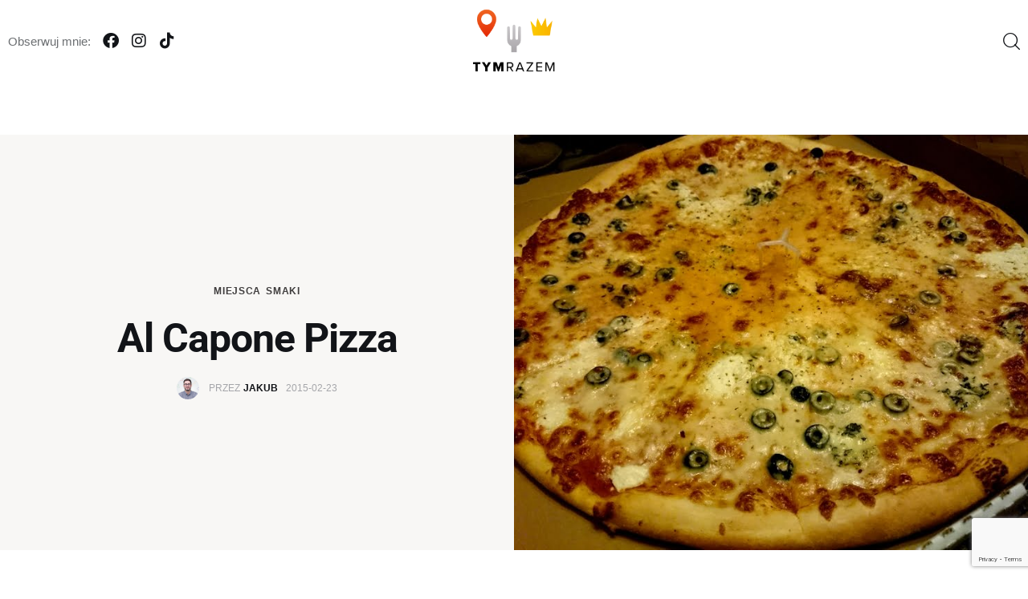

--- FILE ---
content_type: text/html; charset=UTF-8
request_url: https://tymrazem.pl/nowy-boss-miescie-alcapone-pizza/
body_size: 35407
content:
<!DOCTYPE html><html lang="pl-PL" prefix="og: https://ogp.me/ns#" class="no-js scheme_default"><head><script data-no-optimize="1">var litespeed_docref=sessionStorage.getItem("litespeed_docref");litespeed_docref&&(Object.defineProperty(document,"referrer",{get:function(){return litespeed_docref}}),sessionStorage.removeItem("litespeed_docref"));</script> <meta charset="UTF-8"><meta name="viewport" content="width=device-width, initial-scale=1"><meta name="format-detection" content="telephone=no"><link rel="profile" href="//gmpg.org/xfn/11"><title>Al Capone Pizza - tymrazem.pl</title><meta name="robots" content="follow, index, max-snippet:-1, max-video-preview:-1, max-image-preview:large"/><link rel="canonical" href="https://tymrazem.pl/nowy-boss-miescie-alcapone-pizza/" /><meta property="og:locale" content="pl_PL" /><meta property="og:type" content="article" /><meta property="og:title" content="Al Capone Pizza - tymrazem.pl" /><meta property="og:description" content="Na brak pizzerri w Kielcach narzekać nie można. Cieszy to, że te nowo powstające trzymały do tej pory w większości wysoki poziom. Na kieleckim rynku pojawił się nowy gracz. Lokal nazywa się AlCapone i znajduje się przy ul. Bodzentyńskiej (kiedyś w tym miejscu znajdowała się Beeba cafe). W związku z chwilowym brakiem czasu pewnego popołudnia&hellip;" /><meta property="og:url" content="https://tymrazem.pl/nowy-boss-miescie-alcapone-pizza/" /><meta property="og:site_name" content="tymrazem.pl - blog podróżniczy" /><meta property="article:publisher" content="https://www.facebook.com/tymrazem/" /><meta property="article:author" content="https://facebook.com/tymrazem" /><meta property="article:tag" content="al capone" /><meta property="article:tag" content="kieleckie lokale" /><meta property="article:tag" content="pizza" /><meta property="article:tag" content="pizzeria" /><meta property="article:section" content="Miejsca" /><meta property="og:image" content="https://tymrazem.pl/wp-content/uploads/2015/02/DSC_1489-1.jpg" /><meta property="og:image:secure_url" content="https://tymrazem.pl/wp-content/uploads/2015/02/DSC_1489-1.jpg" /><meta property="og:image:width" content="800" /><meta property="og:image:height" content="600" /><meta property="og:image:alt" content="Al Capone Pizza" /><meta property="og:image:type" content="image/jpeg" /><meta property="article:published_time" content="2015-02-23T15:14:21+01:00" /><meta name="twitter:card" content="summary_large_image" /><meta name="twitter:title" content="Al Capone Pizza - tymrazem.pl" /><meta name="twitter:description" content="Na brak pizzerri w Kielcach narzekać nie można. Cieszy to, że te nowo powstające trzymały do tej pory w większości wysoki poziom. Na kieleckim rynku pojawił się nowy gracz. Lokal nazywa się AlCapone i znajduje się przy ul. Bodzentyńskiej (kiedyś w tym miejscu znajdowała się Beeba cafe). W związku z chwilowym brakiem czasu pewnego popołudnia&hellip;" /><meta name="twitter:image" content="https://tymrazem.pl/wp-content/uploads/2015/02/DSC_1489-1.jpg" /> <script type="application/ld+json" class="rank-math-schema">{"@context":"https://schema.org","@graph":[{"@type":["Person","Organization"],"@id":"https://tymrazem.pl/#person","name":"Jakub","sameAs":["https://www.facebook.com/tymrazem/"],"logo":{"@type":"ImageObject","@id":"https://tymrazem.pl/#logo","url":"https://tymrazem.pl/wp-content/uploads/2023/01/cropped-logo-2.png","contentUrl":"https://tymrazem.pl/wp-content/uploads/2023/01/cropped-logo-2.png","caption":"tymrazem.pl - blog podr\u00f3\u017cniczy","inLanguage":"pl-PL","width":"800","height":"499"},"image":{"@type":"ImageObject","@id":"https://tymrazem.pl/#logo","url":"https://tymrazem.pl/wp-content/uploads/2023/01/cropped-logo-2.png","contentUrl":"https://tymrazem.pl/wp-content/uploads/2023/01/cropped-logo-2.png","caption":"tymrazem.pl - blog podr\u00f3\u017cniczy","inLanguage":"pl-PL","width":"800","height":"499"}},{"@type":"WebSite","@id":"https://tymrazem.pl/#website","url":"https://tymrazem.pl","name":"tymrazem.pl - blog podr\u00f3\u017cniczy","publisher":{"@id":"https://tymrazem.pl/#person"},"inLanguage":"pl-PL"},{"@type":"ImageObject","@id":"https://tymrazem.pl/wp-content/uploads/2015/02/DSC_1489-1.jpg","url":"https://tymrazem.pl/wp-content/uploads/2015/02/DSC_1489-1.jpg","width":"800","height":"600","inLanguage":"pl-PL"},{"@type":"BreadcrumbList","@id":"https://tymrazem.pl/nowy-boss-miescie-alcapone-pizza/#breadcrumb","itemListElement":[{"@type":"ListItem","position":"1","item":{"@id":"https://tymrazem.pl","name":"Strona g\u0142\u00f3wna"}},{"@type":"ListItem","position":"2","item":{"@id":"https://tymrazem.pl/nowy-boss-miescie-alcapone-pizza/","name":"Al Capone Pizza"}}]},{"@type":"WebPage","@id":"https://tymrazem.pl/nowy-boss-miescie-alcapone-pizza/#webpage","url":"https://tymrazem.pl/nowy-boss-miescie-alcapone-pizza/","name":"Al Capone Pizza - tymrazem.pl","datePublished":"2015-02-23T15:14:21+01:00","dateModified":"2015-02-23T15:14:21+01:00","isPartOf":{"@id":"https://tymrazem.pl/#website"},"primaryImageOfPage":{"@id":"https://tymrazem.pl/wp-content/uploads/2015/02/DSC_1489-1.jpg"},"inLanguage":"pl-PL","breadcrumb":{"@id":"https://tymrazem.pl/nowy-boss-miescie-alcapone-pizza/#breadcrumb"}},{"@type":"Person","@id":"https://tymrazem.pl/author/admin/","name":"Jakub","url":"https://tymrazem.pl/author/admin/","image":{"@type":"ImageObject","@id":"https://tymrazem.pl/wp-content/litespeed/avatar/df255295279e769ce307700244a38aed.jpg?ver=1765968906","url":"https://tymrazem.pl/wp-content/litespeed/avatar/df255295279e769ce307700244a38aed.jpg?ver=1765968906","caption":"Jakub","inLanguage":"pl-PL"},"sameAs":["https://tymrazem.pl","https://facebook.com/tymrazem"]},{"@type":"BlogPosting","headline":"Al Capone Pizza - tymrazem.pl","keywords":"Al Capone Pizza","datePublished":"2015-02-23T15:14:21+01:00","dateModified":"2015-02-23T15:14:21+01:00","author":{"@id":"https://tymrazem.pl/author/admin/","name":"Jakub"},"publisher":{"@id":"https://tymrazem.pl/#person"},"description":"Na brak pizzerri w Kielcach narzeka\u0107 nie mo\u017cna. Cieszy to, \u017ce te nowo powstaj\u0105ce trzyma\u0142y do tej pory w wi\u0119kszo\u015bci wysoki poziom. Na kieleckim rynku pojawi\u0142 si\u0119 nowy gracz. Lokal nazywa si\u0119 AlCapone i znajduje si\u0119 przy ul. Bodzenty\u0144skiej (kiedy\u015b w tym miejscu znajdowa\u0142a si\u0119 Beeba cafe). W zwi\u0105zku z chwilowym brakiem czasu pewnego popo\u0142udnia postanowili\u015bmy zaprosi\u0107 Ala Capone do domu zamawiaj\u0105c pizz\u0119 na pizzaportalu.","name":"Al Capone Pizza - tymrazem.pl","@id":"https://tymrazem.pl/nowy-boss-miescie-alcapone-pizza/#richSnippet","isPartOf":{"@id":"https://tymrazem.pl/nowy-boss-miescie-alcapone-pizza/#webpage"},"image":{"@id":"https://tymrazem.pl/wp-content/uploads/2015/02/DSC_1489-1.jpg"},"inLanguage":"pl-PL","mainEntityOfPage":{"@id":"https://tymrazem.pl/nowy-boss-miescie-alcapone-pizza/#webpage"}}]}</script> <link rel='dns-prefetch' href='//fonts.googleapis.com' /><link rel="alternate" type="application/rss+xml" title="tymrazem.pl &raquo; Kanał z wpisami" href="https://tymrazem.pl/feed/" /><link rel="alternate" type="application/rss+xml" title="tymrazem.pl &raquo; Kanał z komentarzami" href="https://tymrazem.pl/comments/feed/" /><link rel="alternate" title="oEmbed (JSON)" type="application/json+oembed" href="https://tymrazem.pl/wp-json/oembed/1.0/embed?url=https%3A%2F%2Ftymrazem.pl%2Fnowy-boss-miescie-alcapone-pizza%2F&#038;lang=pl" /><link rel="alternate" title="oEmbed (XML)" type="text/xml+oembed" href="https://tymrazem.pl/wp-json/oembed/1.0/embed?url=https%3A%2F%2Ftymrazem.pl%2Fnowy-boss-miescie-alcapone-pizza%2F&#038;format=xml&#038;lang=pl" /><meta property="og:type" content="article" /><meta property="og:url" content="https://tymrazem.pl/nowy-boss-miescie-alcapone-pizza/" /><meta property="og:title" content="Al Capone Pizza" /><meta property="og:description" content="Na brak pizzerri w Kielcach narzekać nie można. Cieszy to, że te nowo powstające trzymały do tej pory w większości wysoki poziom. Na kieleckim rynku pojawił się nowy gracz. Lokal nazywa się AlCapone i znajduje się przy ul. Bodzentyńskiej (kiedyś w tym miejscu znajdowała się Beeba cafe). W związku z chwilowym brakiem czasu pewnego" /><meta property="og:image" content="https://tymrazem.pl/wp-content/uploads/2015/02/DSC_1489-1.jpg"/><style id='wp-img-auto-sizes-contain-inline-css' type='text/css'>img:is([sizes=auto i],[sizes^="auto," i]){contain-intrinsic-size:3000px 1500px}
/*# sourceURL=wp-img-auto-sizes-contain-inline-css */</style><link data-optimized="2" rel="stylesheet" href="https://tymrazem.pl/wp-content/litespeed/css/174a04cde921b13b22d0948a8feec0c7.css?ver=b2579" /><style id='classic-theme-styles-inline-css' type='text/css'>/*! This file is auto-generated */
.wp-block-button__link{color:#fff;background-color:#32373c;border-radius:9999px;box-shadow:none;text-decoration:none;padding:calc(.667em + 2px) calc(1.333em + 2px);font-size:1.125em}.wp-block-file__button{background:#32373c;color:#fff;text-decoration:none}
/*# sourceURL=/wp-includes/css/classic-themes.min.css */</style><style id='global-styles-inline-css' type='text/css'>:root{--wp--preset--aspect-ratio--square: 1;--wp--preset--aspect-ratio--4-3: 4/3;--wp--preset--aspect-ratio--3-4: 3/4;--wp--preset--aspect-ratio--3-2: 3/2;--wp--preset--aspect-ratio--2-3: 2/3;--wp--preset--aspect-ratio--16-9: 16/9;--wp--preset--aspect-ratio--9-16: 9/16;--wp--preset--color--black: #000000;--wp--preset--color--cyan-bluish-gray: #abb8c3;--wp--preset--color--white: #ffffff;--wp--preset--color--pale-pink: #f78da7;--wp--preset--color--vivid-red: #cf2e2e;--wp--preset--color--luminous-vivid-orange: #ff6900;--wp--preset--color--luminous-vivid-amber: #fcb900;--wp--preset--color--light-green-cyan: #7bdcb5;--wp--preset--color--vivid-green-cyan: #00d084;--wp--preset--color--pale-cyan-blue: #8ed1fc;--wp--preset--color--vivid-cyan-blue: #0693e3;--wp--preset--color--vivid-purple: #9b51e0;--wp--preset--color--bg-color: #ffffff;--wp--preset--color--bd-color: #EAEAEA;--wp--preset--color--bd-hover: #D2D4D4;--wp--preset--color--text-dark: #121418;--wp--preset--color--text-light: #A5A6AA;--wp--preset--color--text-link: #000000;--wp--preset--color--text-hover: #403e3e;--wp--preset--color--text-link-2: #000000;--wp--preset--color--text-hover-2: #403e3e;--wp--preset--color--text-link-3: #d5d0cc;--wp--preset--color--text-hover-3: #aca8a6;--wp--preset--gradient--vivid-cyan-blue-to-vivid-purple: linear-gradient(135deg,rgb(6,147,227) 0%,rgb(155,81,224) 100%);--wp--preset--gradient--light-green-cyan-to-vivid-green-cyan: linear-gradient(135deg,rgb(122,220,180) 0%,rgb(0,208,130) 100%);--wp--preset--gradient--luminous-vivid-amber-to-luminous-vivid-orange: linear-gradient(135deg,rgb(252,185,0) 0%,rgb(255,105,0) 100%);--wp--preset--gradient--luminous-vivid-orange-to-vivid-red: linear-gradient(135deg,rgb(255,105,0) 0%,rgb(207,46,46) 100%);--wp--preset--gradient--very-light-gray-to-cyan-bluish-gray: linear-gradient(135deg,rgb(238,238,238) 0%,rgb(169,184,195) 100%);--wp--preset--gradient--cool-to-warm-spectrum: linear-gradient(135deg,rgb(74,234,220) 0%,rgb(151,120,209) 20%,rgb(207,42,186) 40%,rgb(238,44,130) 60%,rgb(251,105,98) 80%,rgb(254,248,76) 100%);--wp--preset--gradient--blush-light-purple: linear-gradient(135deg,rgb(255,206,236) 0%,rgb(152,150,240) 100%);--wp--preset--gradient--blush-bordeaux: linear-gradient(135deg,rgb(254,205,165) 0%,rgb(254,45,45) 50%,rgb(107,0,62) 100%);--wp--preset--gradient--luminous-dusk: linear-gradient(135deg,rgb(255,203,112) 0%,rgb(199,81,192) 50%,rgb(65,88,208) 100%);--wp--preset--gradient--pale-ocean: linear-gradient(135deg,rgb(255,245,203) 0%,rgb(182,227,212) 50%,rgb(51,167,181) 100%);--wp--preset--gradient--electric-grass: linear-gradient(135deg,rgb(202,248,128) 0%,rgb(113,206,126) 100%);--wp--preset--gradient--midnight: linear-gradient(135deg,rgb(2,3,129) 0%,rgb(40,116,252) 100%);--wp--preset--font-size--small: 13px;--wp--preset--font-size--medium: 20px;--wp--preset--font-size--large: 36px;--wp--preset--font-size--x-large: 42px;--wp--preset--spacing--20: 0.44rem;--wp--preset--spacing--30: 0.67rem;--wp--preset--spacing--40: 1rem;--wp--preset--spacing--50: 1.5rem;--wp--preset--spacing--60: 2.25rem;--wp--preset--spacing--70: 3.38rem;--wp--preset--spacing--80: 5.06rem;--wp--preset--shadow--natural: 6px 6px 9px rgba(0, 0, 0, 0.2);--wp--preset--shadow--deep: 12px 12px 50px rgba(0, 0, 0, 0.4);--wp--preset--shadow--sharp: 6px 6px 0px rgba(0, 0, 0, 0.2);--wp--preset--shadow--outlined: 6px 6px 0px -3px rgb(255, 255, 255), 6px 6px rgb(0, 0, 0);--wp--preset--shadow--crisp: 6px 6px 0px rgb(0, 0, 0);}:where(.is-layout-flex){gap: 0.5em;}:where(.is-layout-grid){gap: 0.5em;}body .is-layout-flex{display: flex;}.is-layout-flex{flex-wrap: wrap;align-items: center;}.is-layout-flex > :is(*, div){margin: 0;}body .is-layout-grid{display: grid;}.is-layout-grid > :is(*, div){margin: 0;}:where(.wp-block-columns.is-layout-flex){gap: 2em;}:where(.wp-block-columns.is-layout-grid){gap: 2em;}:where(.wp-block-post-template.is-layout-flex){gap: 1.25em;}:where(.wp-block-post-template.is-layout-grid){gap: 1.25em;}.has-black-color{color: var(--wp--preset--color--black) !important;}.has-cyan-bluish-gray-color{color: var(--wp--preset--color--cyan-bluish-gray) !important;}.has-white-color{color: var(--wp--preset--color--white) !important;}.has-pale-pink-color{color: var(--wp--preset--color--pale-pink) !important;}.has-vivid-red-color{color: var(--wp--preset--color--vivid-red) !important;}.has-luminous-vivid-orange-color{color: var(--wp--preset--color--luminous-vivid-orange) !important;}.has-luminous-vivid-amber-color{color: var(--wp--preset--color--luminous-vivid-amber) !important;}.has-light-green-cyan-color{color: var(--wp--preset--color--light-green-cyan) !important;}.has-vivid-green-cyan-color{color: var(--wp--preset--color--vivid-green-cyan) !important;}.has-pale-cyan-blue-color{color: var(--wp--preset--color--pale-cyan-blue) !important;}.has-vivid-cyan-blue-color{color: var(--wp--preset--color--vivid-cyan-blue) !important;}.has-vivid-purple-color{color: var(--wp--preset--color--vivid-purple) !important;}.has-black-background-color{background-color: var(--wp--preset--color--black) !important;}.has-cyan-bluish-gray-background-color{background-color: var(--wp--preset--color--cyan-bluish-gray) !important;}.has-white-background-color{background-color: var(--wp--preset--color--white) !important;}.has-pale-pink-background-color{background-color: var(--wp--preset--color--pale-pink) !important;}.has-vivid-red-background-color{background-color: var(--wp--preset--color--vivid-red) !important;}.has-luminous-vivid-orange-background-color{background-color: var(--wp--preset--color--luminous-vivid-orange) !important;}.has-luminous-vivid-amber-background-color{background-color: var(--wp--preset--color--luminous-vivid-amber) !important;}.has-light-green-cyan-background-color{background-color: var(--wp--preset--color--light-green-cyan) !important;}.has-vivid-green-cyan-background-color{background-color: var(--wp--preset--color--vivid-green-cyan) !important;}.has-pale-cyan-blue-background-color{background-color: var(--wp--preset--color--pale-cyan-blue) !important;}.has-vivid-cyan-blue-background-color{background-color: var(--wp--preset--color--vivid-cyan-blue) !important;}.has-vivid-purple-background-color{background-color: var(--wp--preset--color--vivid-purple) !important;}.has-black-border-color{border-color: var(--wp--preset--color--black) !important;}.has-cyan-bluish-gray-border-color{border-color: var(--wp--preset--color--cyan-bluish-gray) !important;}.has-white-border-color{border-color: var(--wp--preset--color--white) !important;}.has-pale-pink-border-color{border-color: var(--wp--preset--color--pale-pink) !important;}.has-vivid-red-border-color{border-color: var(--wp--preset--color--vivid-red) !important;}.has-luminous-vivid-orange-border-color{border-color: var(--wp--preset--color--luminous-vivid-orange) !important;}.has-luminous-vivid-amber-border-color{border-color: var(--wp--preset--color--luminous-vivid-amber) !important;}.has-light-green-cyan-border-color{border-color: var(--wp--preset--color--light-green-cyan) !important;}.has-vivid-green-cyan-border-color{border-color: var(--wp--preset--color--vivid-green-cyan) !important;}.has-pale-cyan-blue-border-color{border-color: var(--wp--preset--color--pale-cyan-blue) !important;}.has-vivid-cyan-blue-border-color{border-color: var(--wp--preset--color--vivid-cyan-blue) !important;}.has-vivid-purple-border-color{border-color: var(--wp--preset--color--vivid-purple) !important;}.has-vivid-cyan-blue-to-vivid-purple-gradient-background{background: var(--wp--preset--gradient--vivid-cyan-blue-to-vivid-purple) !important;}.has-light-green-cyan-to-vivid-green-cyan-gradient-background{background: var(--wp--preset--gradient--light-green-cyan-to-vivid-green-cyan) !important;}.has-luminous-vivid-amber-to-luminous-vivid-orange-gradient-background{background: var(--wp--preset--gradient--luminous-vivid-amber-to-luminous-vivid-orange) !important;}.has-luminous-vivid-orange-to-vivid-red-gradient-background{background: var(--wp--preset--gradient--luminous-vivid-orange-to-vivid-red) !important;}.has-very-light-gray-to-cyan-bluish-gray-gradient-background{background: var(--wp--preset--gradient--very-light-gray-to-cyan-bluish-gray) !important;}.has-cool-to-warm-spectrum-gradient-background{background: var(--wp--preset--gradient--cool-to-warm-spectrum) !important;}.has-blush-light-purple-gradient-background{background: var(--wp--preset--gradient--blush-light-purple) !important;}.has-blush-bordeaux-gradient-background{background: var(--wp--preset--gradient--blush-bordeaux) !important;}.has-luminous-dusk-gradient-background{background: var(--wp--preset--gradient--luminous-dusk) !important;}.has-pale-ocean-gradient-background{background: var(--wp--preset--gradient--pale-ocean) !important;}.has-electric-grass-gradient-background{background: var(--wp--preset--gradient--electric-grass) !important;}.has-midnight-gradient-background{background: var(--wp--preset--gradient--midnight) !important;}.has-small-font-size{font-size: var(--wp--preset--font-size--small) !important;}.has-medium-font-size{font-size: var(--wp--preset--font-size--medium) !important;}.has-large-font-size{font-size: var(--wp--preset--font-size--large) !important;}.has-x-large-font-size{font-size: var(--wp--preset--font-size--x-large) !important;}
:where(.wp-block-post-template.is-layout-flex){gap: 1.25em;}:where(.wp-block-post-template.is-layout-grid){gap: 1.25em;}
:where(.wp-block-term-template.is-layout-flex){gap: 1.25em;}:where(.wp-block-term-template.is-layout-grid){gap: 1.25em;}
:where(.wp-block-columns.is-layout-flex){gap: 2em;}:where(.wp-block-columns.is-layout-grid){gap: 2em;}
:root :where(.wp-block-pullquote){font-size: 1.5em;line-height: 1.6;}
/*# sourceURL=global-styles-inline-css */</style><style id='ez-toc-inline-css' type='text/css'>div#ez-toc-container .ez-toc-title {font-size: 120%;}div#ez-toc-container .ez-toc-title {font-weight: 500;}div#ez-toc-container ul li , div#ez-toc-container ul li a {font-size: 95%;}div#ez-toc-container ul li , div#ez-toc-container ul li a {font-weight: 500;}div#ez-toc-container nav ul ul li {font-size: 90%;}.ez-toc-box-title {font-weight: bold; margin-bottom: 10px; text-align: center; text-transform: uppercase; letter-spacing: 1px; color: #666; padding-bottom: 5px;position:absolute;top:-4%;left:5%;background-color: inherit;transition: top 0.3s ease;}.ez-toc-box-title.toc-closed {top:-25%;}
.ez-toc-container-direction {direction: ltr;}.ez-toc-counter ul{counter-reset: item ;}.ez-toc-counter nav ul li a::before {content: counters(item, '.', decimal) '. ';display: inline-block;counter-increment: item;flex-grow: 0;flex-shrink: 0;margin-right: .2em; float: left; }.ez-toc-widget-direction {direction: ltr;}.ez-toc-widget-container ul{counter-reset: item ;}.ez-toc-widget-container nav ul li a::before {content: counters(item, '.', decimal) '. ';display: inline-block;counter-increment: item;flex-grow: 0;flex-shrink: 0;margin-right: .2em; float: left; }
/*# sourceURL=ez-toc-inline-css */</style><style id='elementor-frontend-inline-css' type='text/css'>.elementor-kit-19922{--e-global-color-primary:#6EC1E4;--e-global-color-secondary:#54595F;--e-global-color-text:#7A7A7A;--e-global-color-accent:#61CE70;--e-global-typography-primary-font-family:"Roboto";--e-global-typography-primary-font-weight:600;--e-global-typography-secondary-font-family:"Roboto Slab";--e-global-typography-secondary-font-weight:400;--e-global-typography-text-font-family:"Roboto";--e-global-typography-text-font-weight:400;--e-global-typography-accent-font-family:"Roboto";--e-global-typography-accent-font-weight:500;}.elementor-section.elementor-section-boxed > .elementor-container{max-width:1330px;}.e-con{--container-max-width:1330px;}.elementor-widget:not(:last-child){margin-block-end:0px;}.elementor-element{--widgets-spacing:0px 0px;--widgets-spacing-row:0px;--widgets-spacing-column:0px;}{}.sc_layouts_title_caption{display:var(--page-title-display);}@media(max-width:1024px){.elementor-section.elementor-section-boxed > .elementor-container{max-width:1024px;}.e-con{--container-max-width:1024px;}}@media(max-width:767px){.elementor-section.elementor-section-boxed > .elementor-container{max-width:767px;}.e-con{--container-max-width:767px;}}
/*# sourceURL=elementor-frontend-inline-css */</style><style id='kadence-blocks-global-variables-inline-css' type='text/css'>:root {--global-kb-font-size-sm:clamp(0.8rem, 0.73rem + 0.217vw, 0.9rem);--global-kb-font-size-md:clamp(1.1rem, 0.995rem + 0.326vw, 1.25rem);--global-kb-font-size-lg:clamp(1.75rem, 1.576rem + 0.543vw, 2rem);--global-kb-font-size-xl:clamp(2.25rem, 1.728rem + 1.63vw, 3rem);--global-kb-font-size-xxl:clamp(2.5rem, 1.456rem + 3.26vw, 4rem);--global-kb-font-size-xxxl:clamp(2.75rem, 0.489rem + 7.065vw, 6rem);}:root {--global-palette1: #3182CE;--global-palette2: #2B6CB0;--global-palette3: #1A202C;--global-palette4: #2D3748;--global-palette5: #4A5568;--global-palette6: #718096;--global-palette7: #EDF2F7;--global-palette8: #F7FAFC;--global-palette9: #ffffff;}
/*# sourceURL=kadence-blocks-global-variables-inline-css */</style> <script type="litespeed/javascript" data-src="https://tymrazem.pl/wp-includes/js/jquery/jquery.min.js" id="jquery-core-js"></script> <link rel="https://api.w.org/" href="https://tymrazem.pl/wp-json/" /><link rel="alternate" title="JSON" type="application/json" href="https://tymrazem.pl/wp-json/wp/v2/posts/3059" /><link rel="EditURI" type="application/rsd+xml" title="RSD" href="https://tymrazem.pl/xmlrpc.php?rsd" /><meta name="generator" content="WordPress 6.9" /><link rel='shortlink' href='https://tymrazem.pl/?p=3059' /><meta name="generator" content="Elementor 3.34.0; features: additional_custom_breakpoints; settings: css_print_method-internal, google_font-enabled, font_display-swap"><style>.e-con.e-parent:nth-of-type(n+4):not(.e-lazyloaded):not(.e-no-lazyload),
				.e-con.e-parent:nth-of-type(n+4):not(.e-lazyloaded):not(.e-no-lazyload) * {
					background-image: none !important;
				}
				@media screen and (max-height: 1024px) {
					.e-con.e-parent:nth-of-type(n+3):not(.e-lazyloaded):not(.e-no-lazyload),
					.e-con.e-parent:nth-of-type(n+3):not(.e-lazyloaded):not(.e-no-lazyload) * {
						background-image: none !important;
					}
				}
				@media screen and (max-height: 640px) {
					.e-con.e-parent:nth-of-type(n+2):not(.e-lazyloaded):not(.e-no-lazyload),
					.e-con.e-parent:nth-of-type(n+2):not(.e-lazyloaded):not(.e-no-lazyload) * {
						background-image: none !important;
					}
				}</style><link rel="icon" href="https://tymrazem.pl/wp-content/uploads/2023/02/cropped-tymrazem-favicon-32x32.png" sizes="32x32" /><link rel="icon" href="https://tymrazem.pl/wp-content/uploads/2023/02/cropped-tymrazem-favicon-192x192.png" sizes="192x192" /><link rel="apple-touch-icon" href="https://tymrazem.pl/wp-content/uploads/2023/02/cropped-tymrazem-favicon-180x180.png" /><meta name="msapplication-TileImage" content="https://tymrazem.pl/wp-content/uploads/2023/02/cropped-tymrazem-favicon-270x270.png" /><style type="text/css" id="wp-custom-css">a{
	color:#d73518;
}
	.post_layout_portfolio:hover .post_featured .mask {
opacity: 0.2;
}
html, body, div, span, applet, object, iframe, video, audio, h1, h2, h3, h4, h5, h6, p, blockquote, pre, a, abbr, acronym, address, big, cite, code, del, dfn, em, font, ins, kbd, q, s, samp, small, strike, strong, sub, sup, tt, var, dl, dt, dd, ol, ul, li, fieldset, form, label, legend, input, textarea, button, table, caption, tbody, tfoot, thead, tr, th, td, article, aside, address, section {
    font-family: 'Lato', sans-serif;
}
.scheme_tym_razem_2, body.scheme_tym_razem_2 {
    --theme-color-bg_color: #ffffff;
	--theme-color-bg_color_08: #f4f4f4;
    --theme-color-bd_color: #e1e1e2;
    --theme-color-bd_hover: #aeaeaf;
    --theme-color-text: #434345;
    --theme-color-text_dark: #404040;
    --theme-color-text_light: #afb0b2;
    --theme-color-text_link: #000000;
    --theme-color-text_hover: #000000;
    --theme-color-text_link2: #F8632E;
    --theme-color-text_hover2: #000000;
    --theme-color-text_link3: #C5A48E;
    --theme-color-text_hover3: #000000;
    --theme-color-alter_bg_color: #ffffff;
    --theme-color-alter_bg_hover: #ffffff;
    --theme-color-alter_bd_color: #e1e1e2;
    --theme-color-alter_bd_hover: #aeaeaf;
    --theme-color-alter_text: #434345;
    --theme-color-alter_dark: #000000;
    --theme-color-alter_light: #afb0b2;
    --theme-color-alter_link: #E93314;
    --theme-color-alter_hover: #E14B31;
    --theme-color-alter_link2: #F8632E;
    --theme-color-alter_hover2: #D84713;
    --theme-color-alter_link3: #C5A48E;
    --theme-color-alter_hover3: #AB8E7A;
    --theme-color-extra_bg_color: #ffffff;
    --theme-color-extra_bg_hover: #ffffff;
    --theme-color-extra_bd_color: #e1e1e2;
    --theme-color-extra_bd_hover: #aeaeaf;
    --theme-color-extra_text: #434345;
    --theme-color-extra_dark: #000000;
    --theme-color-extra_light: #afb0b2;
    --theme-color-extra_link: #FCFCFC;
    --theme-color-extra_hover: #E93314;
    --theme-color-input_bg_color: #ffffff;
    --theme-color-input_bg_hover: #ffffff;
    --theme-color-input_bd_color: #e1e1e2;
    --theme-color-input_bd_hover: #aeaeaf;
    --theme-color-input_text: #434345;
    --theme-color-input_dark: #000000;
    --theme-color-input_light: #afb0b2;
    --theme-color-inverse_bd_color: #020202;
    --theme-color-inverse_bd_hover: #000000;
    --theme-color-inverse_text: #000000;
    --theme-color-inverse_dark: #000000;
    --theme-color-inverse_light: #000000;
    --theme-color-inverse_link: #FFFFFF;
    --theme-color-inverse_hover: #FFFFFF;
}
.elementor-widget-divider:not(.elementor-widget-divider--view-line_text):not(.elementor-widget-divider--view-line_icon) .elementor-divider-separator {
    border-top: 1px solid #e1e1e2;
}
.has-text-dark-border-color .elementor-divider-separator, .has-text-dark-border-color.elementor-widget-divider:not(.elementor-widget-divider--view-line_text):not(.elementor-widget-divider--view-line_icon) .elementor-divider-separator {
    border-color: #e1e1e2;
}
.sc_layouts_menu_popup .sc_layouts_menu_nav, .sc_layouts_menu_popup .sc_layouts_menu_nav > li > ul, .sc_layouts_menu_nav > li > ul ul:not(.sc_item_filters_tabs), .sc_layouts_menu_nav > li ul:not(.sc_item_filters_tabs) {
    -webkit-box-shadow: none;
    -ms-box-shadow: none;
    box-shadow: none;
    background-color: #181818;
}
.sc_layouts_menu_nav > li.submenu_with_blogger_left_filters > ul:not(.sc_item_filters_tabs){
	background: #181818;
	background-color:#181818;
}
.sc_layouts_menu_popup .sc_layouts_menu_nav > li > a, .sc_layouts_menu_nav > li li > a {
    color: #c9c9cd !important;
}
.sc_layouts_menu_popup .sc_layouts_menu_nav > li > a:hover, .sc_layouts_menu_popup .sc_layouts_menu_nav > li.sfHover > a, .sc_layouts_menu_nav > li li > a:hover, .sc_layouts_menu_nav > li li.sfHover > a {
    color: #ffffff !important;
}
.sc_layouts_menu_nav > li li.current-menu-item > a, .sc_layouts_menu_nav > li li.current-menu-parent > a, .sc_layouts_menu_nav > li li.current-menu-ancestor > a {
    color: #ffffff !important;
}
.trx_addons_scroll_to_top:hover, .trx_addons_cv .trx_addons_scroll_to_top:hover {
    color: var(--theme-color-inverse_hover);
    border-color: #000000;
    background-color: #000000;
}
.widget .widget_title .widgettitle_icons_wrapper span:before, .sidebar .widget .widget_title .widgettitle_icons_wrapper span:before, .sidebar .widget .widgettitle .widgettitle_icons_wrapper span:before, .elementor-sidebar .widget_title .widgettitle_icons_wrapper span:before, .elementor-sidebar .sc_item_title .widgettitle_icons_wrapper span:before, .elementor-sidebar .sc_item_title_text .widgettitle_icons_wrapper span:before {
    color: #000000;
}
.sc_widget_categories_list .categories_list_style_2 .categories_list_title {
    color: #ffffff !important;
}
.sc_widget_categories_list .categories_list_style_2 .categories_list_item:hover .categories_list_item_number {
    background-color: #b2afae;
}
.sc_blogger .post_meta_categories a:hover {
    color: #ffffff;
}
.sc_button.sc_button_simple:not(.sc_button_bg_image).color_style_1:hover, .sc_button.sc_button_simple:not(.sc_button_bg_image).color_style_1:focus, .nav-links-old .nav-prev a:hover, .nav-links-old .nav-next a:hover {
    color: #ffffff;
}
.sc_title .sc_item_title_wrap .sc_button.sc_button_simple:hover:after {
    color: #ffffff;
    opacity: 1;
}
.post_item_single a.post_meta_item:hover, .post_item_single .post_meta_item > a:hover, .post_item_single .post_meta_item .socials_caption:hover, .post_item_single .post_edit a:hover {
    color: #ffffff;
}
.post_meta .post_author:hover .post_author_name {
    color: #ffffff;
}
.trx_addons_video_player.with_cover .video_hover:hover, .post_featured.with_thumb .post_video_hover:hover, .post_featured.with_thumb + .post_header .post_video_hover:hover, .sc_layouts_blog_item_featured .post_featured.with_thumb .post_video_hover:hover, .post_featured.with_thumb .trx_addons_video_sticky .post_video:hover:before {
    background-color: #ffffff;
    border-color: #ffffff;
    color: var(--theme-color-extra_dark);
}

    color: #ffffff !important;.sc_blogger .sc_blogger_item [class*="post_info_"] .sc_blogger_item_title, .sc_blogger .sc_blogger_item [class*="post_info_"] .sc_blogger_item_title a, .sc_blogger_band .post_item [class*="post_info_"] .sc_blogger_item_title, .sc_blogger_band .post_item [class*="post_info_"] .sc_blogger_item_title a, .sc_blogger_excerpt .post_item [class*="post_info_"] .sc_blogger_item_title, .sc_blogger_excerpt .post_item [class*="post_info_"] .sc_blogger_item_title a, .sc_blogger_classic-masonry.post_item [class*="post_info_"] .sc_blogger_item_title, .sc_blogger_classic-masonry.post_item [class*="post_info_"] .sc_blogger_item_title a, .sc_blogger_portfolio-masonry .post_item [class*="post_info_"] .sc_blogger_item_title, .sc_blogger_portfolio-masonry .post_item [class*="post_info_"] .sc_blogger_item_title a {
    color: #ffffff;
}
.sc_blogger_item_default_over_centered:hover .sc_item_featured [class*="post_info_"] .post_meta_categories a, .sc_blogger_item_default_over_bottom_center:hover .sc_item_featured [class*="post_info_"] .post_meta_categories a, .sc_blogger_item_default_over_bottom_modern:hover .sc_item_featured [class*="post_info_"] .post_meta_categories a, .sc_blogger_item_default_over_bottom_left:hover .sc_item_featured [class*="post_info_"] .post_meta_categories a {
    color: var(--theme-color-extra_dark);
    background-color: #ffffff !important;
}
.sc_blogger_item_default_over_centered .sc_item_featured [class*="post_info_"] .post_meta_categories a:hover, .sc_blogger_item_default_over_bottom_center .sc_item_featured [class*="post_info_"] .post_meta_categories a:hover, .sc_blogger_item_default_over_bottom_modern .sc_item_featured [class*="post_info_"] .post_meta_categories a:hover, .sc_blogger_item_default_over_bottom_left .sc_item_featured [class*="post_info_"] .post_meta_categories a:hover {
    color: var(--theme-color-extra_dark);
    background-color: #ffffff !important;
}
.sc_item_featured [class*="post_info_"] .post_meta a {
    color: #bdb8b8 !important;
}
.sc_blogger_item_default_over_centered .sc_item_featured [class*="post_info_"] .post_meta .post_author .post_author_name, .sc_blogger_item_default_over_bottom_center .sc_item_featured [class*="post_info_"] .post_meta .post_author .post_author_name, .sc_blogger_item_default_over_bottom_modern .sc_item_featured [class*="post_info_"] .post_meta .post_author .post_author_name, .sc_blogger_item_default_over_bottom_left .sc_item_featured [class*="post_info_"] .post_meta .post_author .post_author_name {
    color: #ffffff !important;
}
.sc_blogger .sc_blogger_item [class*="post_info_"] .sc_blogger_item_title, .sc_blogger .sc_blogger_item [class*="post_info_"] .sc_blogger_item_title a, .sc_blogger_band .post_item [class*="post_info_"] .sc_blogger_item_title, .sc_blogger_band .post_item [class*="post_info_"] .sc_blogger_item_title a, .sc_blogger_excerpt .post_item [class*="post_info_"] .sc_blogger_item_title, .sc_blogger_excerpt .post_item [class*="post_info_"] .sc_blogger_item_title a, .sc_blogger_classic-masonry.post_item [class*="post_info_"] .sc_blogger_item_title, .sc_blogger_classic-masonry.post_item [class*="post_info_"] .sc_blogger_item_title a, .sc_blogger_portfolio-masonry .post_item [class*="post_info_"] .sc_blogger_item_title, .sc_blogger_portfolio-masonry .post_item [class*="post_info_"] .sc_blogger_item_title a {
    color: #ffffff !important;
}
.sc_item_featured [class*="post_info_"] .post_meta a {
    color: #bdb8b8 !important;
}
.post_item_single a.post_meta_item:hover, .post_item_single .post_meta_item > a:hover, .post_item_single .post_meta_item .socials_caption:hover, .post_item_single .post_edit a:hover {
    color: #bdb8b8;
}
.sc_blogger_item_wide.sc_blogger_item_with_image.post_format_image[class*="sc_blogger_item_info_over"]:hover .sc_item_featured [class*="post_info_"] .post_meta_categories a {
    color: var(--theme-color-extra_dark);
    background-color: #000000;
}
.sc_blogger_item_wide.sc_blogger_item_with_image.post_format_image[class*="sc_blogger_item_info_over"] .sc_item_featured [class*="post_info_"] .post_meta .post_author .post_author_name {
    color: #ffffff;
}
.sc_blogger_item_wide.sc_blogger_item_with_image.post_format_image[class*="sc_blogger_item_info_over"] .sc_item_featured [class*="post_info_"] .post_meta a.post_author:hover .post_author_name {
    color: #afb0b2;
}
.post_meta .post_author:hover .post_author_name {
    color: #afb0b2;
}
.post_layout_portfolio .post_featured .post_info .post_title, .post_layout_portfolio .post_featured .post_info .post_title a {
    color: #ffffff !important;
}
.post_layout_portfolio .post_featured .post_info .post_meta a {
    color: #ffffff;
}
.post_layout_portfolio .post_featured .post_info .post_category a {
	background-color: #000000;
}
.post_layout_portfolio .post_featured .post_info .post_meta a:hover {
    color: #ffffff;
}
.post_layout_portfolio .post_featured .post_info .post_meta a:hover {
    color: #000000;
}
.post_layout_portfolio .post_featured .post_info .post_category a:hover {
    background-color: #ffffff;
}
.post_layout_portfolio:hover .post_featured .post_info .post_category a {
    background-color: #ffffff;
}
.footer_wrap .wp-widget-nav_menu ul.menu a:hover, .footer_wrap .widget_nav_menu ul.menu a:hover {
    color: #ffffff;
}
.post_date a:hover, .post_date a:focus, a.post_meta_item:hover, a.post_meta_item:focus, .post_meta_item a:hover, .post_meta_item a:focus, .post_meta .vc_inline-link:hover, .post_meta .vc_inline-link:focus, .post_info .post_info_item a:hover, .post_info .post_info_item a:focus, .post_info_meta .post_meta_item:hover, .post_info_meta .post_meta_item:focus {
    color: #a5a6aa;
}
.socials_wrap:not(.socials_type_list) .social_item .social_icon:hover {
    color: #717171 !important;
}
.sc_layouts_menu_nav .menu-collapse > a:hover:before, .sc_layouts_menu_nav .menu-collapse > a:focus:before {
    color: #000000;
}
.sc_blogger_item_default_classic_2 [class*="post_info_"] .post_meta_categories a:hover {
    color: var(--theme-color-extra_dark);
    background-color: #ffffff;
}
.sc_widget_categories_list .categories_list_style_2 .categories_list_item_number{
	background-color: #ffffff;
	color: #000000;
}
.sc_widget_categories_list .categories_list_style_2 .categories_list_item:hover .categories_list_item_number {
	background-color: #000000;
	color: #ffffff;
}
.post_layout_portfolio:hover .post_featured .post_info .post_category a {
    background-color: #ffffff;
	color:#000000;
}
.post_layout_portfolio .post_featured .post_info .post_meta a:hover {
    color: #000000;
}
.post_layout_portfolio .post_featured .post_info .post_meta .post_date a:hover {
    color: #ffffff;
}
.archive.tag .content .post_item .post_title a, .post_item.post_layout_excerpt .post_title a, .post_item.post_layout_classic .post_title a, .post_item.post_layout_band .post_title a {
    color: #ffffff !important;
}
.post_header_wrap .post_featured.with_thumb[data-caption]:after {
	display:none;
}
.category_page .category_image {
	display: none;
}
.sc_title .sc_item_title_wrap.sc_align_right.line_style_2 .sc_item_title_line_right, .sc_title .sc_item_title_wrap.sc_align_left.line_style_2 .sc_item_title_line_right {
	margin-right: 0;
}
.sc_title .sc_item_title_wrap.sc_align_right.line_style_2 .sc_item_title_line_left:after, .sc_title .sc_item_title_wrap.sc_align_right.line_style_2 .sc_item_title_line_right:after, .sc_title .sc_item_title_wrap.sc_align_left.line_style_2 .sc_item_title_line_left:after, .sc_title .sc_item_title_wrap.sc_align_left.line_style_2 .sc_item_title_line_right:after {
	display:none;
}
h1 a:hover, h2 a:hover, h3 a:hover, h4 a:hover, h5 a:hover, h6 a:hover, li a:hover {
    color: #cac6c6;
}
h1, h2, h3, h4, h5, h6 {
 font-family: 'Roboto', sans-serif !important;
}
.post_date a:hover, .post_date a:focus, a.post_meta_item:hover, a.post_meta_item:focus, .post_meta_item a:hover, .post_meta_item a:focus, .post_meta .vc_inline-link:hover, .post_meta .vc_inline-link:focus, .post_info .post_info_item a:hover, .post_info .post_info_item a:focus, .post_info_meta .post_meta_item:hover, .post_info_meta .post_meta_item:focus {
    color: #ffffff;
}
.slider_outer_controls_top .slider_controls_wrap>a:hover {
	color: #000000 !important;
	background-color: #f7f7f7;
	border-color: #f7f7f7;
}</style> <script type="litespeed/javascript" data-src="https://www.googletagmanager.com/gtag/js?id=UA-42197625-2"></script> <script type="litespeed/javascript">window.dataLayer=window.dataLayer||[];function gtag(){dataLayer.push(arguments)}
gtag('js',new Date());gtag('config','UA-42197625-2')</script> 
<style type="text/css" id="trx_addons-inline-styles-inline-css">.post-navigation .nav-previous a .nav-arrow { background-image: url(https://tymrazem.pl/wp-content/uploads/2015/02/DSC_1426-Kopia-1.jpg.webp); }.post-navigation .nav-next a .nav-arrow { background-image: url(https://tymrazem.pl/wp-content/uploads/2015/02/DSC_1522-642x491.jpg); }.trx_addons_inline_1206610576 img.logo_image{max-height:35px;}.kicker_inline_1580462697{background-image: url(https://tymrazem.pl/wp-content/uploads/2025/12/wiedennaweekend3247-642x482.jpeg);}.kicker_inline_1389073008{background-image: url(https://tymrazem.pl/wp-content/uploads/2025/12/wiedennaweekend3247-642x482.jpeg);}.kicker_inline_386735922{background-image: url(https://tymrazem.pl/wp-content/uploads/2025/11/muzeumhutnictwachorzow1469-642x482.jpeg);}.kicker_inline_117102644{background-image: url(https://tymrazem.pl/wp-content/uploads/2025/11/muzeumhutnictwachorzow1469-642x482.jpeg);}.kicker_inline_259133787{background-image: url(https://tymrazem.pl/wp-content/uploads/2025/11/cmentarzzydowskiisynagogawnitrze7040-642x482.jpeg);}.kicker_inline_2036208094{background-image: url(https://tymrazem.pl/wp-content/uploads/2025/11/cmentarzzydowskiisynagogawnitrze7040-642x482.jpeg);}.kicker_inline_1278214247{background-image: url(https://tymrazem.pl/wp-content/uploads/2025/11/Unknown-1-642x482.jpeg);}.kicker_inline_1487228538{background-image: url(https://tymrazem.pl/wp-content/uploads/2025/11/Unknown-1-642x482.jpeg);}.kicker_inline_367238619{background-image: url(https://tymrazem.pl/wp-content/uploads/2025/11/vlcnov6006-642x482.jpeg);}.kicker_inline_554145869{background-image: url(https://tymrazem.pl/wp-content/uploads/2025/11/vlcnov6006-642x482.jpeg);}.kicker_inline_1989026969{background-image: url(https://tymrazem.pl/wp-content/uploads/2025/06/slowenskaP5314295-642x482.jpg);}.kicker_inline_742562923{background-image: url(https://tymrazem.pl/wp-content/uploads/2025/06/slowenskaP5314295-642x482.jpg);}.kicker_inline_935560453{background-image: url(https://tymrazem.pl/wp-content/uploads/2025/06/liptovar6336-kopia-642x475.jpeg);}.kicker_inline_158770433{background-image: url(https://tymrazem.pl/wp-content/uploads/2025/06/liptovar6336-kopia-642x475.jpeg);}.kicker_inline_1645694411{background-image: url(https://tymrazem.pl/wp-content/uploads/2025/06/sztuczki6804-642x482.jpeg);}.kicker_inline_1590269795{background-image: url(https://tymrazem.pl/wp-content/uploads/2025/06/sztuczki6804-642x482.jpeg);}.kicker_inline_1701059696{background-image: url(https://tymrazem.pl/wp-content/uploads/2025/03/ferment1869-642x482.jpeg);}.kicker_inline_1371862011{background-image: url(https://tymrazem.pl/wp-content/uploads/2025/03/ferment1869-642x482.jpeg);}.kicker_inline_387664540{background-image: url(https://tymrazem.pl/wp-content/uploads/2025/03/amfitoriagastro1825-642x482.jpeg);}.kicker_inline_1428675103{background-image: url(https://tymrazem.pl/wp-content/uploads/2025/03/amfitoriagastro1825-642x482.jpeg);}.trx_addons_inline_648303957{width:440px;}.trx_addons_inline_50807078 img.logo_image{max-height:35px;}.kicker_inline_1343979107{background-image: url(https://tymrazem.pl/wp-content/uploads/2025/12/wiedennaweekend3247-642x482.jpeg);}.kicker_inline_2108301169{background-image: url(https://tymrazem.pl/wp-content/uploads/2025/12/wiedennaweekend3247-642x482.jpeg);}.kicker_inline_1976108813{background-image: url(https://tymrazem.pl/wp-content/uploads/2025/11/muzeumhutnictwachorzow1469-642x482.jpeg);}.kicker_inline_1360489464{background-image: url(https://tymrazem.pl/wp-content/uploads/2025/11/muzeumhutnictwachorzow1469-642x482.jpeg);}.kicker_inline_2089100793{background-image: url(https://tymrazem.pl/wp-content/uploads/2025/11/cmentarzzydowskiisynagogawnitrze7040-642x482.jpeg);}.kicker_inline_1361458887{background-image: url(https://tymrazem.pl/wp-content/uploads/2025/11/cmentarzzydowskiisynagogawnitrze7040-642x482.jpeg);}.kicker_inline_1133990405{background-image: url(https://tymrazem.pl/wp-content/uploads/2025/11/Unknown-1-642x482.jpeg);}.kicker_inline_1131934018{background-image: url(https://tymrazem.pl/wp-content/uploads/2025/11/Unknown-1-642x482.jpeg);}.kicker_inline_1749464472{background-image: url(https://tymrazem.pl/wp-content/uploads/2025/11/vlcnov6006-642x482.jpeg);}.kicker_inline_573898747{background-image: url(https://tymrazem.pl/wp-content/uploads/2025/11/vlcnov6006-642x482.jpeg);}.kicker_inline_702725484{background-image: url(https://tymrazem.pl/wp-content/uploads/2025/06/slowenskaP5314295-642x482.jpg);}.kicker_inline_591616865{background-image: url(https://tymrazem.pl/wp-content/uploads/2025/06/slowenskaP5314295-642x482.jpg);}.kicker_inline_657542579{background-image: url(https://tymrazem.pl/wp-content/uploads/2025/06/liptovar6336-kopia-642x475.jpeg);}.kicker_inline_727326801{background-image: url(https://tymrazem.pl/wp-content/uploads/2025/06/liptovar6336-kopia-642x475.jpeg);}.kicker_inline_1047371740{background-image: url(https://tymrazem.pl/wp-content/uploads/2025/06/sztuczki6804-642x482.jpeg);}.kicker_inline_1982175055{background-image: url(https://tymrazem.pl/wp-content/uploads/2025/06/sztuczki6804-642x482.jpeg);}.kicker_inline_1619152983{background-image: url(https://tymrazem.pl/wp-content/uploads/2025/03/ferment1869-642x482.jpeg);}.kicker_inline_1513705781{background-image: url(https://tymrazem.pl/wp-content/uploads/2025/03/ferment1869-642x482.jpeg);}.kicker_inline_180360755{background-image: url(https://tymrazem.pl/wp-content/uploads/2025/03/amfitoriagastro1825-642x482.jpeg);}.kicker_inline_2030793849{background-image: url(https://tymrazem.pl/wp-content/uploads/2025/03/amfitoriagastro1825-642x482.jpeg);}.kicker_inline_1369334195{background-image: url(https://tymrazem.pl/wp-content/uploads/2015/02/DSC_1489-1.jpg);}</style>
<style id="elementor-post-19949">.elementor-19949 .elementor-element.elementor-element-b49ffea{transition:background 0.3s, border 0.3s, border-radius 0.3s, box-shadow 0.3s;margin-top:0px;margin-bottom:-2px;}.elementor-19949 .elementor-element.elementor-element-b49ffea > .elementor-background-overlay{transition:background 0.3s, border-radius 0.3s, opacity 0.3s;}.elementor-19949 .elementor-element.elementor-element-54156a8{--spacer-size:22px;}.elementor-19949 .elementor-element.elementor-element-6691744 > .elementor-container > .elementor-column > .elementor-widget-wrap{align-content:center;align-items:center;}.elementor-bc-flex-widget .elementor-19949 .elementor-element.elementor-element-d913ef2.elementor-column .elementor-widget-wrap{align-items:center;}.elementor-19949 .elementor-element.elementor-element-d913ef2.elementor-column.elementor-element[data-element_type="column"] > .elementor-widget-wrap.elementor-element-populated{align-content:center;align-items:center;}.elementor-19949 .elementor-element.elementor-element-11db658{--spacer-size:7px;}.elementor-19949 .elementor-element.elementor-element-33e8a2b{width:auto;max-width:auto;text-align:start;}.elementor-19949 .elementor-element.elementor-element-33e8a2b > .elementor-widget-container{margin:0px 15px 0px 0px;}.elementor-19949 .elementor-element.elementor-element-63c7d2a{width:auto;max-width:auto;}.elementor-19949 .elementor-element.elementor-element-63c7d2a > .elementor-widget-container{margin:0px 15px 0px 0px;}.elementor-19949 .elementor-element.elementor-element-63c7d2a .elementor-icon-wrapper{text-align:center;}.elementor-19949 .elementor-element.elementor-element-63c7d2a.elementor-view-stacked .elementor-icon:hover{background-color:#14189C;}.elementor-19949 .elementor-element.elementor-element-63c7d2a.elementor-view-framed .elementor-icon:hover, .elementor-19949 .elementor-element.elementor-element-63c7d2a.elementor-view-default .elementor-icon:hover{color:#14189C;border-color:#14189C;}.elementor-19949 .elementor-element.elementor-element-63c7d2a.elementor-view-framed .elementor-icon:hover, .elementor-19949 .elementor-element.elementor-element-63c7d2a.elementor-view-default .elementor-icon:hover svg{fill:#14189C;}.elementor-19949 .elementor-element.elementor-element-63c7d2a .elementor-icon{font-size:20px;}.elementor-19949 .elementor-element.elementor-element-63c7d2a .elementor-icon svg{height:20px;}.elementor-19949 .elementor-element.elementor-element-5445231{width:auto;max-width:auto;}.elementor-19949 .elementor-element.elementor-element-5445231 > .elementor-widget-container{margin:0px 15px 0px 0px;}.elementor-19949 .elementor-element.elementor-element-5445231 .elementor-icon-wrapper{text-align:center;}.elementor-19949 .elementor-element.elementor-element-5445231.elementor-view-stacked .elementor-icon:hover{background-color:#C349BA;}.elementor-19949 .elementor-element.elementor-element-5445231.elementor-view-framed .elementor-icon:hover, .elementor-19949 .elementor-element.elementor-element-5445231.elementor-view-default .elementor-icon:hover{color:#C349BA;border-color:#C349BA;}.elementor-19949 .elementor-element.elementor-element-5445231.elementor-view-framed .elementor-icon:hover, .elementor-19949 .elementor-element.elementor-element-5445231.elementor-view-default .elementor-icon:hover svg{fill:#C349BA;}.elementor-19949 .elementor-element.elementor-element-5445231 .elementor-icon{font-size:20px;}.elementor-19949 .elementor-element.elementor-element-5445231 .elementor-icon svg{height:20px;}.elementor-19949 .elementor-element.elementor-element-1fbfed9{width:auto;max-width:auto;}.elementor-19949 .elementor-element.elementor-element-1fbfed9 > .elementor-widget-container{margin:0px 15px 0px 0px;}.elementor-19949 .elementor-element.elementor-element-1fbfed9 .elementor-icon-wrapper{text-align:center;}.elementor-19949 .elementor-element.elementor-element-1fbfed9.elementor-view-stacked .elementor-icon:hover{background-color:#018284;}.elementor-19949 .elementor-element.elementor-element-1fbfed9.elementor-view-framed .elementor-icon:hover, .elementor-19949 .elementor-element.elementor-element-1fbfed9.elementor-view-default .elementor-icon:hover{color:#018284;border-color:#018284;}.elementor-19949 .elementor-element.elementor-element-1fbfed9.elementor-view-framed .elementor-icon:hover, .elementor-19949 .elementor-element.elementor-element-1fbfed9.elementor-view-default .elementor-icon:hover svg{fill:#018284;}.elementor-19949 .elementor-element.elementor-element-1fbfed9 .elementor-icon{font-size:20px;}.elementor-19949 .elementor-element.elementor-element-1fbfed9 .elementor-icon svg{height:20px;}.elementor-19949 .elementor-element.elementor-element-925c319 .logo_image{max-height:80px;}.elementor-19949 .elementor-element.elementor-element-b7e4cad > .elementor-widget-container{margin:-2px 0px 0px 0px;}.elementor-19949 .elementor-element.elementor-element-b7e4cad .logo_image{max-height:35px;}.elementor-19949 .elementor-element.elementor-element-4f065dd > .elementor-widget-container{padding:10px 0px 0px 0px;}.elementor-19949 .elementor-element.elementor-element-fd5612c{--spacer-size:24px;}.elementor-19949 .elementor-element.elementor-element-d96924f{--divider-border-style:solid;--divider-border-width:1px;}.elementor-19949 .elementor-element.elementor-element-d96924f .elementor-divider-separator{width:100%;}.elementor-19949 .elementor-element.elementor-element-d96924f .elementor-divider{padding-block-start:0px;padding-block-end:0px;}.elementor-19949 .elementor-element.elementor-element-7511f9c{--spacer-size:2px;}.elementor-19949 .elementor-element.elementor-element-1dd1238 > .elementor-container > .elementor-column > .elementor-widget-wrap{align-content:center;align-items:center;}.elementor-19949 .elementor-element.elementor-element-289f0f8{--spacer-size:3px;}.elementor-19949 .elementor-element.elementor-element-b8e8b25{--divider-border-style:solid;--divider-border-width:2px;}.elementor-19949 .elementor-element.elementor-element-b8e8b25 > .elementor-widget-container{margin:-2px 0px 0px 0px;}.elementor-19949 .elementor-element.elementor-element-b8e8b25 .elementor-divider-separator{width:100%;}.elementor-19949 .elementor-element.elementor-element-b8e8b25 .elementor-divider{padding-block-start:0px;padding-block-end:0px;}.elementor-19949 .elementor-element.elementor-element-ba91545{transition:background 0.3s, border 0.3s, border-radius 0.3s, box-shadow 0.3s;}.elementor-19949 .elementor-element.elementor-element-ba91545 > .elementor-background-overlay{transition:background 0.3s, border-radius 0.3s, opacity 0.3s;}.elementor-19949 .elementor-element.elementor-element-b0c6e5b > .elementor-container > .elementor-column > .elementor-widget-wrap{align-content:center;align-items:center;}.elementor-19949 .elementor-element.elementor-element-004fda2 > .elementor-widget-container{margin:-2px 0px 0px 0px;}.elementor-19949 .elementor-element.elementor-element-004fda2 .logo_image{max-height:35px;}.elementor-19949 .elementor-element.elementor-element-c44505a > .elementor-widget-container{padding:10px 0px 0px 0px;}@media(min-width:768px){.elementor-19949 .elementor-element.elementor-element-f8026b6{width:100%;}.elementor-19949 .elementor-element.elementor-element-d43a9a5{width:15%;}.elementor-19949 .elementor-element.elementor-element-5d86666{width:68.333%;}.elementor-19949 .elementor-element.elementor-element-49e4e38{width:16%;}}@media(max-width:767px){.elementor-19949 .elementor-element.elementor-element-54156a8{--spacer-size:0px;}.elementor-19949 .elementor-element.elementor-element-572da22{width:50%;}.elementor-19949 .elementor-element.elementor-element-925c319 .logo_image{max-height:35px;}.elementor-19949 .elementor-element.elementor-element-1fc96fa{width:50%;}.elementor-19949 .elementor-element.elementor-element-fd5612c{--spacer-size:0px;}.elementor-19949 .elementor-element.elementor-element-f8026b6{width:60%;}.elementor-19949 .elementor-element.elementor-element-d43a9a5{width:50%;}.elementor-19949 .elementor-element.elementor-element-5d86666{width:50%;}.elementor-19949 .elementor-element.elementor-element-49e4e38{width:50%;}}@media(max-width:1024px) and (min-width:768px){.elementor-19949 .elementor-element.elementor-element-d913ef2{width:33%;}.elementor-19949 .elementor-element.elementor-element-572da22{width:33%;}.elementor-19949 .elementor-element.elementor-element-1fc96fa{width:33%;}.elementor-19949 .elementor-element.elementor-element-d43a9a5{width:15%;}.elementor-19949 .elementor-element.elementor-element-5d86666{width:80%;}.elementor-19949 .elementor-element.elementor-element-49e4e38{width:5%;}}</style>
<style id="elementor-post-19896">.elementor-19896 .elementor-element.elementor-element-4e68c80:not(.elementor-motion-effects-element-type-background), .elementor-19896 .elementor-element.elementor-element-4e68c80 > .elementor-motion-effects-container > .elementor-motion-effects-layer{background-color:#00000000;}.elementor-19896 .elementor-element.elementor-element-4e68c80{transition:background 0.3s, border 0.3s, border-radius 0.3s, box-shadow 0.3s;}.elementor-19896 .elementor-element.elementor-element-4e68c80 > .elementor-background-overlay{transition:background 0.3s, border-radius 0.3s, opacity 0.3s;}.elementor-19896 .elementor-element.elementor-element-a96b52e{--spacer-size:23px;}.elementor-19896 .elementor-element.elementor-element-caf65ff .sc_item_title_text{-webkit-text-stroke-width:0px;}.elementor-19896 .elementor-element.elementor-element-caf65ff .sc_item_title_text2{-webkit-text-stroke-width:0px;}.elementor-19896 .elementor-element.elementor-element-50321b5{--spacer-size:19px;}</style>
<style id="elementor-post-19897">.elementor-19897 .elementor-element.elementor-element-758d6c5:not(.elementor-motion-effects-element-type-background), .elementor-19897 .elementor-element.elementor-element-758d6c5 > .elementor-motion-effects-container > .elementor-motion-effects-layer{background-color:#00000000;}.elementor-19897 .elementor-element.elementor-element-758d6c5{transition:background 0.3s, border 0.3s, border-radius 0.3s, box-shadow 0.3s;}.elementor-19897 .elementor-element.elementor-element-758d6c5 > .elementor-background-overlay{transition:background 0.3s, border-radius 0.3s, opacity 0.3s;}.elementor-19897 .elementor-element.elementor-element-3336e34{--spacer-size:23px;}.elementor-19897 .elementor-element.elementor-element-9227a8f .sc_item_title_text{-webkit-text-stroke-width:0px;}.elementor-19897 .elementor-element.elementor-element-9227a8f .sc_item_title_text2{-webkit-text-stroke-width:0px;}.elementor-19897 .elementor-element.elementor-element-c8be0b9{--spacer-size:19px;}</style>
<style id="elementor-post-19896">.elementor-19896 .elementor-element.elementor-element-4e68c80:not(.elementor-motion-effects-element-type-background), .elementor-19896 .elementor-element.elementor-element-4e68c80 > .elementor-motion-effects-container > .elementor-motion-effects-layer{background-color:#00000000;}.elementor-19896 .elementor-element.elementor-element-4e68c80{transition:background 0.3s, border 0.3s, border-radius 0.3s, box-shadow 0.3s;}.elementor-19896 .elementor-element.elementor-element-4e68c80 > .elementor-background-overlay{transition:background 0.3s, border-radius 0.3s, opacity 0.3s;}.elementor-19896 .elementor-element.elementor-element-a96b52e{--spacer-size:23px;}.elementor-19896 .elementor-element.elementor-element-caf65ff .sc_item_title_text{-webkit-text-stroke-width:0px;}.elementor-19896 .elementor-element.elementor-element-caf65ff .sc_item_title_text2{-webkit-text-stroke-width:0px;}.elementor-19896 .elementor-element.elementor-element-50321b5{--spacer-size:19px;}</style>
<style id="elementor-post-19897">.elementor-19897 .elementor-element.elementor-element-758d6c5:not(.elementor-motion-effects-element-type-background), .elementor-19897 .elementor-element.elementor-element-758d6c5 > .elementor-motion-effects-container > .elementor-motion-effects-layer{background-color:#00000000;}.elementor-19897 .elementor-element.elementor-element-758d6c5{transition:background 0.3s, border 0.3s, border-radius 0.3s, box-shadow 0.3s;}.elementor-19897 .elementor-element.elementor-element-758d6c5 > .elementor-background-overlay{transition:background 0.3s, border-radius 0.3s, opacity 0.3s;}.elementor-19897 .elementor-element.elementor-element-3336e34{--spacer-size:23px;}.elementor-19897 .elementor-element.elementor-element-9227a8f .sc_item_title_text{-webkit-text-stroke-width:0px;}.elementor-19897 .elementor-element.elementor-element-9227a8f .sc_item_title_text2{-webkit-text-stroke-width:0px;}.elementor-19897 .elementor-element.elementor-element-c8be0b9{--spacer-size:19px;}</style>
<style id="elementor-post-19896">.elementor-19896 .elementor-element.elementor-element-4e68c80:not(.elementor-motion-effects-element-type-background), .elementor-19896 .elementor-element.elementor-element-4e68c80 > .elementor-motion-effects-container > .elementor-motion-effects-layer{background-color:#00000000;}.elementor-19896 .elementor-element.elementor-element-4e68c80{transition:background 0.3s, border 0.3s, border-radius 0.3s, box-shadow 0.3s;}.elementor-19896 .elementor-element.elementor-element-4e68c80 > .elementor-background-overlay{transition:background 0.3s, border-radius 0.3s, opacity 0.3s;}.elementor-19896 .elementor-element.elementor-element-a96b52e{--spacer-size:23px;}.elementor-19896 .elementor-element.elementor-element-caf65ff .sc_item_title_text{-webkit-text-stroke-width:0px;}.elementor-19896 .elementor-element.elementor-element-caf65ff .sc_item_title_text2{-webkit-text-stroke-width:0px;}.elementor-19896 .elementor-element.elementor-element-50321b5{--spacer-size:19px;}</style>
<style id="elementor-post-19897">.elementor-19897 .elementor-element.elementor-element-758d6c5:not(.elementor-motion-effects-element-type-background), .elementor-19897 .elementor-element.elementor-element-758d6c5 > .elementor-motion-effects-container > .elementor-motion-effects-layer{background-color:#00000000;}.elementor-19897 .elementor-element.elementor-element-758d6c5{transition:background 0.3s, border 0.3s, border-radius 0.3s, box-shadow 0.3s;}.elementor-19897 .elementor-element.elementor-element-758d6c5 > .elementor-background-overlay{transition:background 0.3s, border-radius 0.3s, opacity 0.3s;}.elementor-19897 .elementor-element.elementor-element-3336e34{--spacer-size:23px;}.elementor-19897 .elementor-element.elementor-element-9227a8f .sc_item_title_text{-webkit-text-stroke-width:0px;}.elementor-19897 .elementor-element.elementor-element-9227a8f .sc_item_title_text2{-webkit-text-stroke-width:0px;}.elementor-19897 .elementor-element.elementor-element-c8be0b9{--spacer-size:19px;}</style>
<style id="elementor-post-19896">.elementor-19896 .elementor-element.elementor-element-4e68c80:not(.elementor-motion-effects-element-type-background), .elementor-19896 .elementor-element.elementor-element-4e68c80 > .elementor-motion-effects-container > .elementor-motion-effects-layer{background-color:#00000000;}.elementor-19896 .elementor-element.elementor-element-4e68c80{transition:background 0.3s, border 0.3s, border-radius 0.3s, box-shadow 0.3s;}.elementor-19896 .elementor-element.elementor-element-4e68c80 > .elementor-background-overlay{transition:background 0.3s, border-radius 0.3s, opacity 0.3s;}.elementor-19896 .elementor-element.elementor-element-a96b52e{--spacer-size:23px;}.elementor-19896 .elementor-element.elementor-element-caf65ff .sc_item_title_text{-webkit-text-stroke-width:0px;}.elementor-19896 .elementor-element.elementor-element-caf65ff .sc_item_title_text2{-webkit-text-stroke-width:0px;}.elementor-19896 .elementor-element.elementor-element-50321b5{--spacer-size:19px;}</style>
<style id="elementor-post-19897">.elementor-19897 .elementor-element.elementor-element-758d6c5:not(.elementor-motion-effects-element-type-background), .elementor-19897 .elementor-element.elementor-element-758d6c5 > .elementor-motion-effects-container > .elementor-motion-effects-layer{background-color:#00000000;}.elementor-19897 .elementor-element.elementor-element-758d6c5{transition:background 0.3s, border 0.3s, border-radius 0.3s, box-shadow 0.3s;}.elementor-19897 .elementor-element.elementor-element-758d6c5 > .elementor-background-overlay{transition:background 0.3s, border-radius 0.3s, opacity 0.3s;}.elementor-19897 .elementor-element.elementor-element-3336e34{--spacer-size:23px;}.elementor-19897 .elementor-element.elementor-element-9227a8f .sc_item_title_text{-webkit-text-stroke-width:0px;}.elementor-19897 .elementor-element.elementor-element-9227a8f .sc_item_title_text2{-webkit-text-stroke-width:0px;}.elementor-19897 .elementor-element.elementor-element-c8be0b9{--spacer-size:19px;}</style>
<style id="elementor-post-19951">.elementor-19951 .elementor-element.elementor-element-8da6f74:not(.elementor-motion-effects-element-type-background), .elementor-19951 .elementor-element.elementor-element-8da6f74 > .elementor-motion-effects-container > .elementor-motion-effects-layer{background-color:#000000;}.elementor-19951 .elementor-element.elementor-element-8da6f74{transition:background 0.3s, border 0.3s, border-radius 0.3s, box-shadow 0.3s;}.elementor-19951 .elementor-element.elementor-element-8da6f74 > .elementor-background-overlay{transition:background 0.3s, border-radius 0.3s, opacity 0.3s;}.elementor-19951 .elementor-element.elementor-element-1b16144{--spacer-size:67px;}.elementor-19951 .elementor-element.elementor-element-23e9a3b .logo_image{max-height:80px;}.elementor-19951 .elementor-element.elementor-element-af6150c{--spacer-size:32px;}.elementor-19951 .elementor-element.elementor-element-3055228{font-size:15px;line-height:26px;color:#B7B7B7;}.elementor-19951 .elementor-element.elementor-element-3238008{--spacer-size:50px;}.elementor-19951 .elementor-element.elementor-element-a4bf3bb{--spacer-size:50px;}.elementor-19951 .elementor-element.elementor-element-f160401{--spacer-size:10px;}.elementor-19951 .elementor-element.elementor-element-f0a1a05{--spacer-size:65px;}.elementor-19951 .elementor-element.elementor-element-c3227d3{--divider-border-style:solid;--divider-border-width:1px;}.elementor-19951 .elementor-element.elementor-element-c3227d3 .elementor-divider-separator{width:100%;}.elementor-19951 .elementor-element.elementor-element-c3227d3 .elementor-divider{padding-block-start:15px;padding-block-end:15px;}.elementor-19951 .elementor-element.elementor-element-7e235b7{--spacer-size:9px;}.elementor-19951 .elementor-element.elementor-element-d12bfc0 > .elementor-container > .elementor-column > .elementor-widget-wrap{align-content:center;align-items:center;}.elementor-19951 .elementor-element.elementor-element-386466f.elementor-column > .elementor-widget-wrap{justify-content:center;}.elementor-19951 .elementor-element.elementor-element-7c1e610{text-align:center;font-size:15px;color:#B7B7B7;}.elementor-19951 .elementor-element.elementor-element-ac3ab71{--spacer-size:22px;}.elementor-19951 .elementor-element.elementor-element-43a437f:not(.elementor-motion-effects-element-type-background), .elementor-19951 .elementor-element.elementor-element-43a437f > .elementor-motion-effects-container > .elementor-motion-effects-layer{background-color:#000000;}.elementor-19951 .elementor-element.elementor-element-43a437f{transition:background 0.3s, border 0.3s, border-radius 0.3s, box-shadow 0.3s;}.elementor-19951 .elementor-element.elementor-element-43a437f > .elementor-background-overlay{transition:background 0.3s, border-radius 0.3s, opacity 0.3s;}.elementor-19951 .elementor-element.elementor-element-36e7ffd{--spacer-size:67px;}.elementor-19951 .elementor-element.elementor-element-b67bc7b .logo_image{max-height:80px;}.elementor-19951 .elementor-element.elementor-element-e3aeae5{--spacer-size:32px;}.elementor-19951 .elementor-element.elementor-element-49af279{font-size:15px;line-height:26px;color:#B7B7B7;}.elementor-19951 .elementor-element.elementor-element-ae39422{--spacer-size:50px;}.elementor-19951 .elementor-element.elementor-element-9bdc9c5{--spacer-size:50px;}.elementor-19951 .elementor-element.elementor-element-96d63cc{--spacer-size:10px;}.elementor-19951 .elementor-element.elementor-element-d026406{--spacer-size:65px;}.elementor-19951 .elementor-element.elementor-element-1ba3508{--divider-border-style:solid;--divider-border-width:1px;}.elementor-19951 .elementor-element.elementor-element-1ba3508 .elementor-divider-separator{width:100%;}.elementor-19951 .elementor-element.elementor-element-1ba3508 .elementor-divider{padding-block-start:15px;padding-block-end:15px;}.elementor-19951 .elementor-element.elementor-element-990eb62{--spacer-size:9px;}.elementor-19951 .elementor-element.elementor-element-dbec647 > .elementor-container > .elementor-column > .elementor-widget-wrap{align-content:center;align-items:center;}.elementor-19951 .elementor-element.elementor-element-aa06647.elementor-column > .elementor-widget-wrap{justify-content:center;}.elementor-19951 .elementor-element.elementor-element-3c27ef0{text-align:center;font-size:15px;color:#B7B7B7;}.elementor-19951 .elementor-element.elementor-element-95be91f{--spacer-size:22px;}@media(max-width:1024px){.elementor-19951 .elementor-element.elementor-element-a7663a9 > .elementor-widget-container{margin:40px 0px 0px 0px;}.elementor-19951 .elementor-element.elementor-element-01d95c9 > .elementor-widget-container{margin:40px 0px 0px 0px;}}@media(min-width:768px){.elementor-19951 .elementor-element.elementor-element-d007b8b{width:40%;}.elementor-19951 .elementor-element.elementor-element-9bc5377{width:59.666%;}}@media(max-width:1024px) and (min-width:768px){.elementor-19951 .elementor-element.elementor-element-d007b8b{width:50%;}.elementor-19951 .elementor-element.elementor-element-9bc5377{width:50%;}.elementor-19951 .elementor-element.elementor-element-3ba3ba0{width:50%;}.elementor-19951 .elementor-element.elementor-element-1781088{width:50%;}}@media(max-width:767px){.elementor-19951 .elementor-element.elementor-element-d007b8b{width:100%;}.elementor-19951 .elementor-element.elementor-element-3055228 > .elementor-widget-container{margin:0px 0px 0px 0px;}.elementor-19951 .elementor-element.elementor-element-3238008{--spacer-size:30px;}.elementor-19951 .elementor-element.elementor-element-a7663a9 > .elementor-widget-container{margin:0px 0px 0px 0px;}.elementor-19951 .elementor-element.elementor-element-9bc5377{width:100%;}.elementor-19951 .elementor-element.elementor-element-9bc5377 > .elementor-element-populated{margin:0px 0px 0px 0px;--e-column-margin-right:0px;--e-column-margin-left:0px;}.elementor-19951 .elementor-element.elementor-element-9bc5377 > .elementor-element-populated.elementor-column-wrap{padding:0px 0px 0px 0px;}.elementor-19951 .elementor-element.elementor-element-9bc5377 > .elementor-element-populated.elementor-widget-wrap{padding:0px 0px 0px 0px;}.elementor-19951 .elementor-element.elementor-element-a4bf3bb{--spacer-size:30px;}.elementor-19951 .elementor-element.elementor-element-f160401{--spacer-size:50px;}.elementor-19951 .elementor-element.elementor-element-175080a{width:100%;max-width:100%;}.elementor-19951 .elementor-element.elementor-element-3ba3ba0{width:100%;}.elementor-19951 .elementor-element.elementor-element-49af279 > .elementor-widget-container{margin:0px 0px 0px 0px;}.elementor-19951 .elementor-element.elementor-element-ae39422{--spacer-size:30px;}.elementor-19951 .elementor-element.elementor-element-01d95c9 > .elementor-widget-container{margin:0px 0px 0px 0px;}.elementor-19951 .elementor-element.elementor-element-1781088{width:100%;}.elementor-19951 .elementor-element.elementor-element-1781088 > .elementor-element-populated{margin:0px 0px 0px 0px;--e-column-margin-right:0px;--e-column-margin-left:0px;}.elementor-19951 .elementor-element.elementor-element-1781088 > .elementor-element-populated.elementor-column-wrap{padding:0px 0px 0px 0px;}.elementor-19951 .elementor-element.elementor-element-1781088 > .elementor-element-populated.elementor-widget-wrap{padding:0px 0px 0px 0px;}.elementor-19951 .elementor-element.elementor-element-9bdc9c5{--spacer-size:30px;}.elementor-19951 .elementor-element.elementor-element-96d63cc{--spacer-size:50px;}.elementor-19951 .elementor-element.elementor-element-234cc9f{width:100%;max-width:100%;}}</style></head><body class="wp-singular post-template-default single single-post postid-3059 single-format-standard wp-custom-logo wp-theme-kicker wp-child-theme-tymrazem skin_default post_with_info_vertical sidebar_present scheme_default blog_mode_post body_style_wide is_single single_style_style-7 sidebar_show sidebar_right sidebar_small_screen_below trx_addons_present header_type_custom header_style_header-custom-19949 header_position_default menu_side_ no_layout fixed_blocks_sticky elementor-default elementor-kit-19922"><div class="body_wrap" ><div class="page_wrap" >
<a class="kicker_skip_link skip_to_content_link" href="#content_skip_link_anchor" tabindex="1">Przejdź do treści</a>
<a class="kicker_skip_link skip_to_sidebar_link" href="#sidebar_skip_link_anchor" tabindex="1">Przejdź do paska bocznego</a>
<a class="kicker_skip_link skip_to_footer_link" href="#footer_skip_link_anchor" tabindex="1">Przejdź do stopki</a><header class="top_panel top_panel_custom top_panel_custom_19949 top_panel_custom_tym-razem-header				 without_bg_image with_featured_image"><div data-elementor-type="cpt_layouts" data-elementor-id="19949" class="elementor elementor-19949"><section class="elementor-section elementor-top-section elementor-element elementor-element-b49ffea elementor-section-boxed elementor-section-height-default elementor-section-height-default sc_fly_static" data-id="b49ffea" data-element_type="section" data-settings="{&quot;background_background&quot;:&quot;classic&quot;}"><div class="elementor-container elementor-column-gap-default"><div class="elementor-column elementor-col-100 elementor-top-column elementor-element elementor-element-732c3ac sc_inner_width_none sc_content_align_inherit sc_layouts_column_icons_position_left sc_fly_static" data-id="732c3ac" data-element_type="column"><div class="elementor-widget-wrap elementor-element-populated"><div class="sc_layouts_item elementor-element elementor-element-54156a8 sc_fly_static elementor-widget elementor-widget-spacer" data-id="54156a8" data-element_type="widget" data-widget_type="spacer.default"><div class="elementor-widget-container"><div class="elementor-spacer"><div class="elementor-spacer-inner"></div></div></div></div><section class="elementor-section elementor-inner-section elementor-element elementor-element-6691744 elementor-section-content-middle sc_layouts_row sc_layouts_row_type_compact elementor-section-boxed elementor-section-height-default elementor-section-height-default sc_fly_static" data-id="6691744" data-element_type="section"><div class="elementor-container elementor-column-gap-no"><div class="elementor-column elementor-col-33 elementor-inner-column elementor-element elementor-element-d913ef2 sc_layouts_hide_on_mobile sc_inner_width_none sc_content_align_inherit sc_layouts_column_icons_position_left sc_fly_static" data-id="d913ef2" data-element_type="column"><div class="elementor-widget-wrap elementor-element-populated"><div class="sc_layouts_item elementor-element elementor-element-11db658 sc_fly_static elementor-widget elementor-widget-spacer" data-id="11db658" data-element_type="widget" data-widget_type="spacer.default"><div class="elementor-widget-container"><div class="elementor-spacer"><div class="elementor-spacer-inner"></div></div></div></div><div class="sc_layouts_item elementor-element elementor-element-33e8a2b elementor-widget__width-auto sc_fly_static elementor-widget elementor-widget-heading" data-id="33e8a2b" data-element_type="widget" data-widget_type="heading.default"><div class="elementor-widget-container"><p class="elementor-heading-title elementor-size-small">Obserwuj mnie:</p></div></div><div class="sc_layouts_item elementor-element elementor-element-63c7d2a elementor-widget__width-auto elementor-view-default sc_fly_static elementor-widget elementor-widget-icon" data-id="63c7d2a" data-element_type="widget" data-widget_type="icon.default"><div class="elementor-widget-container"><div class="elementor-icon-wrapper">
<a class="elementor-icon" href="https://facebook.com/tymrazem" target="_blank">
<i aria-hidden="true" class="fab fa-facebook"></i>			</a></div></div></div><div class="sc_layouts_item elementor-element elementor-element-5445231 elementor-widget__width-auto elementor-view-default sc_fly_static elementor-widget elementor-widget-icon" data-id="5445231" data-element_type="widget" data-widget_type="icon.default"><div class="elementor-widget-container"><div class="elementor-icon-wrapper">
<a class="elementor-icon" href="https://instagram.com/tymrazem.pl" target="_blank">
<i aria-hidden="true" class="fab fa-instagram"></i>			</a></div></div></div><div class="sc_layouts_item elementor-element elementor-element-1fbfed9 elementor-widget__width-auto elementor-view-default sc_fly_static elementor-widget elementor-widget-icon" data-id="1fbfed9" data-element_type="widget" data-widget_type="icon.default"><div class="elementor-widget-container"><div class="elementor-icon-wrapper">
<a class="elementor-icon" href="https://www.tiktok.com/@tymrazem" target="_blank">
<i aria-hidden="true" class="fab fa-tiktok"></i>			</a></div></div></div></div></div><div class="elementor-column elementor-col-33 elementor-inner-column elementor-element elementor-element-572da22 sc_layouts_column_align_center sc_layouts_column sc-mobile_content_align_inherit sc-mobile_layouts_column_align_left sc_layouts_column sc_inner_width_none sc_content_align_inherit sc_layouts_column_icons_position_left sc_fly_static" data-id="572da22" data-element_type="column"><div class="elementor-widget-wrap elementor-element-populated"><div class="sc_layouts_item elementor-element elementor-element-925c319 sc_layouts_hide_on_mobile sc_fly_static elementor-widget elementor-widget-trx_sc_layouts_logo" data-id="925c319" data-element_type="widget" data-widget_type="trx_sc_layouts_logo.default"><div class="elementor-widget-container">
<a href="https://tymrazem.pl/"
class="sc_layouts_logo sc_layouts_logo_default hide_on_mobile" ><img data-lazyloaded="1" src="[data-uri]" class="logo_image" data-src="//tymrazem.pl/wp-content/uploads/2023/01/cropped-logo-2.png.webp" data-srcset="//tymrazem.pl/wp-content/uploads/2023/01/cropped-logo-2.png 2x"
alt="tymrazem.pl" width="800" height="499"></a></div></div><div class="sc_layouts_item elementor-element elementor-element-b7e4cad sc_layouts_hide_on_wide sc_layouts_hide_on_desktop sc_layouts_hide_on_notebook sc_layouts_hide_on_tablet sc_fly_static elementor-widget elementor-widget-trx_sc_layouts_logo" data-id="b7e4cad" data-element_type="widget" data-widget_type="trx_sc_layouts_logo.default"><div class="elementor-widget-container">
<a href="https://tymrazem.pl/"
class="sc_layouts_logo sc_layouts_logo_default hide_on_wide hide_on_desktop hide_on_notebook hide_on_tablet trx_addons_inline_1206610576" ><img data-lazyloaded="1" src="[data-uri]" class="logo_image" data-src="//tymrazem.pl/wp-content/uploads/2023/01/TYMRAZEM-Logo-poziom.png.webp" data-srcset="//tymrazem.pl/wp-content/uploads/2023/01/TYMRAZEM-Logo-poziom.png 2x"
alt="tymrazem.pl" width="1200" height="302"></a></div></div></div></div><div class="elementor-column elementor-col-33 elementor-inner-column elementor-element elementor-element-1fc96fa sc_layouts_column_align_right sc_layouts_column sc_inner_width_none sc_content_align_inherit sc_layouts_column_icons_position_left sc_fly_static" data-id="1fc96fa" data-element_type="column"><div class="elementor-widget-wrap elementor-element-populated"><div class="sc_layouts_item elementor-element elementor-element-4f065dd sc_fly_static elementor-widget elementor-widget-trx_sc_layouts_menu" data-id="4f065dd" data-element_type="widget" data-widget_type="trx_sc_layouts_menu.default"><div class="elementor-widget-container"><nav class="sc_layouts_menu sc_layouts_menu_default sc_layouts_menu_dir_horizontal menu_hover_fade" data-animation-in="fadeIn" data-animation-out="fadeOut"		><ul id="menu_main" class="sc_layouts_menu_nav menu_main_nav"><li id="menu-item-22567-en" class="lang-item lang-item-5 lang-item-en no-translation lang-item-first menu-item menu-item-type-custom menu-item-object-custom menu-item-22567-en"><a href="https://tymrazem.pl/en/" hreflang="en-GB" lang="en-GB"><span><img src="[data-uri]" alt="English" width="16" height="11" style="width: 16px; height: 11px;" /></span></a></li><li id="menu-item-22567-uk" class="lang-item lang-item-9 lang-item-uk no-translation menu-item menu-item-type-custom menu-item-object-custom menu-item-22567-uk"><a href="https://tymrazem.pl/uk/" hreflang="uk" lang="uk"><span><img src="[data-uri]" alt="Українська" width="16" height="11" style="width: 16px; height: 11px;" /></span></a></li></ul></nav></div></div><div class="sc_layouts_item elementor-element elementor-element-8095162 sc_fly_static elementor-widget elementor-widget-trx_sc_layouts_search" data-id="8095162" data-element_type="widget" data-widget_type="trx_sc_layouts_search.default"><div class="elementor-widget-container"><div class="sc_layouts_search" ><div class="search_wrap search_style_fullscreen layouts_search"><div class="search_form_wrap"><form role="search" method="get" class="search_form" action="https://tymrazem.pl/">
<input type="hidden" value="post" name="post_types">
<input type="text" class="search_field" placeholder="Wpisz wyszukiwane słowa" value="" name="s">
<button type="submit" class="search_submit trx_addons_icon-search"></button></form>
<a class="search_close trx_addons_button_close">
<span class="trx_addons_button_close_icon"></span>
</a></div></div></div></div></div><div class="sc_layouts_item elementor-element elementor-element-7cb5a16 sc_layouts_hide_on_wide sc_layouts_hide_on_desktop sc_layouts_hide_on_notebook sc_layouts_hide_on_tablet sc_fly_static elementor-widget elementor-widget-trx_sc_layouts_menu" data-id="7cb5a16" data-element_type="widget" data-widget_type="trx_sc_layouts_menu.default"><div class="elementor-widget-container"><div class="sc_layouts_iconed_text sc_layouts_menu_mobile_button">
<a class="sc_layouts_item_link sc_layouts_iconed_text_link" href="#">
<span class="sc_layouts_item_icon sc_layouts_iconed_text_icon">
<span></span>
<span></span>
<span></span>
</span>
<span class="sc_layouts_iconed_text_text">Menu</span>
</a></div><nav class="sc_layouts_menu sc_layouts_menu_default sc_layouts_menu_dir_horizontal menu_hover_fade" data-animation-in="fadeIn" data-animation-out="fadeOut"		><ul id="menu_main" class="sc_layouts_menu_nav menu_main_nav"><li id="menu-item-19966" class="menu-item menu-item-type-post_type menu-item-object-page menu-item-home menu-item-19966"><a href="https://tymrazem.pl/"><span>Strona główna</span></a></li><li id="menu-item-19967" class="menu-item menu-item-type-custom menu-item-object-custom menu-item-has-children menu-item-has-children-layout menu-item-19967"><a href="https://tymrazem.pl/category/podroze/"><span>Podróże</span></a><ul class="sc_layouts_submenu"><li class="sc_layouts_submenu_wrap"><div data-elementor-type="cpt_layouts" data-elementor-id="19896" class="elementor elementor-19896"><section class="elementor-section elementor-top-section elementor-element elementor-element-4e68c80 scheme_dark elementor-section-boxed elementor-section-height-default elementor-section-height-default sc_fly_static" data-id="4e68c80" data-element_type="section" data-settings="{&quot;background_background&quot;:&quot;classic&quot;}"><div class="elementor-container elementor-column-gap-extended"><div class="elementor-column elementor-col-100 elementor-top-column elementor-element elementor-element-da93311 sc_inner_width_none sc_content_align_inherit sc_layouts_column_icons_position_left sc_fly_static" data-id="da93311" data-element_type="column"><div class="elementor-widget-wrap elementor-element-populated"><div class="elementor-element elementor-element-a96b52e sc_fly_static elementor-widget elementor-widget-spacer" data-id="a96b52e" data-element_type="widget" data-widget_type="spacer.default"><div class="elementor-widget-container"><div class="elementor-spacer"><div class="elementor-spacer-inner"></div></div></div></div><div class="elementor-element elementor-element-caf65ff sc_fly_static elementor-widget elementor-widget-trx_sc_blogger" data-id="caf65ff" data-element_type="widget" data-widget_type="trx_sc_blogger.default"><div class="elementor-widget-container"><div 		class="sc_blogger sc_blogger_default sc_blogger_default_classic sc_item_filters_tabs_top alignnone column_gap_no" ><div class="sc_item_filters_wrap"><div class="sc_item_filters sc_blogger_filters sc_blogger_tabs sc_blogger_tabs_ajax sc_item_filters_align_right sc_item_filters_no_title" data-params="a:134:{s:3:&quot;cat&quot;;a:1:{i:0;s:0:&quot;&quot;;}s:7:&quot;columns&quot;;i:4;s:18:&quot;columns_widescreen&quot;;s:0:&quot;&quot;;s:14:&quot;columns_laptop&quot;;s:0:&quot;&quot;;s:20:&quot;columns_tablet_extra&quot;;s:0:&quot;&quot;;s:14:&quot;columns_tablet&quot;;s:0:&quot;&quot;;s:20:&quot;columns_mobile_extra&quot;;s:0:&quot;&quot;;s:14:&quot;columns_mobile&quot;;s:0:&quot;&quot;;s:5:&quot;count&quot;;i:5;s:6:&quot;offset&quot;;i:0;s:7:&quot;orderby&quot;;s:9:&quot;post_date&quot;;s:5:&quot;order&quot;;s:4:&quot;desc&quot;;s:3:&quot;ids&quot;;s:0:&quot;&quot;;s:6:&quot;slider&quot;;b:1;s:13:&quot;slider_effect&quot;;s:5:&quot;slide&quot;;s:17:&quot;slider_pagination&quot;;s:4:&quot;none&quot;;s:22:&quot;slider_pagination_type&quot;;s:7:&quot;bullets&quot;;s:24:&quot;slider_pagination_thumbs&quot;;i:0;s:15:&quot;slider_controls&quot;;s:3:&quot;top&quot;;s:12:&quot;slides_space&quot;;i:30;s:15:&quot;slides_centered&quot;;s:0:&quot;&quot;;s:15:&quot;slides_overflow&quot;;s:0:&quot;&quot;;s:18:&quot;slider_mouse_wheel&quot;;s:0:&quot;&quot;;s:15:&quot;slider_autoplay&quot;;s:1:&quot;1&quot;;s:11:&quot;slider_loop&quot;;s:1:&quot;1&quot;;s:16:&quot;slider_free_mode&quot;;s:0:&quot;&quot;;s:5:&quot;title&quot;;s:0:&quot;&quot;;s:11:&quot;title_align&quot;;s:4:&quot;none&quot;;s:11:&quot;title_style&quot;;s:7:&quot;default&quot;;s:9:&quot;title_tag&quot;;s:4:&quot;none&quot;;s:11:&quot;title_color&quot;;s:0:&quot;&quot;;s:12:&quot;title_color2&quot;;s:0:&quot;&quot;;s:13:&quot;gradient_fill&quot;;s:5:&quot;block&quot;;s:18:&quot;gradient_direction&quot;;s:1:&quot;0&quot;;s:18:&quot;title_border_color&quot;;s:0:&quot;&quot;;s:18:&quot;title_border_width&quot;;s:0:&quot;&quot;;s:14:&quot;title_bg_image&quot;;s:0:&quot;&quot;;s:6:&quot;title2&quot;;s:0:&quot;&quot;;s:12:&quot;title2_color&quot;;s:0:&quot;&quot;;s:13:&quot;title2_color2&quot;;s:0:&quot;&quot;;s:14:&quot;gradient_fill2&quot;;s:5:&quot;block&quot;;s:19:&quot;gradient_direction2&quot;;s:1:&quot;0&quot;;s:19:&quot;title2_border_color&quot;;s:0:&quot;&quot;;s:19:&quot;title2_border_width&quot;;s:0:&quot;&quot;;s:15:&quot;title2_bg_image&quot;;s:0:&quot;&quot;;s:8:&quot;subtitle&quot;;s:0:&quot;&quot;;s:14:&quot;subtitle_align&quot;;s:4:&quot;none&quot;;s:17:&quot;subtitle_position&quot;;s:5:&quot;above&quot;;s:11:&quot;description&quot;;s:0:&quot;&quot;;s:4:&quot;link&quot;;s:0:&quot;&quot;;s:10:&quot;link_style&quot;;s:7:&quot;default&quot;;s:10:&quot;link_image&quot;;s:0:&quot;&quot;;s:9:&quot;link_text&quot;;s:0:&quot;&quot;;s:10:&quot;new_window&quot;;i:0;s:5:&quot;typed&quot;;s:0:&quot;&quot;;s:13:&quot;typed_strings&quot;;s:0:&quot;&quot;;s:10:&quot;typed_loop&quot;;s:1:&quot;1&quot;;s:12:&quot;typed_cursor&quot;;s:1:&quot;1&quot;;s:17:&quot;typed_cursor_char&quot;;s:1:&quot;|&quot;;s:11:&quot;typed_color&quot;;s:0:&quot;&quot;;s:11:&quot;typed_speed&quot;;s:1:&quot;6&quot;;s:11:&quot;typed_delay&quot;;s:1:&quot;1&quot;;s:2:&quot;id&quot;;s:0:&quot;&quot;;s:5:&quot;class&quot;;s:0:&quot;&quot;;s:9:&quot;className&quot;;s:0:&quot;&quot;;s:3:&quot;css&quot;;s:0:&quot;&quot;;s:4:&quot;type&quot;;s:7:&quot;default&quot;;s:9:&quot;post_type&quot;;s:4:&quot;post&quot;;s:8:&quot;taxonomy&quot;;s:8:&quot;category&quot;;s:12:&quot;show_filters&quot;;s:1:&quot;1&quot;;s:13:&quot;filters_title&quot;;s:0:&quot;&quot;;s:16:&quot;filters_subtitle&quot;;s:0:&quot;&quot;;s:19:&quot;filters_title_align&quot;;s:5:&quot;right&quot;;s:21:&quot;filters_tabs_position&quot;;s:3:&quot;top&quot;;s:21:&quot;filters_tabs_on_hover&quot;;s:0:&quot;&quot;;s:16:&quot;filters_taxonomy&quot;;s:8:&quot;category&quot;;s:14:&quot;filters_active&quot;;i:0;s:11:&quot;filters_ids&quot;;a:11:{i:0;s:2:&quot;59&quot;;i:1;s:3:&quot; 53&quot;;i:2;s:3:&quot; 63&quot;;i:3;s:5:&quot; 2987&quot;;i:4;s:4:&quot; 111&quot;;i:5;s:3:&quot; 83&quot;;i:6;s:3:&quot; 97&quot;;i:7;s:3:&quot; 99&quot;;i:8;s:4:&quot; 107&quot;;i:9;s:3:&quot; 75&quot;;i:10;s:3:&quot; 61&quot;;}s:11:&quot;filters_all&quot;;s:1:&quot;1&quot;;s:16:&quot;filters_all_text&quot;;s:9:&quot;Wszystkie&quot;;s:17:&quot;filters_more_text&quot;;s:10:&quot;More posts&quot;;s:10:&quot;meta_parts&quot;;a:0:{}s:14:&quot;image_position&quot;;s:3:&quot;top&quot;;s:11:&quot;image_width&quot;;s:2:&quot;40&quot;;s:11:&quot;image_ratio&quot;;s:4:&quot;10:7&quot;;s:10:&quot;thumb_size&quot;;s:0:&quot;&quot;;s:5:&quot;hover&quot;;s:7:&quot;inherit&quot;;s:11:&quot;date_format&quot;;s:0:&quot;&quot;;s:8:&quot;on_plate&quot;;s:0:&quot;&quot;;s:12:&quot;hide_excerpt&quot;;s:1:&quot;1&quot;;s:14:&quot;excerpt_length&quot;;s:0:&quot;&quot;;s:10:&quot;text_align&quot;;s:4:&quot;none&quot;;s:9:&quot;no_margin&quot;;i:0;s:8:&quot;no_links&quot;;s:0:&quot;&quot;;s:9:&quot;full_post&quot;;s:0:&quot;&quot;;s:14:&quot;video_in_popup&quot;;s:0:&quot;&quot;;s:7:&quot;numbers&quot;;s:0:&quot;&quot;;s:11:&quot;more_button&quot;;s:0:&quot;&quot;;s:9:&quot;more_text&quot;;s:0:&quot;&quot;;s:10:&quot;pagination&quot;;s:4:&quot;none&quot;;s:4:&quot;page&quot;;i:1;s:13:&quot;posts_exclude&quot;;s:0:&quot;&quot;;s:5:&quot;align&quot;;s:4:&quot;none&quot;;s:16:&quot;template_default&quot;;s:7:&quot;classic&quot;;s:13:&quot;template_wide&quot;;s:7:&quot;default&quot;;s:13:&quot;template_list&quot;;s:6:&quot;simple&quot;;s:16:&quot;template_excerpt&quot;;s:0:&quot;&quot;;s:13:&quot;template_band&quot;;s:0:&quot;&quot;;s:24:&quot;template_classic-masonry&quot;;s:0:&quot;&quot;;s:26:&quot;template_portfolio-masonry&quot;;s:0:&quot;&quot;;s:11:&quot;count_extra&quot;;a:3:{s:4:&quot;unit&quot;;s:2:&quot;px&quot;;s:4:&quot;size&quot;;i:5;s:5:&quot;sizes&quot;;a:0:{}}s:13:&quot;columns_extra&quot;;a:3:{s:4:&quot;unit&quot;;s:2:&quot;px&quot;;s:4:&quot;size&quot;;i:4;s:5:&quot;sizes&quot;;a:0:{}}s:18:&quot;slides_space_extra&quot;;a:3:{s:4:&quot;unit&quot;;s:2:&quot;px&quot;;s:4:&quot;size&quot;;i:30;s:5:&quot;sizes&quot;;a:0:{}}s:12:&quot;offset_extra&quot;;a:3:{s:4:&quot;unit&quot;;s:2:&quot;px&quot;;s:4:&quot;size&quot;;i:0;s:5:&quot;sizes&quot;;a:0:{}}s:17:&quot;image_width_extra&quot;;a:3:{s:4:&quot;unit&quot;;s:2:&quot;px&quot;;s:4:&quot;size&quot;;i:40;s:5:&quot;sizes&quot;;a:0:{}}s:24:&quot;gradient_direction_extra&quot;;a:3:{s:4:&quot;unit&quot;;s:2:&quot;px&quot;;s:4:&quot;size&quot;;i:0;s:5:&quot;sizes&quot;;a:0:{}}s:17:&quot;typed_speed_extra&quot;;a:3:{s:4:&quot;unit&quot;;s:2:&quot;px&quot;;s:4:&quot;size&quot;;i:6;s:5:&quot;sizes&quot;;a:0:{}}s:17:&quot;typed_delay_extra&quot;;a:3:{s:4:&quot;unit&quot;;s:2:&quot;px&quot;;s:4:&quot;size&quot;;i:1;s:5:&quot;sizes&quot;;a:0:{}}s:25:&quot;gradient_direction2_extra&quot;;a:3:{s:4:&quot;unit&quot;;s:2:&quot;px&quot;;s:4:&quot;size&quot;;i:0;s:5:&quot;sizes&quot;;a:0:{}}s:10:&quot;link_extra&quot;;a:4:{s:3:&quot;url&quot;;s:0:&quot;&quot;;s:11:&quot;is_external&quot;;s:0:&quot;&quot;;s:8:&quot;nofollow&quot;;s:0:&quot;&quot;;s:17:&quot;custom_attributes&quot;;s:0:&quot;&quot;;}s:16:&quot;link_image_extra&quot;;a:3:{s:3:&quot;url&quot;;s:0:&quot;&quot;;s:2:&quot;id&quot;;s:0:&quot;&quot;;s:4:&quot;size&quot;;s:0:&quot;&quot;;}s:6:&quot;scheme&quot;;s:0:&quot;&quot;;s:11:&quot;color_style&quot;;s:7:&quot;default&quot;;s:16:&quot;pagination_align&quot;;s:4:&quot;left&quot;;s:16:&quot;pagination_style&quot;;s:7:&quot;default&quot;;s:16:&quot;pagination_color&quot;;s:7:&quot;default&quot;;s:16:&quot;pagination_hover&quot;;s:7:&quot;default&quot;;s:15:&quot;full_size_image&quot;;s:0:&quot;&quot;;s:15:&quot;info_over_image&quot;;s:4:&quot;none&quot;;s:14:&quot;post_title_tag&quot;;s:2:&quot;h6&quot;;s:19:&quot;post_title_over_tag&quot;;s:2:&quot;h5&quot;;s:17:&quot;post_title_length&quot;;s:2:&quot;29&quot;;s:10:&quot;column_gap&quot;;s:2:&quot;no&quot;;s:2:&quot;sc&quot;;s:10:&quot;sc_blogger&quot;;}"><ul class="sc_item_filters_tabs"><li class="sc_item_filters_tabs_active"><a href="#blogger_filters_all_content"
class="sc_item_filters_all active"
data-tab="all"
data-page="1">Wszystkie</a></li><li><a href="#blogger_filters_59_content"
data-tab="59"
data-page="1">Polska</a></li><li><a href="#blogger_filters_53_content"
data-tab="53"
data-page="1">Czechy</a></li><li><a href="#blogger_filters_63_content"
data-tab="63"
data-page="1">Australia</a></li><li><a href="#blogger_filters_2987_content"
data-tab="2987"
data-page="1">Czarnogóra</a></li><li><a href="#blogger_filters_111_content"
data-tab="111"
data-page="1">Belgia</a></li><li><a href="#blogger_filters_83_content"
data-tab="83"
data-page="1">Chiny</a></li><li><a href="#blogger_filters_97_content"
data-tab="97"
data-page="1">Francja</a></li><li><a href="#blogger_filters_99_content"
data-tab="99"
data-page="1">Hiszpania</a></li><li><a href="#blogger_filters_107_content"
data-tab="107"
data-page="1">Izrael</a></li><li><a href="#blogger_filters_75_content"
data-tab="75"
data-page="1">Niemcy</a></li><li><a href="#blogger_filters_61_content"
data-tab="61"
data-page="1">Ukraina</a></li></ul></div><div  class="sc_blogger_slider sc_item_slider slider_swiper_outer slider_outer slider_outer_controls slider_outer_controls_top slider_outer_nopagination slider_outer_nocentered slider_outer_overflow_hidden slider_outer_multi"><div  data-slides-per-view-breakpoints="{&quot;999999&quot;:4}" class="slider_container swiper-slider-container slider_swiper slider_noresize slider_controls slider_controls_top slider_nopagination slider_nocentered slider_overflow_hidden slider_multi" data-slides-per-view="4" data-slides-space="30" data-effect="slide" data-slides-min-width="220" data-pagination="bullets" data-direction="horizontal" data-mouse-wheel="0" data-autoplay="1" data-loop="1" data-free-mode="0" data-slides-centered="0" data-slides-overflow="0"><div class="slides slider-wrapper swiper-wrapper sc_item_columns_4"><div class="slider-slide swiper-slide"><div data-post-id="38917" class="sc_blogger_item sc_item_container post_container sc_blogger_item_default sc_blogger_item_default_classic sc_blogger_item_odd sc_blogger_item_align_none post_format_standard sc_blogger_item_with_image sc_blogger_item_image_position_top sc_blogger_title_tag_h6 post-38917 post type-post status-publish format-standard has-post-thumbnail hentry category-austria category-podroze" data-item-number="1"
><div class="sc_blogger_item_body"><div class="post_featured with_thumb hover_inherit sc_item_featured sc_blogger_item_featured post_featured_bg" data-ratio="10:7"><div class="featured_bg_wrapper"><div class="featured_bg kicker_inline_1389073008"></div></div><div class="mask"></div>
<a href="https://tymrazem.pl/wieden-na-weekend-nasz-pomysl-na-stolice-austrii/"  aria-hidden="true" class="icons"></a></div><div class="sc_blogger_item_content entry-content"><h6 class="sc_blogger_item_title entry-title" data-item-number="1"><a href="https://tymrazem.pl/wieden-na-weekend-nasz-pomysl-na-stolice-austrii/" rel="bookmark">Wiedeń na weekend? Nasz pomy...</a></h6></div></div></div></div><div class="slider-slide swiper-slide"><div data-post-id="38727" class="sc_blogger_item sc_item_container post_container sc_blogger_item_default sc_blogger_item_default_classic sc_blogger_item_even sc_blogger_item_align_none post_format_standard sc_blogger_item_with_image sc_blogger_item_image_position_top sc_blogger_title_tag_h6 post-38727 post type-post status-publish format-standard has-post-thumbnail hentry category-podroze category-polska category-slaskie" data-item-number="2"
><div class="sc_blogger_item_body"><div class="post_featured with_thumb hover_inherit sc_item_featured sc_blogger_item_featured post_featured_bg" data-ratio="10:7"><div class="featured_bg_wrapper"><div class="featured_bg kicker_inline_117102644"></div></div><div class="mask"></div>
<a href="https://tymrazem.pl/muzeum-hutnictwa-w-chorzowie-niezwykla-ekspozycja/"  aria-hidden="true" class="icons"></a></div><div class="sc_blogger_item_content entry-content"><h6 class="sc_blogger_item_title entry-title" data-item-number="2"><a href="https://tymrazem.pl/muzeum-hutnictwa-w-chorzowie-niezwykla-ekspozycja/" rel="bookmark">Muzeum Hutnictwa w Chorzowie...</a></h6></div></div></div></div><div class="slider-slide swiper-slide"><div data-post-id="38901" class="sc_blogger_item sc_item_container post_container sc_blogger_item_default sc_blogger_item_default_classic sc_blogger_item_odd sc_blogger_item_align_none post_format_standard sc_blogger_item_with_image sc_blogger_item_image_position_top sc_blogger_title_tag_h6 post-38901 post type-post status-publish format-standard has-post-thumbnail hentry category-podroze category-slowacja" data-item-number="3"
><div class="sc_blogger_item_body"><div class="post_featured with_thumb hover_inherit sc_item_featured sc_blogger_item_featured post_featured_bg" data-ratio="10:7"><div class="featured_bg_wrapper"><div class="featured_bg kicker_inline_2036208094"></div></div><div class="mask"></div>
<a href="https://tymrazem.pl/cmentarz-zydowski-i-synagoga-w-nitrze/"  aria-hidden="true" class="icons"></a></div><div class="sc_blogger_item_content entry-content"><h6 class="sc_blogger_item_title entry-title" data-item-number="3"><a href="https://tymrazem.pl/cmentarz-zydowski-i-synagoga-w-nitrze/" rel="bookmark">Cmentarz żydowski i synagoga...</a></h6></div></div></div></div><div class="slider-slide swiper-slide"><div data-post-id="38919" class="sc_blogger_item sc_item_container post_container sc_blogger_item_default sc_blogger_item_default_classic sc_blogger_item_even sc_blogger_item_align_none post_format_standard sc_blogger_item_with_image sc_blogger_item_image_position_top sc_blogger_title_tag_h6 post-38919 post type-post status-publish format-standard has-post-thumbnail hentry category-podroze category-slowacja" data-item-number="4"
><div class="sc_blogger_item_body"><div class="post_featured with_thumb hover_inherit sc_item_featured sc_blogger_item_featured post_featured_bg" data-ratio="10:7"><div class="featured_bg_wrapper"><div class="featured_bg kicker_inline_1487228538"></div></div><div class="mask"></div>
<a href="https://tymrazem.pl/dni-otwartych-piwnic-malokarpacki-szlak-winny-2025/"  aria-hidden="true" class="icons"></a></div><div class="sc_blogger_item_content entry-content"><h6 class="sc_blogger_item_title entry-title" data-item-number="4"><a href="https://tymrazem.pl/dni-otwartych-piwnic-malokarpacki-szlak-winny-2025/" rel="bookmark">Dni otwartych piwnic &#8211;...</a></h6></div></div></div></div><div class="slider-slide swiper-slide"><div data-post-id="38882" class="sc_blogger_item sc_item_container post_container sc_blogger_item_default sc_blogger_item_default_classic sc_blogger_item_odd sc_blogger_item_align_none post_format_standard sc_blogger_item_with_image sc_blogger_item_image_position_top sc_blogger_title_tag_h6 post-38882 post type-post status-publish format-standard has-post-thumbnail hentry category-czechy category-podroze" data-item-number="5"
><div class="sc_blogger_item_body"><div class="post_featured with_thumb hover_inherit sc_item_featured sc_blogger_item_featured post_featured_bg" data-ratio="10:7"><div class="featured_bg_wrapper"><div class="featured_bg kicker_inline_554145869"></div></div><div class="mask"></div>
<a href="https://tymrazem.pl/vlcnov-niezwykle-piwnice-winiarskie/"  aria-hidden="true" class="icons"></a></div><div class="sc_blogger_item_content entry-content"><h6 class="sc_blogger_item_title entry-title" data-item-number="5"><a href="https://tymrazem.pl/vlcnov-niezwykle-piwnice-winiarskie/" rel="bookmark">Vlčnov &#8211; niezwykłe pi...</a></h6></div></div></div></div></div></div><div class="slider_controls_wrap"><a class="slider_prev swiper-button-prev" href="#"></a><a class="slider_next swiper-button-next" href="#"></a></div></div></div></div></div></div><div class="elementor-element elementor-element-50321b5 sc_fly_static elementor-widget elementor-widget-spacer" data-id="50321b5" data-element_type="widget" data-widget_type="spacer.default"><div class="elementor-widget-container"><div class="elementor-spacer"><div class="elementor-spacer-inner"></div></div></div></div></div></div></div></section></div></li></ul></li><li id="menu-item-19990" class="menu-item menu-item-type-taxonomy menu-item-object-category current-post-ancestor current-menu-parent current-post-parent menu-item-has-children menu-item-has-children-layout menu-item-19990"><a href="https://tymrazem.pl/category/smaki-2/"><span>Smaki</span></a><ul class="sc_layouts_submenu"><li class="sc_layouts_submenu_wrap"><div data-elementor-type="cpt_layouts" data-elementor-id="19897" class="elementor elementor-19897"><section class="elementor-section elementor-top-section elementor-element elementor-element-758d6c5 scheme_dark elementor-section-boxed elementor-section-height-default elementor-section-height-default sc_fly_static" data-id="758d6c5" data-element_type="section" data-settings="{&quot;background_background&quot;:&quot;classic&quot;}"><div class="elementor-container elementor-column-gap-extended"><div class="elementor-column elementor-col-100 elementor-top-column elementor-element elementor-element-3751dc7 sc_inner_width_none sc_content_align_inherit sc_layouts_column_icons_position_left sc_fly_static" data-id="3751dc7" data-element_type="column"><div class="elementor-widget-wrap elementor-element-populated"><div class="elementor-element elementor-element-3336e34 sc_fly_static elementor-widget elementor-widget-spacer" data-id="3336e34" data-element_type="widget" data-widget_type="spacer.default"><div class="elementor-widget-container"><div class="elementor-spacer"><div class="elementor-spacer-inner"></div></div></div></div><div class="elementor-element elementor-element-9227a8f sc_fly_static elementor-widget elementor-widget-trx_sc_blogger" data-id="9227a8f" data-element_type="widget" data-widget_type="trx_sc_blogger.default"><div class="elementor-widget-container"><div 		class="sc_blogger sc_blogger_default sc_blogger_default_classic sc_item_filters_tabs_top alignnone column_gap_no" ><div class="sc_item_filters_wrap"><div class="sc_item_filters sc_blogger_filters sc_blogger_tabs sc_blogger_tabs_ajax sc_item_filters_align_right sc_item_filters_no_title" data-params="a:134:{s:3:&quot;cat&quot;;a:2:{i:0;s:0:&quot;&quot;;i:1;s:2:&quot;17&quot;;}s:7:&quot;columns&quot;;i:4;s:18:&quot;columns_widescreen&quot;;s:0:&quot;&quot;;s:14:&quot;columns_laptop&quot;;s:0:&quot;&quot;;s:20:&quot;columns_tablet_extra&quot;;s:0:&quot;&quot;;s:14:&quot;columns_tablet&quot;;s:0:&quot;&quot;;s:20:&quot;columns_mobile_extra&quot;;s:0:&quot;&quot;;s:14:&quot;columns_mobile&quot;;s:0:&quot;&quot;;s:5:&quot;count&quot;;i:5;s:6:&quot;offset&quot;;i:0;s:7:&quot;orderby&quot;;s:9:&quot;post_date&quot;;s:5:&quot;order&quot;;s:4:&quot;desc&quot;;s:3:&quot;ids&quot;;s:0:&quot;&quot;;s:6:&quot;slider&quot;;b:1;s:13:&quot;slider_effect&quot;;s:5:&quot;slide&quot;;s:17:&quot;slider_pagination&quot;;s:4:&quot;none&quot;;s:22:&quot;slider_pagination_type&quot;;s:7:&quot;bullets&quot;;s:24:&quot;slider_pagination_thumbs&quot;;i:0;s:15:&quot;slider_controls&quot;;s:3:&quot;top&quot;;s:12:&quot;slides_space&quot;;i:30;s:15:&quot;slides_centered&quot;;s:0:&quot;&quot;;s:15:&quot;slides_overflow&quot;;s:0:&quot;&quot;;s:18:&quot;slider_mouse_wheel&quot;;s:0:&quot;&quot;;s:15:&quot;slider_autoplay&quot;;s:1:&quot;1&quot;;s:11:&quot;slider_loop&quot;;s:1:&quot;1&quot;;s:16:&quot;slider_free_mode&quot;;s:0:&quot;&quot;;s:5:&quot;title&quot;;s:0:&quot;&quot;;s:11:&quot;title_align&quot;;s:4:&quot;none&quot;;s:11:&quot;title_style&quot;;s:7:&quot;default&quot;;s:9:&quot;title_tag&quot;;s:4:&quot;none&quot;;s:11:&quot;title_color&quot;;s:0:&quot;&quot;;s:12:&quot;title_color2&quot;;s:0:&quot;&quot;;s:13:&quot;gradient_fill&quot;;s:5:&quot;block&quot;;s:18:&quot;gradient_direction&quot;;s:1:&quot;0&quot;;s:18:&quot;title_border_color&quot;;s:0:&quot;&quot;;s:18:&quot;title_border_width&quot;;s:0:&quot;&quot;;s:14:&quot;title_bg_image&quot;;s:0:&quot;&quot;;s:6:&quot;title2&quot;;s:0:&quot;&quot;;s:12:&quot;title2_color&quot;;s:0:&quot;&quot;;s:13:&quot;title2_color2&quot;;s:0:&quot;&quot;;s:14:&quot;gradient_fill2&quot;;s:5:&quot;block&quot;;s:19:&quot;gradient_direction2&quot;;s:1:&quot;0&quot;;s:19:&quot;title2_border_color&quot;;s:0:&quot;&quot;;s:19:&quot;title2_border_width&quot;;s:0:&quot;&quot;;s:15:&quot;title2_bg_image&quot;;s:0:&quot;&quot;;s:8:&quot;subtitle&quot;;s:0:&quot;&quot;;s:14:&quot;subtitle_align&quot;;s:4:&quot;none&quot;;s:17:&quot;subtitle_position&quot;;s:5:&quot;above&quot;;s:11:&quot;description&quot;;s:0:&quot;&quot;;s:4:&quot;link&quot;;s:0:&quot;&quot;;s:10:&quot;link_style&quot;;s:7:&quot;default&quot;;s:10:&quot;link_image&quot;;s:0:&quot;&quot;;s:9:&quot;link_text&quot;;s:0:&quot;&quot;;s:10:&quot;new_window&quot;;i:0;s:5:&quot;typed&quot;;s:0:&quot;&quot;;s:13:&quot;typed_strings&quot;;s:0:&quot;&quot;;s:10:&quot;typed_loop&quot;;s:1:&quot;1&quot;;s:12:&quot;typed_cursor&quot;;s:1:&quot;1&quot;;s:17:&quot;typed_cursor_char&quot;;s:1:&quot;|&quot;;s:11:&quot;typed_color&quot;;s:0:&quot;&quot;;s:11:&quot;typed_speed&quot;;s:1:&quot;6&quot;;s:11:&quot;typed_delay&quot;;s:1:&quot;1&quot;;s:2:&quot;id&quot;;s:0:&quot;&quot;;s:5:&quot;class&quot;;s:0:&quot;&quot;;s:9:&quot;className&quot;;s:0:&quot;&quot;;s:3:&quot;css&quot;;s:0:&quot;&quot;;s:4:&quot;type&quot;;s:7:&quot;default&quot;;s:9:&quot;post_type&quot;;s:4:&quot;post&quot;;s:8:&quot;taxonomy&quot;;s:8:&quot;category&quot;;s:12:&quot;show_filters&quot;;s:1:&quot;1&quot;;s:13:&quot;filters_title&quot;;s:0:&quot;&quot;;s:16:&quot;filters_subtitle&quot;;s:0:&quot;&quot;;s:19:&quot;filters_title_align&quot;;s:5:&quot;right&quot;;s:21:&quot;filters_tabs_position&quot;;s:3:&quot;top&quot;;s:21:&quot;filters_tabs_on_hover&quot;;s:0:&quot;&quot;;s:16:&quot;filters_taxonomy&quot;;s:8:&quot;category&quot;;s:14:&quot;filters_active&quot;;i:0;s:11:&quot;filters_ids&quot;;a:4:{i:0;s:2:&quot;25&quot;;i:1;s:2:&quot;29&quot;;i:2;s:2:&quot;27&quot;;i:3;s:2:&quot;51&quot;;}s:11:&quot;filters_all&quot;;s:1:&quot;1&quot;;s:16:&quot;filters_all_text&quot;;s:9:&quot;Wszystkie&quot;;s:17:&quot;filters_more_text&quot;;s:10:&quot;More posts&quot;;s:10:&quot;meta_parts&quot;;a:0:{}s:14:&quot;image_position&quot;;s:3:&quot;top&quot;;s:11:&quot;image_width&quot;;s:2:&quot;40&quot;;s:11:&quot;image_ratio&quot;;s:4:&quot;10:7&quot;;s:10:&quot;thumb_size&quot;;s:0:&quot;&quot;;s:5:&quot;hover&quot;;s:7:&quot;inherit&quot;;s:11:&quot;date_format&quot;;s:0:&quot;&quot;;s:8:&quot;on_plate&quot;;s:0:&quot;&quot;;s:12:&quot;hide_excerpt&quot;;s:1:&quot;1&quot;;s:14:&quot;excerpt_length&quot;;s:0:&quot;&quot;;s:10:&quot;text_align&quot;;s:4:&quot;none&quot;;s:9:&quot;no_margin&quot;;i:0;s:8:&quot;no_links&quot;;s:0:&quot;&quot;;s:9:&quot;full_post&quot;;s:0:&quot;&quot;;s:14:&quot;video_in_popup&quot;;s:0:&quot;&quot;;s:7:&quot;numbers&quot;;s:0:&quot;&quot;;s:11:&quot;more_button&quot;;s:0:&quot;&quot;;s:9:&quot;more_text&quot;;s:0:&quot;&quot;;s:10:&quot;pagination&quot;;s:4:&quot;none&quot;;s:4:&quot;page&quot;;i:1;s:13:&quot;posts_exclude&quot;;s:0:&quot;&quot;;s:5:&quot;align&quot;;s:4:&quot;none&quot;;s:16:&quot;template_default&quot;;s:7:&quot;classic&quot;;s:13:&quot;template_wide&quot;;s:7:&quot;default&quot;;s:13:&quot;template_list&quot;;s:6:&quot;simple&quot;;s:16:&quot;template_excerpt&quot;;s:0:&quot;&quot;;s:13:&quot;template_band&quot;;s:0:&quot;&quot;;s:24:&quot;template_classic-masonry&quot;;s:0:&quot;&quot;;s:26:&quot;template_portfolio-masonry&quot;;s:0:&quot;&quot;;s:11:&quot;count_extra&quot;;a:3:{s:4:&quot;unit&quot;;s:2:&quot;px&quot;;s:4:&quot;size&quot;;i:5;s:5:&quot;sizes&quot;;a:0:{}}s:13:&quot;columns_extra&quot;;a:3:{s:4:&quot;unit&quot;;s:2:&quot;px&quot;;s:4:&quot;size&quot;;i:4;s:5:&quot;sizes&quot;;a:0:{}}s:18:&quot;slides_space_extra&quot;;a:3:{s:4:&quot;unit&quot;;s:2:&quot;px&quot;;s:4:&quot;size&quot;;i:30;s:5:&quot;sizes&quot;;a:0:{}}s:12:&quot;offset_extra&quot;;a:3:{s:4:&quot;unit&quot;;s:2:&quot;px&quot;;s:4:&quot;size&quot;;i:0;s:5:&quot;sizes&quot;;a:0:{}}s:17:&quot;image_width_extra&quot;;a:3:{s:4:&quot;unit&quot;;s:2:&quot;px&quot;;s:4:&quot;size&quot;;i:40;s:5:&quot;sizes&quot;;a:0:{}}s:24:&quot;gradient_direction_extra&quot;;a:3:{s:4:&quot;unit&quot;;s:2:&quot;px&quot;;s:4:&quot;size&quot;;i:0;s:5:&quot;sizes&quot;;a:0:{}}s:17:&quot;typed_speed_extra&quot;;a:3:{s:4:&quot;unit&quot;;s:2:&quot;px&quot;;s:4:&quot;size&quot;;i:6;s:5:&quot;sizes&quot;;a:0:{}}s:17:&quot;typed_delay_extra&quot;;a:3:{s:4:&quot;unit&quot;;s:2:&quot;px&quot;;s:4:&quot;size&quot;;i:1;s:5:&quot;sizes&quot;;a:0:{}}s:25:&quot;gradient_direction2_extra&quot;;a:3:{s:4:&quot;unit&quot;;s:2:&quot;px&quot;;s:4:&quot;size&quot;;i:0;s:5:&quot;sizes&quot;;a:0:{}}s:10:&quot;link_extra&quot;;a:4:{s:3:&quot;url&quot;;s:0:&quot;&quot;;s:11:&quot;is_external&quot;;s:0:&quot;&quot;;s:8:&quot;nofollow&quot;;s:0:&quot;&quot;;s:17:&quot;custom_attributes&quot;;s:0:&quot;&quot;;}s:16:&quot;link_image_extra&quot;;a:3:{s:3:&quot;url&quot;;s:0:&quot;&quot;;s:2:&quot;id&quot;;s:0:&quot;&quot;;s:4:&quot;size&quot;;s:0:&quot;&quot;;}s:6:&quot;scheme&quot;;s:0:&quot;&quot;;s:11:&quot;color_style&quot;;s:7:&quot;default&quot;;s:16:&quot;pagination_align&quot;;s:4:&quot;left&quot;;s:16:&quot;pagination_style&quot;;s:7:&quot;default&quot;;s:16:&quot;pagination_color&quot;;s:7:&quot;default&quot;;s:16:&quot;pagination_hover&quot;;s:7:&quot;default&quot;;s:15:&quot;full_size_image&quot;;s:0:&quot;&quot;;s:15:&quot;info_over_image&quot;;s:4:&quot;none&quot;;s:14:&quot;post_title_tag&quot;;s:2:&quot;h6&quot;;s:19:&quot;post_title_over_tag&quot;;s:2:&quot;h5&quot;;s:17:&quot;post_title_length&quot;;s:2:&quot;29&quot;;s:10:&quot;column_gap&quot;;s:2:&quot;no&quot;;s:2:&quot;sc&quot;;s:10:&quot;sc_blogger&quot;;}"><ul class="sc_item_filters_tabs"><li class="sc_item_filters_tabs_active"><a href="#blogger_filters_all_content"
class="sc_item_filters_all active"
data-tab="all"
data-page="1">Wszystkie</a></li><li><a href="#blogger_filters_25_content"
data-tab="25"
data-page="1">Przepisy</a></li><li><a href="#blogger_filters_29_content"
data-tab="29"
data-page="1">Miejsca</a></li><li><a href="#blogger_filters_27_content"
data-tab="27"
data-page="1">Relacje</a></li><li><a href="#blogger_filters_51_content"
data-tab="51"
data-page="1">Inne</a></li></ul></div><div  class="sc_blogger_slider sc_item_slider slider_swiper_outer slider_outer slider_outer_controls slider_outer_controls_top slider_outer_nopagination slider_outer_nocentered slider_outer_overflow_hidden slider_outer_multi"><div  data-slides-per-view-breakpoints="{&quot;999999&quot;:4}" class="slider_container swiper-slider-container slider_swiper slider_noresize slider_controls slider_controls_top slider_nopagination slider_nocentered slider_overflow_hidden slider_multi" data-slides-per-view="4" data-slides-space="30" data-effect="slide" data-slides-min-width="220" data-pagination="bullets" data-direction="horizontal" data-mouse-wheel="0" data-autoplay="1" data-loop="1" data-free-mode="0" data-slides-centered="0" data-slides-overflow="0"><div class="slides slider-wrapper swiper-wrapper sc_item_columns_4"><div class="slider-slide swiper-slide"><div data-post-id="37236" class="sc_blogger_item sc_item_container post_container sc_blogger_item_default sc_blogger_item_default_classic sc_blogger_item_odd sc_blogger_item_align_none post_format_standard sc_blogger_item_with_image sc_blogger_item_image_position_top sc_blogger_title_tag_h6 post-37236 post type-post status-publish format-standard has-post-thumbnail hentry category-miejsca category-podroze category-slowacja" data-item-number="1"
><div class="sc_blogger_item_body"><div class="post_featured with_thumb hover_inherit sc_item_featured sc_blogger_item_featured post_featured_bg" data-ratio="10:7"><div class="featured_bg_wrapper"><div class="featured_bg kicker_inline_742562923"></div></div><div class="mask"></div>
<a href="https://tymrazem.pl/restauracja-slowenska-slowacka-kuchnia/"  aria-hidden="true" class="icons"></a></div><div class="sc_blogger_item_content entry-content"><h6 class="sc_blogger_item_title entry-title" data-item-number="1"><a href="https://tymrazem.pl/restauracja-slowenska-slowacka-kuchnia/" rel="bookmark">Restauracja Slowenska &#8211;...</a></h6></div></div></div></div><div class="slider-slide swiper-slide"><div data-post-id="37235" class="sc_blogger_item sc_item_container post_container sc_blogger_item_default sc_blogger_item_default_classic sc_blogger_item_even sc_blogger_item_align_none post_format_standard sc_blogger_item_with_image sc_blogger_item_image_position_top sc_blogger_title_tag_h6 post-37235 post type-post status-publish format-standard has-post-thumbnail hentry category-miejsca category-podroze category-slowacja" data-item-number="2"
><div class="sc_blogger_item_body"><div class="post_featured with_thumb hover_inherit sc_item_featured sc_blogger_item_featured post_featured_bg" data-ratio="10:7"><div class="featured_bg_wrapper"><div class="featured_bg kicker_inline_158770433"></div></div><div class="mask"></div>
<a href="https://tymrazem.pl/liptovar-browar-restauracyjny-w-liptowskim-mikulaszu/"  aria-hidden="true" class="icons"></a></div><div class="sc_blogger_item_content entry-content"><h6 class="sc_blogger_item_title entry-title" data-item-number="2"><a href="https://tymrazem.pl/liptovar-browar-restauracyjny-w-liptowskim-mikulaszu/" rel="bookmark">Liptovar &#8211; browar resta...</a></h6></div></div></div></div><div class="slider-slide swiper-slide"><div data-post-id="37276" class="sc_blogger_item sc_item_container post_container sc_blogger_item_default sc_blogger_item_default_classic sc_blogger_item_odd sc_blogger_item_align_none post_format_standard sc_blogger_item_with_image sc_blogger_item_image_position_top sc_blogger_title_tag_h6 post-37276 post type-post status-publish format-standard has-post-thumbnail hentry category-miejsca" data-item-number="3"
><div class="sc_blogger_item_body"><div class="post_featured with_thumb hover_inherit sc_item_featured sc_blogger_item_featured post_featured_bg" data-ratio="10:7"><div class="featured_bg_wrapper"><div class="featured_bg kicker_inline_1590269795"></div></div><div class="mask"></div>
<a href="https://tymrazem.pl/sztuczki-food-art-pierwsza-restauracja-talerzykowa/"  aria-hidden="true" class="icons"></a></div><div class="sc_blogger_item_content entry-content"><h6 class="sc_blogger_item_title entry-title" data-item-number="3"><a href="https://tymrazem.pl/sztuczki-food-art-pierwsza-restauracja-talerzykowa/" rel="bookmark">Sztuczki Food&amp;Art &#8211;...</a></h6></div></div></div></div><div class="slider-slide swiper-slide"><div data-post-id="36958" class="sc_blogger_item sc_item_container post_container sc_blogger_item_default sc_blogger_item_default_classic sc_blogger_item_even sc_blogger_item_align_none post_format_standard sc_blogger_item_with_image sc_blogger_item_image_position_top sc_blogger_title_tag_h6 post-36958 post type-post status-publish format-standard has-post-thumbnail hentry category-miejsca category-smaki-2" data-item-number="4"
><div class="sc_blogger_item_body"><div class="post_featured with_thumb hover_inherit sc_item_featured sc_blogger_item_featured post_featured_bg" data-ratio="10:7"><div class="featured_bg_wrapper"><div class="featured_bg kicker_inline_1371862011"></div></div><div class="mask"></div>
<a href="https://tymrazem.pl/ferment-neobistro-wyjatkowe-miejsce-na-mapie-kielc/"  aria-hidden="true" class="icons"></a></div><div class="sc_blogger_item_content entry-content"><h6 class="sc_blogger_item_title entry-title" data-item-number="4"><a href="https://tymrazem.pl/ferment-neobistro-wyjatkowe-miejsce-na-mapie-kielc/" rel="bookmark">Ferment Neobistro &#8211; wyj...</a></h6></div></div></div></div><div class="slider-slide swiper-slide"><div data-post-id="36957" class="sc_blogger_item sc_item_container post_container sc_blogger_item_default sc_blogger_item_default_classic sc_blogger_item_odd sc_blogger_item_align_none post_format_standard sc_blogger_item_with_image sc_blogger_item_image_position_top sc_blogger_title_tag_h6 post-36957 post type-post status-publish format-standard has-post-thumbnail hentry category-miejsca category-smaki-2" data-item-number="5"
><div class="sc_blogger_item_body"><div class="post_featured with_thumb hover_inherit sc_item_featured sc_blogger_item_featured post_featured_bg" data-ratio="10:7"><div class="featured_bg_wrapper"><div class="featured_bg kicker_inline_1428675103"></div></div><div class="mask"></div>
<a href="https://tymrazem.pl/amfitoria-gastro-jedzenie-w-krainie-rozrywki/"  aria-hidden="true" class="icons"></a></div><div class="sc_blogger_item_content entry-content"><h6 class="sc_blogger_item_title entry-title" data-item-number="5"><a href="https://tymrazem.pl/amfitoria-gastro-jedzenie-w-krainie-rozrywki/" rel="bookmark">Amfitoria Gastro &#8211; coś...</a></h6></div></div></div></div></div></div><div class="slider_controls_wrap"><a class="slider_prev swiper-button-prev" href="#"></a><a class="slider_next swiper-button-next" href="#"></a></div></div></div></div></div></div><div class="elementor-element elementor-element-c8be0b9 sc_fly_static elementor-widget elementor-widget-spacer" data-id="c8be0b9" data-element_type="widget" data-widget_type="spacer.default"><div class="elementor-widget-container"><div class="elementor-spacer"><div class="elementor-spacer-inner"></div></div></div></div></div></div></div></section></div></li></ul></li><li id="menu-item-19964" class="menu-item menu-item-type-post_type menu-item-object-page menu-item-19964"><a href="https://tymrazem.pl/o-mnie/"><span>O mnie</span></a></li><li id="menu-item-19963" class="menu-item menu-item-type-post_type menu-item-object-page menu-item-19963"><a href="https://tymrazem.pl/wspolpraca/"><span>Współpraca</span></a></li><li id="menu-item-19962" class="menu-item menu-item-type-post_type menu-item-object-page menu-item-19962"><a href="https://tymrazem.pl/tym-razem-kielce-spacery/"><span>Spacery</span></a></li><li id="menu-item-19965" class="menu-item menu-item-type-post_type menu-item-object-page menu-item-19965"><a href="https://tymrazem.pl/kontakt/"><span>Kontakt</span></a></li></ul></nav></div></div><div class="sc_layouts_item elementor-element elementor-element-90e3a91 sc_layouts_hide_on_wide sc_layouts_hide_on_desktop sc_layouts_hide_on_notebook sc_layouts_hide_on_tablet sc_layouts_hide_on_mobile sc_fly_static elementor-widget elementor-widget-trx_sc_layouts_login" data-id="90e3a91" data-element_type="widget" data-widget_type="trx_sc_layouts_login.default"><div class="elementor-widget-container"><div class="sc_layouts_login sc_layouts_menu sc_layouts_menu_default hide_on_wide hide_on_desktop hide_on_notebook hide_on_tablet hide_on_mobile" ><ul class="sc_layouts_login_menu sc_layouts_menu_nav sc_layouts_menu_no_collapse"><li class="menu-item"><a href="#trx_addons_login_popup" class="trx_addons_popup_link trx_addons_login_link "><span class="sc_layouts_item_icon sc_layouts_login_icon sc_icons_type_icons trx_addons_icon-user-alt"></span><span class="sc_layouts_item_details sc_layouts_login_details"><span class="sc_layouts_item_details_line1 sc_layouts_iconed_text_line1">Login or</span><span class="sc_layouts_item_details_line2 sc_layouts_iconed_text_line2">Register</span></span></a></li></ul></div></div></div></div></div></div></section><div class="sc_layouts_item elementor-element elementor-element-fd5612c sc_fly_static elementor-widget elementor-widget-spacer" data-id="fd5612c" data-element_type="widget" data-widget_type="spacer.default"><div class="elementor-widget-container"><div class="elementor-spacer"><div class="elementor-spacer-inner"></div></div></div></div><div class="sc_layouts_item elementor-element elementor-element-d96924f elementor-widget-divider--view-line sc_fly_static elementor-widget elementor-widget-divider" data-id="d96924f" data-element_type="widget" data-widget_type="divider.default"><div class="elementor-widget-container"><div class="elementor-divider">
<span class="elementor-divider-separator">
</span></div></div></div><div class="sc_layouts_item elementor-element elementor-element-7511f9c sc_fly_static elementor-widget elementor-widget-spacer" data-id="7511f9c" data-element_type="widget" data-widget_type="spacer.default"><div class="elementor-widget-container"><div class="elementor-spacer"><div class="elementor-spacer-inner"></div></div></div></div><section class="elementor-section elementor-inner-section elementor-element elementor-element-1dd1238 elementor-section-content-middle sc_layouts_row sc_layouts_row_type_normal sc_layouts_hide_on_mobile elementor-section-boxed elementor-section-height-default elementor-section-height-default sc_fly_static" data-id="1dd1238" data-element_type="section"><div class="elementor-container elementor-column-gap-no"><div class="elementor-column elementor-col-100 elementor-inner-column elementor-element elementor-element-f8026b6 sc_layouts_column_align_center sc_layouts_column sc-mobile_content_align_inherit sc-mobile_layouts_column_align_left sc_layouts_column sc_inner_width_none sc_content_align_inherit sc_layouts_column_icons_position_left sc_fly_static" data-id="f8026b6" data-element_type="column"><div class="elementor-widget-wrap elementor-element-populated"><div class="sc_layouts_item elementor-element elementor-element-daa590a sc_fly_static elementor-widget elementor-widget-trx_sc_layouts_menu" data-id="daa590a" data-element_type="widget" data-widget_type="trx_sc_layouts_menu.default"><div class="elementor-widget-container"><div class="sc_layouts_iconed_text sc_layouts_menu_mobile_button">
<a class="sc_layouts_item_link sc_layouts_iconed_text_link" href="#">
<span class="sc_layouts_item_icon sc_layouts_iconed_text_icon">
<span></span>
<span></span>
<span></span>
</span>
<span class="sc_layouts_iconed_text_text">Menu</span>
</a></div><nav class="sc_layouts_menu sc_layouts_menu_default sc_layouts_menu_dir_horizontal menu_hover_fade" data-animation-in="fadeIn" data-animation-out="fadeOut"		><ul id="menu_main" class="sc_layouts_menu_nav menu_main_nav"><li id="menu-item-19966" class="menu-item menu-item-type-post_type menu-item-object-page menu-item-home menu-item-19966"><a href="https://tymrazem.pl/"><span>Strona główna</span></a></li><li id="menu-item-19967" class="menu-item menu-item-type-custom menu-item-object-custom menu-item-has-children menu-item-has-children-layout menu-item-19967"><a href="https://tymrazem.pl/category/podroze/"><span>Podróże</span></a><ul class="sc_layouts_submenu"><li class="sc_layouts_submenu_wrap"><div data-elementor-type="cpt_layouts" data-elementor-id="19896" class="elementor elementor-19896"><section class="elementor-section elementor-top-section elementor-element elementor-element-4e68c80 scheme_dark elementor-section-boxed elementor-section-height-default elementor-section-height-default sc_fly_static" data-id="4e68c80" data-element_type="section" data-settings="{&quot;background_background&quot;:&quot;classic&quot;}"><div class="elementor-container elementor-column-gap-extended"><div class="elementor-column elementor-col-100 elementor-top-column elementor-element elementor-element-da93311 sc_inner_width_none sc_content_align_inherit sc_layouts_column_icons_position_left sc_fly_static" data-id="da93311" data-element_type="column"><div class="elementor-widget-wrap elementor-element-populated"><div class="elementor-element elementor-element-a96b52e sc_fly_static elementor-widget elementor-widget-spacer" data-id="a96b52e" data-element_type="widget" data-widget_type="spacer.default"><div class="elementor-widget-container"><div class="elementor-spacer"><div class="elementor-spacer-inner"></div></div></div></div><div class="elementor-element elementor-element-caf65ff sc_fly_static elementor-widget elementor-widget-trx_sc_blogger" data-id="caf65ff" data-element_type="widget" data-widget_type="trx_sc_blogger.default"><div class="elementor-widget-container"><div 		class="sc_blogger sc_blogger_default sc_blogger_default_classic sc_item_filters_tabs_top alignnone column_gap_no" ><div class="sc_item_filters_wrap"><div class="sc_item_filters sc_blogger_filters sc_blogger_tabs sc_blogger_tabs_ajax sc_item_filters_align_right sc_item_filters_no_title" data-params="a:134:{s:3:&quot;cat&quot;;a:1:{i:0;s:0:&quot;&quot;;}s:7:&quot;columns&quot;;i:4;s:18:&quot;columns_widescreen&quot;;s:0:&quot;&quot;;s:14:&quot;columns_laptop&quot;;s:0:&quot;&quot;;s:20:&quot;columns_tablet_extra&quot;;s:0:&quot;&quot;;s:14:&quot;columns_tablet&quot;;s:0:&quot;&quot;;s:20:&quot;columns_mobile_extra&quot;;s:0:&quot;&quot;;s:14:&quot;columns_mobile&quot;;s:0:&quot;&quot;;s:5:&quot;count&quot;;i:5;s:6:&quot;offset&quot;;i:0;s:7:&quot;orderby&quot;;s:9:&quot;post_date&quot;;s:5:&quot;order&quot;;s:4:&quot;desc&quot;;s:3:&quot;ids&quot;;s:0:&quot;&quot;;s:6:&quot;slider&quot;;b:1;s:13:&quot;slider_effect&quot;;s:5:&quot;slide&quot;;s:17:&quot;slider_pagination&quot;;s:4:&quot;none&quot;;s:22:&quot;slider_pagination_type&quot;;s:7:&quot;bullets&quot;;s:24:&quot;slider_pagination_thumbs&quot;;i:0;s:15:&quot;slider_controls&quot;;s:3:&quot;top&quot;;s:12:&quot;slides_space&quot;;i:30;s:15:&quot;slides_centered&quot;;s:0:&quot;&quot;;s:15:&quot;slides_overflow&quot;;s:0:&quot;&quot;;s:18:&quot;slider_mouse_wheel&quot;;s:0:&quot;&quot;;s:15:&quot;slider_autoplay&quot;;s:1:&quot;1&quot;;s:11:&quot;slider_loop&quot;;s:1:&quot;1&quot;;s:16:&quot;slider_free_mode&quot;;s:0:&quot;&quot;;s:5:&quot;title&quot;;s:0:&quot;&quot;;s:11:&quot;title_align&quot;;s:4:&quot;none&quot;;s:11:&quot;title_style&quot;;s:7:&quot;default&quot;;s:9:&quot;title_tag&quot;;s:4:&quot;none&quot;;s:11:&quot;title_color&quot;;s:0:&quot;&quot;;s:12:&quot;title_color2&quot;;s:0:&quot;&quot;;s:13:&quot;gradient_fill&quot;;s:5:&quot;block&quot;;s:18:&quot;gradient_direction&quot;;s:1:&quot;0&quot;;s:18:&quot;title_border_color&quot;;s:0:&quot;&quot;;s:18:&quot;title_border_width&quot;;s:0:&quot;&quot;;s:14:&quot;title_bg_image&quot;;s:0:&quot;&quot;;s:6:&quot;title2&quot;;s:0:&quot;&quot;;s:12:&quot;title2_color&quot;;s:0:&quot;&quot;;s:13:&quot;title2_color2&quot;;s:0:&quot;&quot;;s:14:&quot;gradient_fill2&quot;;s:5:&quot;block&quot;;s:19:&quot;gradient_direction2&quot;;s:1:&quot;0&quot;;s:19:&quot;title2_border_color&quot;;s:0:&quot;&quot;;s:19:&quot;title2_border_width&quot;;s:0:&quot;&quot;;s:15:&quot;title2_bg_image&quot;;s:0:&quot;&quot;;s:8:&quot;subtitle&quot;;s:0:&quot;&quot;;s:14:&quot;subtitle_align&quot;;s:4:&quot;none&quot;;s:17:&quot;subtitle_position&quot;;s:5:&quot;above&quot;;s:11:&quot;description&quot;;s:0:&quot;&quot;;s:4:&quot;link&quot;;s:0:&quot;&quot;;s:10:&quot;link_style&quot;;s:7:&quot;default&quot;;s:10:&quot;link_image&quot;;s:0:&quot;&quot;;s:9:&quot;link_text&quot;;s:0:&quot;&quot;;s:10:&quot;new_window&quot;;i:0;s:5:&quot;typed&quot;;s:0:&quot;&quot;;s:13:&quot;typed_strings&quot;;s:0:&quot;&quot;;s:10:&quot;typed_loop&quot;;s:1:&quot;1&quot;;s:12:&quot;typed_cursor&quot;;s:1:&quot;1&quot;;s:17:&quot;typed_cursor_char&quot;;s:1:&quot;|&quot;;s:11:&quot;typed_color&quot;;s:0:&quot;&quot;;s:11:&quot;typed_speed&quot;;s:1:&quot;6&quot;;s:11:&quot;typed_delay&quot;;s:1:&quot;1&quot;;s:2:&quot;id&quot;;s:0:&quot;&quot;;s:5:&quot;class&quot;;s:0:&quot;&quot;;s:9:&quot;className&quot;;s:0:&quot;&quot;;s:3:&quot;css&quot;;s:0:&quot;&quot;;s:4:&quot;type&quot;;s:7:&quot;default&quot;;s:9:&quot;post_type&quot;;s:4:&quot;post&quot;;s:8:&quot;taxonomy&quot;;s:8:&quot;category&quot;;s:12:&quot;show_filters&quot;;s:1:&quot;1&quot;;s:13:&quot;filters_title&quot;;s:0:&quot;&quot;;s:16:&quot;filters_subtitle&quot;;s:0:&quot;&quot;;s:19:&quot;filters_title_align&quot;;s:5:&quot;right&quot;;s:21:&quot;filters_tabs_position&quot;;s:3:&quot;top&quot;;s:21:&quot;filters_tabs_on_hover&quot;;s:0:&quot;&quot;;s:16:&quot;filters_taxonomy&quot;;s:8:&quot;category&quot;;s:14:&quot;filters_active&quot;;i:0;s:11:&quot;filters_ids&quot;;a:11:{i:0;s:2:&quot;59&quot;;i:1;s:3:&quot; 53&quot;;i:2;s:3:&quot; 63&quot;;i:3;s:5:&quot; 2987&quot;;i:4;s:4:&quot; 111&quot;;i:5;s:3:&quot; 83&quot;;i:6;s:3:&quot; 97&quot;;i:7;s:3:&quot; 99&quot;;i:8;s:4:&quot; 107&quot;;i:9;s:3:&quot; 75&quot;;i:10;s:3:&quot; 61&quot;;}s:11:&quot;filters_all&quot;;s:1:&quot;1&quot;;s:16:&quot;filters_all_text&quot;;s:9:&quot;Wszystkie&quot;;s:17:&quot;filters_more_text&quot;;s:10:&quot;More posts&quot;;s:10:&quot;meta_parts&quot;;a:0:{}s:14:&quot;image_position&quot;;s:3:&quot;top&quot;;s:11:&quot;image_width&quot;;s:2:&quot;40&quot;;s:11:&quot;image_ratio&quot;;s:4:&quot;10:7&quot;;s:10:&quot;thumb_size&quot;;s:0:&quot;&quot;;s:5:&quot;hover&quot;;s:7:&quot;inherit&quot;;s:11:&quot;date_format&quot;;s:0:&quot;&quot;;s:8:&quot;on_plate&quot;;s:0:&quot;&quot;;s:12:&quot;hide_excerpt&quot;;s:1:&quot;1&quot;;s:14:&quot;excerpt_length&quot;;s:0:&quot;&quot;;s:10:&quot;text_align&quot;;s:4:&quot;none&quot;;s:9:&quot;no_margin&quot;;i:0;s:8:&quot;no_links&quot;;s:0:&quot;&quot;;s:9:&quot;full_post&quot;;s:0:&quot;&quot;;s:14:&quot;video_in_popup&quot;;s:0:&quot;&quot;;s:7:&quot;numbers&quot;;s:0:&quot;&quot;;s:11:&quot;more_button&quot;;s:0:&quot;&quot;;s:9:&quot;more_text&quot;;s:0:&quot;&quot;;s:10:&quot;pagination&quot;;s:4:&quot;none&quot;;s:4:&quot;page&quot;;i:1;s:13:&quot;posts_exclude&quot;;s:0:&quot;&quot;;s:5:&quot;align&quot;;s:4:&quot;none&quot;;s:16:&quot;template_default&quot;;s:7:&quot;classic&quot;;s:13:&quot;template_wide&quot;;s:7:&quot;default&quot;;s:13:&quot;template_list&quot;;s:6:&quot;simple&quot;;s:16:&quot;template_excerpt&quot;;s:0:&quot;&quot;;s:13:&quot;template_band&quot;;s:0:&quot;&quot;;s:24:&quot;template_classic-masonry&quot;;s:0:&quot;&quot;;s:26:&quot;template_portfolio-masonry&quot;;s:0:&quot;&quot;;s:11:&quot;count_extra&quot;;a:3:{s:4:&quot;unit&quot;;s:2:&quot;px&quot;;s:4:&quot;size&quot;;i:5;s:5:&quot;sizes&quot;;a:0:{}}s:13:&quot;columns_extra&quot;;a:3:{s:4:&quot;unit&quot;;s:2:&quot;px&quot;;s:4:&quot;size&quot;;i:4;s:5:&quot;sizes&quot;;a:0:{}}s:18:&quot;slides_space_extra&quot;;a:3:{s:4:&quot;unit&quot;;s:2:&quot;px&quot;;s:4:&quot;size&quot;;i:30;s:5:&quot;sizes&quot;;a:0:{}}s:12:&quot;offset_extra&quot;;a:3:{s:4:&quot;unit&quot;;s:2:&quot;px&quot;;s:4:&quot;size&quot;;i:0;s:5:&quot;sizes&quot;;a:0:{}}s:17:&quot;image_width_extra&quot;;a:3:{s:4:&quot;unit&quot;;s:2:&quot;px&quot;;s:4:&quot;size&quot;;i:40;s:5:&quot;sizes&quot;;a:0:{}}s:24:&quot;gradient_direction_extra&quot;;a:3:{s:4:&quot;unit&quot;;s:2:&quot;px&quot;;s:4:&quot;size&quot;;i:0;s:5:&quot;sizes&quot;;a:0:{}}s:17:&quot;typed_speed_extra&quot;;a:3:{s:4:&quot;unit&quot;;s:2:&quot;px&quot;;s:4:&quot;size&quot;;i:6;s:5:&quot;sizes&quot;;a:0:{}}s:17:&quot;typed_delay_extra&quot;;a:3:{s:4:&quot;unit&quot;;s:2:&quot;px&quot;;s:4:&quot;size&quot;;i:1;s:5:&quot;sizes&quot;;a:0:{}}s:25:&quot;gradient_direction2_extra&quot;;a:3:{s:4:&quot;unit&quot;;s:2:&quot;px&quot;;s:4:&quot;size&quot;;i:0;s:5:&quot;sizes&quot;;a:0:{}}s:10:&quot;link_extra&quot;;a:4:{s:3:&quot;url&quot;;s:0:&quot;&quot;;s:11:&quot;is_external&quot;;s:0:&quot;&quot;;s:8:&quot;nofollow&quot;;s:0:&quot;&quot;;s:17:&quot;custom_attributes&quot;;s:0:&quot;&quot;;}s:16:&quot;link_image_extra&quot;;a:3:{s:3:&quot;url&quot;;s:0:&quot;&quot;;s:2:&quot;id&quot;;s:0:&quot;&quot;;s:4:&quot;size&quot;;s:0:&quot;&quot;;}s:6:&quot;scheme&quot;;s:0:&quot;&quot;;s:11:&quot;color_style&quot;;s:7:&quot;default&quot;;s:16:&quot;pagination_align&quot;;s:4:&quot;left&quot;;s:16:&quot;pagination_style&quot;;s:7:&quot;default&quot;;s:16:&quot;pagination_color&quot;;s:7:&quot;default&quot;;s:16:&quot;pagination_hover&quot;;s:7:&quot;default&quot;;s:15:&quot;full_size_image&quot;;s:0:&quot;&quot;;s:15:&quot;info_over_image&quot;;s:4:&quot;none&quot;;s:14:&quot;post_title_tag&quot;;s:2:&quot;h6&quot;;s:19:&quot;post_title_over_tag&quot;;s:2:&quot;h5&quot;;s:17:&quot;post_title_length&quot;;s:2:&quot;29&quot;;s:10:&quot;column_gap&quot;;s:2:&quot;no&quot;;s:2:&quot;sc&quot;;s:10:&quot;sc_blogger&quot;;}"><ul class="sc_item_filters_tabs"><li class="sc_item_filters_tabs_active"><a href="#blogger_filters_all_content"
class="sc_item_filters_all active"
data-tab="all"
data-page="1">Wszystkie</a></li><li><a href="#blogger_filters_59_content"
data-tab="59"
data-page="1">Polska</a></li><li><a href="#blogger_filters_53_content"
data-tab="53"
data-page="1">Czechy</a></li><li><a href="#blogger_filters_63_content"
data-tab="63"
data-page="1">Australia</a></li><li><a href="#blogger_filters_2987_content"
data-tab="2987"
data-page="1">Czarnogóra</a></li><li><a href="#blogger_filters_111_content"
data-tab="111"
data-page="1">Belgia</a></li><li><a href="#blogger_filters_83_content"
data-tab="83"
data-page="1">Chiny</a></li><li><a href="#blogger_filters_97_content"
data-tab="97"
data-page="1">Francja</a></li><li><a href="#blogger_filters_99_content"
data-tab="99"
data-page="1">Hiszpania</a></li><li><a href="#blogger_filters_107_content"
data-tab="107"
data-page="1">Izrael</a></li><li><a href="#blogger_filters_75_content"
data-tab="75"
data-page="1">Niemcy</a></li><li><a href="#blogger_filters_61_content"
data-tab="61"
data-page="1">Ukraina</a></li></ul></div><div  class="sc_blogger_slider sc_item_slider slider_swiper_outer slider_outer slider_outer_controls slider_outer_controls_top slider_outer_nopagination slider_outer_nocentered slider_outer_overflow_hidden slider_outer_multi"><div  data-slides-per-view-breakpoints="{&quot;999999&quot;:4}" class="slider_container swiper-slider-container slider_swiper slider_noresize slider_controls slider_controls_top slider_nopagination slider_nocentered slider_overflow_hidden slider_multi" data-slides-per-view="4" data-slides-space="30" data-effect="slide" data-slides-min-width="220" data-pagination="bullets" data-direction="horizontal" data-mouse-wheel="0" data-autoplay="1" data-loop="1" data-free-mode="0" data-slides-centered="0" data-slides-overflow="0"><div class="slides slider-wrapper swiper-wrapper sc_item_columns_4"><div class="slider-slide swiper-slide"><div data-post-id="38917" class="sc_blogger_item sc_item_container post_container sc_blogger_item_default sc_blogger_item_default_classic sc_blogger_item_odd sc_blogger_item_align_none post_format_standard sc_blogger_item_with_image sc_blogger_item_image_position_top sc_blogger_title_tag_h6 post-38917 post type-post status-publish format-standard has-post-thumbnail hentry category-austria category-podroze" data-item-number="1"
><div class="sc_blogger_item_body"><div class="post_featured with_thumb hover_inherit sc_item_featured sc_blogger_item_featured post_featured_bg" data-ratio="10:7"><div class="featured_bg_wrapper"><div class="featured_bg kicker_inline_1389073008"></div></div><div class="mask"></div>
<a href="https://tymrazem.pl/wieden-na-weekend-nasz-pomysl-na-stolice-austrii/"  aria-hidden="true" class="icons"></a></div><div class="sc_blogger_item_content entry-content"><h6 class="sc_blogger_item_title entry-title" data-item-number="1"><a href="https://tymrazem.pl/wieden-na-weekend-nasz-pomysl-na-stolice-austrii/" rel="bookmark">Wiedeń na weekend? Nasz pomy...</a></h6></div></div></div></div><div class="slider-slide swiper-slide"><div data-post-id="38727" class="sc_blogger_item sc_item_container post_container sc_blogger_item_default sc_blogger_item_default_classic sc_blogger_item_even sc_blogger_item_align_none post_format_standard sc_blogger_item_with_image sc_blogger_item_image_position_top sc_blogger_title_tag_h6 post-38727 post type-post status-publish format-standard has-post-thumbnail hentry category-podroze category-polska category-slaskie" data-item-number="2"
><div class="sc_blogger_item_body"><div class="post_featured with_thumb hover_inherit sc_item_featured sc_blogger_item_featured post_featured_bg" data-ratio="10:7"><div class="featured_bg_wrapper"><div class="featured_bg kicker_inline_117102644"></div></div><div class="mask"></div>
<a href="https://tymrazem.pl/muzeum-hutnictwa-w-chorzowie-niezwykla-ekspozycja/"  aria-hidden="true" class="icons"></a></div><div class="sc_blogger_item_content entry-content"><h6 class="sc_blogger_item_title entry-title" data-item-number="2"><a href="https://tymrazem.pl/muzeum-hutnictwa-w-chorzowie-niezwykla-ekspozycja/" rel="bookmark">Muzeum Hutnictwa w Chorzowie...</a></h6></div></div></div></div><div class="slider-slide swiper-slide"><div data-post-id="38901" class="sc_blogger_item sc_item_container post_container sc_blogger_item_default sc_blogger_item_default_classic sc_blogger_item_odd sc_blogger_item_align_none post_format_standard sc_blogger_item_with_image sc_blogger_item_image_position_top sc_blogger_title_tag_h6 post-38901 post type-post status-publish format-standard has-post-thumbnail hentry category-podroze category-slowacja" data-item-number="3"
><div class="sc_blogger_item_body"><div class="post_featured with_thumb hover_inherit sc_item_featured sc_blogger_item_featured post_featured_bg" data-ratio="10:7"><div class="featured_bg_wrapper"><div class="featured_bg kicker_inline_2036208094"></div></div><div class="mask"></div>
<a href="https://tymrazem.pl/cmentarz-zydowski-i-synagoga-w-nitrze/"  aria-hidden="true" class="icons"></a></div><div class="sc_blogger_item_content entry-content"><h6 class="sc_blogger_item_title entry-title" data-item-number="3"><a href="https://tymrazem.pl/cmentarz-zydowski-i-synagoga-w-nitrze/" rel="bookmark">Cmentarz żydowski i synagoga...</a></h6></div></div></div></div><div class="slider-slide swiper-slide"><div data-post-id="38919" class="sc_blogger_item sc_item_container post_container sc_blogger_item_default sc_blogger_item_default_classic sc_blogger_item_even sc_blogger_item_align_none post_format_standard sc_blogger_item_with_image sc_blogger_item_image_position_top sc_blogger_title_tag_h6 post-38919 post type-post status-publish format-standard has-post-thumbnail hentry category-podroze category-slowacja" data-item-number="4"
><div class="sc_blogger_item_body"><div class="post_featured with_thumb hover_inherit sc_item_featured sc_blogger_item_featured post_featured_bg" data-ratio="10:7"><div class="featured_bg_wrapper"><div class="featured_bg kicker_inline_1487228538"></div></div><div class="mask"></div>
<a href="https://tymrazem.pl/dni-otwartych-piwnic-malokarpacki-szlak-winny-2025/"  aria-hidden="true" class="icons"></a></div><div class="sc_blogger_item_content entry-content"><h6 class="sc_blogger_item_title entry-title" data-item-number="4"><a href="https://tymrazem.pl/dni-otwartych-piwnic-malokarpacki-szlak-winny-2025/" rel="bookmark">Dni otwartych piwnic &#8211;...</a></h6></div></div></div></div><div class="slider-slide swiper-slide"><div data-post-id="38882" class="sc_blogger_item sc_item_container post_container sc_blogger_item_default sc_blogger_item_default_classic sc_blogger_item_odd sc_blogger_item_align_none post_format_standard sc_blogger_item_with_image sc_blogger_item_image_position_top sc_blogger_title_tag_h6 post-38882 post type-post status-publish format-standard has-post-thumbnail hentry category-czechy category-podroze" data-item-number="5"
><div class="sc_blogger_item_body"><div class="post_featured with_thumb hover_inherit sc_item_featured sc_blogger_item_featured post_featured_bg" data-ratio="10:7"><div class="featured_bg_wrapper"><div class="featured_bg kicker_inline_554145869"></div></div><div class="mask"></div>
<a href="https://tymrazem.pl/vlcnov-niezwykle-piwnice-winiarskie/"  aria-hidden="true" class="icons"></a></div><div class="sc_blogger_item_content entry-content"><h6 class="sc_blogger_item_title entry-title" data-item-number="5"><a href="https://tymrazem.pl/vlcnov-niezwykle-piwnice-winiarskie/" rel="bookmark">Vlčnov &#8211; niezwykłe pi...</a></h6></div></div></div></div></div></div><div class="slider_controls_wrap"><a class="slider_prev swiper-button-prev" href="#"></a><a class="slider_next swiper-button-next" href="#"></a></div></div></div></div></div></div><div class="elementor-element elementor-element-50321b5 sc_fly_static elementor-widget elementor-widget-spacer" data-id="50321b5" data-element_type="widget" data-widget_type="spacer.default"><div class="elementor-widget-container"><div class="elementor-spacer"><div class="elementor-spacer-inner"></div></div></div></div></div></div></div></section></div></li></ul></li><li id="menu-item-19990" class="menu-item menu-item-type-taxonomy menu-item-object-category current-post-ancestor current-menu-parent current-post-parent menu-item-has-children menu-item-has-children-layout menu-item-19990"><a href="https://tymrazem.pl/category/smaki-2/"><span>Smaki</span></a><ul class="sc_layouts_submenu"><li class="sc_layouts_submenu_wrap"><div data-elementor-type="cpt_layouts" data-elementor-id="19897" class="elementor elementor-19897"><section class="elementor-section elementor-top-section elementor-element elementor-element-758d6c5 scheme_dark elementor-section-boxed elementor-section-height-default elementor-section-height-default sc_fly_static" data-id="758d6c5" data-element_type="section" data-settings="{&quot;background_background&quot;:&quot;classic&quot;}"><div class="elementor-container elementor-column-gap-extended"><div class="elementor-column elementor-col-100 elementor-top-column elementor-element elementor-element-3751dc7 sc_inner_width_none sc_content_align_inherit sc_layouts_column_icons_position_left sc_fly_static" data-id="3751dc7" data-element_type="column"><div class="elementor-widget-wrap elementor-element-populated"><div class="elementor-element elementor-element-3336e34 sc_fly_static elementor-widget elementor-widget-spacer" data-id="3336e34" data-element_type="widget" data-widget_type="spacer.default"><div class="elementor-widget-container"><div class="elementor-spacer"><div class="elementor-spacer-inner"></div></div></div></div><div class="elementor-element elementor-element-9227a8f sc_fly_static elementor-widget elementor-widget-trx_sc_blogger" data-id="9227a8f" data-element_type="widget" data-widget_type="trx_sc_blogger.default"><div class="elementor-widget-container"><div 		class="sc_blogger sc_blogger_default sc_blogger_default_classic sc_item_filters_tabs_top alignnone column_gap_no" ><div class="sc_item_filters_wrap"><div class="sc_item_filters sc_blogger_filters sc_blogger_tabs sc_blogger_tabs_ajax sc_item_filters_align_right sc_item_filters_no_title" data-params="a:134:{s:3:&quot;cat&quot;;a:2:{i:0;s:0:&quot;&quot;;i:1;s:2:&quot;17&quot;;}s:7:&quot;columns&quot;;i:4;s:18:&quot;columns_widescreen&quot;;s:0:&quot;&quot;;s:14:&quot;columns_laptop&quot;;s:0:&quot;&quot;;s:20:&quot;columns_tablet_extra&quot;;s:0:&quot;&quot;;s:14:&quot;columns_tablet&quot;;s:0:&quot;&quot;;s:20:&quot;columns_mobile_extra&quot;;s:0:&quot;&quot;;s:14:&quot;columns_mobile&quot;;s:0:&quot;&quot;;s:5:&quot;count&quot;;i:5;s:6:&quot;offset&quot;;i:0;s:7:&quot;orderby&quot;;s:9:&quot;post_date&quot;;s:5:&quot;order&quot;;s:4:&quot;desc&quot;;s:3:&quot;ids&quot;;s:0:&quot;&quot;;s:6:&quot;slider&quot;;b:1;s:13:&quot;slider_effect&quot;;s:5:&quot;slide&quot;;s:17:&quot;slider_pagination&quot;;s:4:&quot;none&quot;;s:22:&quot;slider_pagination_type&quot;;s:7:&quot;bullets&quot;;s:24:&quot;slider_pagination_thumbs&quot;;i:0;s:15:&quot;slider_controls&quot;;s:3:&quot;top&quot;;s:12:&quot;slides_space&quot;;i:30;s:15:&quot;slides_centered&quot;;s:0:&quot;&quot;;s:15:&quot;slides_overflow&quot;;s:0:&quot;&quot;;s:18:&quot;slider_mouse_wheel&quot;;s:0:&quot;&quot;;s:15:&quot;slider_autoplay&quot;;s:1:&quot;1&quot;;s:11:&quot;slider_loop&quot;;s:1:&quot;1&quot;;s:16:&quot;slider_free_mode&quot;;s:0:&quot;&quot;;s:5:&quot;title&quot;;s:0:&quot;&quot;;s:11:&quot;title_align&quot;;s:4:&quot;none&quot;;s:11:&quot;title_style&quot;;s:7:&quot;default&quot;;s:9:&quot;title_tag&quot;;s:4:&quot;none&quot;;s:11:&quot;title_color&quot;;s:0:&quot;&quot;;s:12:&quot;title_color2&quot;;s:0:&quot;&quot;;s:13:&quot;gradient_fill&quot;;s:5:&quot;block&quot;;s:18:&quot;gradient_direction&quot;;s:1:&quot;0&quot;;s:18:&quot;title_border_color&quot;;s:0:&quot;&quot;;s:18:&quot;title_border_width&quot;;s:0:&quot;&quot;;s:14:&quot;title_bg_image&quot;;s:0:&quot;&quot;;s:6:&quot;title2&quot;;s:0:&quot;&quot;;s:12:&quot;title2_color&quot;;s:0:&quot;&quot;;s:13:&quot;title2_color2&quot;;s:0:&quot;&quot;;s:14:&quot;gradient_fill2&quot;;s:5:&quot;block&quot;;s:19:&quot;gradient_direction2&quot;;s:1:&quot;0&quot;;s:19:&quot;title2_border_color&quot;;s:0:&quot;&quot;;s:19:&quot;title2_border_width&quot;;s:0:&quot;&quot;;s:15:&quot;title2_bg_image&quot;;s:0:&quot;&quot;;s:8:&quot;subtitle&quot;;s:0:&quot;&quot;;s:14:&quot;subtitle_align&quot;;s:4:&quot;none&quot;;s:17:&quot;subtitle_position&quot;;s:5:&quot;above&quot;;s:11:&quot;description&quot;;s:0:&quot;&quot;;s:4:&quot;link&quot;;s:0:&quot;&quot;;s:10:&quot;link_style&quot;;s:7:&quot;default&quot;;s:10:&quot;link_image&quot;;s:0:&quot;&quot;;s:9:&quot;link_text&quot;;s:0:&quot;&quot;;s:10:&quot;new_window&quot;;i:0;s:5:&quot;typed&quot;;s:0:&quot;&quot;;s:13:&quot;typed_strings&quot;;s:0:&quot;&quot;;s:10:&quot;typed_loop&quot;;s:1:&quot;1&quot;;s:12:&quot;typed_cursor&quot;;s:1:&quot;1&quot;;s:17:&quot;typed_cursor_char&quot;;s:1:&quot;|&quot;;s:11:&quot;typed_color&quot;;s:0:&quot;&quot;;s:11:&quot;typed_speed&quot;;s:1:&quot;6&quot;;s:11:&quot;typed_delay&quot;;s:1:&quot;1&quot;;s:2:&quot;id&quot;;s:0:&quot;&quot;;s:5:&quot;class&quot;;s:0:&quot;&quot;;s:9:&quot;className&quot;;s:0:&quot;&quot;;s:3:&quot;css&quot;;s:0:&quot;&quot;;s:4:&quot;type&quot;;s:7:&quot;default&quot;;s:9:&quot;post_type&quot;;s:4:&quot;post&quot;;s:8:&quot;taxonomy&quot;;s:8:&quot;category&quot;;s:12:&quot;show_filters&quot;;s:1:&quot;1&quot;;s:13:&quot;filters_title&quot;;s:0:&quot;&quot;;s:16:&quot;filters_subtitle&quot;;s:0:&quot;&quot;;s:19:&quot;filters_title_align&quot;;s:5:&quot;right&quot;;s:21:&quot;filters_tabs_position&quot;;s:3:&quot;top&quot;;s:21:&quot;filters_tabs_on_hover&quot;;s:0:&quot;&quot;;s:16:&quot;filters_taxonomy&quot;;s:8:&quot;category&quot;;s:14:&quot;filters_active&quot;;i:0;s:11:&quot;filters_ids&quot;;a:4:{i:0;s:2:&quot;25&quot;;i:1;s:2:&quot;29&quot;;i:2;s:2:&quot;27&quot;;i:3;s:2:&quot;51&quot;;}s:11:&quot;filters_all&quot;;s:1:&quot;1&quot;;s:16:&quot;filters_all_text&quot;;s:9:&quot;Wszystkie&quot;;s:17:&quot;filters_more_text&quot;;s:10:&quot;More posts&quot;;s:10:&quot;meta_parts&quot;;a:0:{}s:14:&quot;image_position&quot;;s:3:&quot;top&quot;;s:11:&quot;image_width&quot;;s:2:&quot;40&quot;;s:11:&quot;image_ratio&quot;;s:4:&quot;10:7&quot;;s:10:&quot;thumb_size&quot;;s:0:&quot;&quot;;s:5:&quot;hover&quot;;s:7:&quot;inherit&quot;;s:11:&quot;date_format&quot;;s:0:&quot;&quot;;s:8:&quot;on_plate&quot;;s:0:&quot;&quot;;s:12:&quot;hide_excerpt&quot;;s:1:&quot;1&quot;;s:14:&quot;excerpt_length&quot;;s:0:&quot;&quot;;s:10:&quot;text_align&quot;;s:4:&quot;none&quot;;s:9:&quot;no_margin&quot;;i:0;s:8:&quot;no_links&quot;;s:0:&quot;&quot;;s:9:&quot;full_post&quot;;s:0:&quot;&quot;;s:14:&quot;video_in_popup&quot;;s:0:&quot;&quot;;s:7:&quot;numbers&quot;;s:0:&quot;&quot;;s:11:&quot;more_button&quot;;s:0:&quot;&quot;;s:9:&quot;more_text&quot;;s:0:&quot;&quot;;s:10:&quot;pagination&quot;;s:4:&quot;none&quot;;s:4:&quot;page&quot;;i:1;s:13:&quot;posts_exclude&quot;;s:0:&quot;&quot;;s:5:&quot;align&quot;;s:4:&quot;none&quot;;s:16:&quot;template_default&quot;;s:7:&quot;classic&quot;;s:13:&quot;template_wide&quot;;s:7:&quot;default&quot;;s:13:&quot;template_list&quot;;s:6:&quot;simple&quot;;s:16:&quot;template_excerpt&quot;;s:0:&quot;&quot;;s:13:&quot;template_band&quot;;s:0:&quot;&quot;;s:24:&quot;template_classic-masonry&quot;;s:0:&quot;&quot;;s:26:&quot;template_portfolio-masonry&quot;;s:0:&quot;&quot;;s:11:&quot;count_extra&quot;;a:3:{s:4:&quot;unit&quot;;s:2:&quot;px&quot;;s:4:&quot;size&quot;;i:5;s:5:&quot;sizes&quot;;a:0:{}}s:13:&quot;columns_extra&quot;;a:3:{s:4:&quot;unit&quot;;s:2:&quot;px&quot;;s:4:&quot;size&quot;;i:4;s:5:&quot;sizes&quot;;a:0:{}}s:18:&quot;slides_space_extra&quot;;a:3:{s:4:&quot;unit&quot;;s:2:&quot;px&quot;;s:4:&quot;size&quot;;i:30;s:5:&quot;sizes&quot;;a:0:{}}s:12:&quot;offset_extra&quot;;a:3:{s:4:&quot;unit&quot;;s:2:&quot;px&quot;;s:4:&quot;size&quot;;i:0;s:5:&quot;sizes&quot;;a:0:{}}s:17:&quot;image_width_extra&quot;;a:3:{s:4:&quot;unit&quot;;s:2:&quot;px&quot;;s:4:&quot;size&quot;;i:40;s:5:&quot;sizes&quot;;a:0:{}}s:24:&quot;gradient_direction_extra&quot;;a:3:{s:4:&quot;unit&quot;;s:2:&quot;px&quot;;s:4:&quot;size&quot;;i:0;s:5:&quot;sizes&quot;;a:0:{}}s:17:&quot;typed_speed_extra&quot;;a:3:{s:4:&quot;unit&quot;;s:2:&quot;px&quot;;s:4:&quot;size&quot;;i:6;s:5:&quot;sizes&quot;;a:0:{}}s:17:&quot;typed_delay_extra&quot;;a:3:{s:4:&quot;unit&quot;;s:2:&quot;px&quot;;s:4:&quot;size&quot;;i:1;s:5:&quot;sizes&quot;;a:0:{}}s:25:&quot;gradient_direction2_extra&quot;;a:3:{s:4:&quot;unit&quot;;s:2:&quot;px&quot;;s:4:&quot;size&quot;;i:0;s:5:&quot;sizes&quot;;a:0:{}}s:10:&quot;link_extra&quot;;a:4:{s:3:&quot;url&quot;;s:0:&quot;&quot;;s:11:&quot;is_external&quot;;s:0:&quot;&quot;;s:8:&quot;nofollow&quot;;s:0:&quot;&quot;;s:17:&quot;custom_attributes&quot;;s:0:&quot;&quot;;}s:16:&quot;link_image_extra&quot;;a:3:{s:3:&quot;url&quot;;s:0:&quot;&quot;;s:2:&quot;id&quot;;s:0:&quot;&quot;;s:4:&quot;size&quot;;s:0:&quot;&quot;;}s:6:&quot;scheme&quot;;s:0:&quot;&quot;;s:11:&quot;color_style&quot;;s:7:&quot;default&quot;;s:16:&quot;pagination_align&quot;;s:4:&quot;left&quot;;s:16:&quot;pagination_style&quot;;s:7:&quot;default&quot;;s:16:&quot;pagination_color&quot;;s:7:&quot;default&quot;;s:16:&quot;pagination_hover&quot;;s:7:&quot;default&quot;;s:15:&quot;full_size_image&quot;;s:0:&quot;&quot;;s:15:&quot;info_over_image&quot;;s:4:&quot;none&quot;;s:14:&quot;post_title_tag&quot;;s:2:&quot;h6&quot;;s:19:&quot;post_title_over_tag&quot;;s:2:&quot;h5&quot;;s:17:&quot;post_title_length&quot;;s:2:&quot;29&quot;;s:10:&quot;column_gap&quot;;s:2:&quot;no&quot;;s:2:&quot;sc&quot;;s:10:&quot;sc_blogger&quot;;}"><ul class="sc_item_filters_tabs"><li class="sc_item_filters_tabs_active"><a href="#blogger_filters_all_content"
class="sc_item_filters_all active"
data-tab="all"
data-page="1">Wszystkie</a></li><li><a href="#blogger_filters_25_content"
data-tab="25"
data-page="1">Przepisy</a></li><li><a href="#blogger_filters_29_content"
data-tab="29"
data-page="1">Miejsca</a></li><li><a href="#blogger_filters_27_content"
data-tab="27"
data-page="1">Relacje</a></li><li><a href="#blogger_filters_51_content"
data-tab="51"
data-page="1">Inne</a></li></ul></div><div  class="sc_blogger_slider sc_item_slider slider_swiper_outer slider_outer slider_outer_controls slider_outer_controls_top slider_outer_nopagination slider_outer_nocentered slider_outer_overflow_hidden slider_outer_multi"><div  data-slides-per-view-breakpoints="{&quot;999999&quot;:4}" class="slider_container swiper-slider-container slider_swiper slider_noresize slider_controls slider_controls_top slider_nopagination slider_nocentered slider_overflow_hidden slider_multi" data-slides-per-view="4" data-slides-space="30" data-effect="slide" data-slides-min-width="220" data-pagination="bullets" data-direction="horizontal" data-mouse-wheel="0" data-autoplay="1" data-loop="1" data-free-mode="0" data-slides-centered="0" data-slides-overflow="0"><div class="slides slider-wrapper swiper-wrapper sc_item_columns_4"><div class="slider-slide swiper-slide"><div data-post-id="37236" class="sc_blogger_item sc_item_container post_container sc_blogger_item_default sc_blogger_item_default_classic sc_blogger_item_odd sc_blogger_item_align_none post_format_standard sc_blogger_item_with_image sc_blogger_item_image_position_top sc_blogger_title_tag_h6 post-37236 post type-post status-publish format-standard has-post-thumbnail hentry category-miejsca category-podroze category-slowacja" data-item-number="1"
><div class="sc_blogger_item_body"><div class="post_featured with_thumb hover_inherit sc_item_featured sc_blogger_item_featured post_featured_bg" data-ratio="10:7"><div class="featured_bg_wrapper"><div class="featured_bg kicker_inline_742562923"></div></div><div class="mask"></div>
<a href="https://tymrazem.pl/restauracja-slowenska-slowacka-kuchnia/"  aria-hidden="true" class="icons"></a></div><div class="sc_blogger_item_content entry-content"><h6 class="sc_blogger_item_title entry-title" data-item-number="1"><a href="https://tymrazem.pl/restauracja-slowenska-slowacka-kuchnia/" rel="bookmark">Restauracja Slowenska &#8211;...</a></h6></div></div></div></div><div class="slider-slide swiper-slide"><div data-post-id="37235" class="sc_blogger_item sc_item_container post_container sc_blogger_item_default sc_blogger_item_default_classic sc_blogger_item_even sc_blogger_item_align_none post_format_standard sc_blogger_item_with_image sc_blogger_item_image_position_top sc_blogger_title_tag_h6 post-37235 post type-post status-publish format-standard has-post-thumbnail hentry category-miejsca category-podroze category-slowacja" data-item-number="2"
><div class="sc_blogger_item_body"><div class="post_featured with_thumb hover_inherit sc_item_featured sc_blogger_item_featured post_featured_bg" data-ratio="10:7"><div class="featured_bg_wrapper"><div class="featured_bg kicker_inline_158770433"></div></div><div class="mask"></div>
<a href="https://tymrazem.pl/liptovar-browar-restauracyjny-w-liptowskim-mikulaszu/"  aria-hidden="true" class="icons"></a></div><div class="sc_blogger_item_content entry-content"><h6 class="sc_blogger_item_title entry-title" data-item-number="2"><a href="https://tymrazem.pl/liptovar-browar-restauracyjny-w-liptowskim-mikulaszu/" rel="bookmark">Liptovar &#8211; browar resta...</a></h6></div></div></div></div><div class="slider-slide swiper-slide"><div data-post-id="37276" class="sc_blogger_item sc_item_container post_container sc_blogger_item_default sc_blogger_item_default_classic sc_blogger_item_odd sc_blogger_item_align_none post_format_standard sc_blogger_item_with_image sc_blogger_item_image_position_top sc_blogger_title_tag_h6 post-37276 post type-post status-publish format-standard has-post-thumbnail hentry category-miejsca" data-item-number="3"
><div class="sc_blogger_item_body"><div class="post_featured with_thumb hover_inherit sc_item_featured sc_blogger_item_featured post_featured_bg" data-ratio="10:7"><div class="featured_bg_wrapper"><div class="featured_bg kicker_inline_1590269795"></div></div><div class="mask"></div>
<a href="https://tymrazem.pl/sztuczki-food-art-pierwsza-restauracja-talerzykowa/"  aria-hidden="true" class="icons"></a></div><div class="sc_blogger_item_content entry-content"><h6 class="sc_blogger_item_title entry-title" data-item-number="3"><a href="https://tymrazem.pl/sztuczki-food-art-pierwsza-restauracja-talerzykowa/" rel="bookmark">Sztuczki Food&amp;Art &#8211;...</a></h6></div></div></div></div><div class="slider-slide swiper-slide"><div data-post-id="36958" class="sc_blogger_item sc_item_container post_container sc_blogger_item_default sc_blogger_item_default_classic sc_blogger_item_even sc_blogger_item_align_none post_format_standard sc_blogger_item_with_image sc_blogger_item_image_position_top sc_blogger_title_tag_h6 post-36958 post type-post status-publish format-standard has-post-thumbnail hentry category-miejsca category-smaki-2" data-item-number="4"
><div class="sc_blogger_item_body"><div class="post_featured with_thumb hover_inherit sc_item_featured sc_blogger_item_featured post_featured_bg" data-ratio="10:7"><div class="featured_bg_wrapper"><div class="featured_bg kicker_inline_1371862011"></div></div><div class="mask"></div>
<a href="https://tymrazem.pl/ferment-neobistro-wyjatkowe-miejsce-na-mapie-kielc/"  aria-hidden="true" class="icons"></a></div><div class="sc_blogger_item_content entry-content"><h6 class="sc_blogger_item_title entry-title" data-item-number="4"><a href="https://tymrazem.pl/ferment-neobistro-wyjatkowe-miejsce-na-mapie-kielc/" rel="bookmark">Ferment Neobistro &#8211; wyj...</a></h6></div></div></div></div><div class="slider-slide swiper-slide"><div data-post-id="36957" class="sc_blogger_item sc_item_container post_container sc_blogger_item_default sc_blogger_item_default_classic sc_blogger_item_odd sc_blogger_item_align_none post_format_standard sc_blogger_item_with_image sc_blogger_item_image_position_top sc_blogger_title_tag_h6 post-36957 post type-post status-publish format-standard has-post-thumbnail hentry category-miejsca category-smaki-2" data-item-number="5"
><div class="sc_blogger_item_body"><div class="post_featured with_thumb hover_inherit sc_item_featured sc_blogger_item_featured post_featured_bg" data-ratio="10:7"><div class="featured_bg_wrapper"><div class="featured_bg kicker_inline_1428675103"></div></div><div class="mask"></div>
<a href="https://tymrazem.pl/amfitoria-gastro-jedzenie-w-krainie-rozrywki/"  aria-hidden="true" class="icons"></a></div><div class="sc_blogger_item_content entry-content"><h6 class="sc_blogger_item_title entry-title" data-item-number="5"><a href="https://tymrazem.pl/amfitoria-gastro-jedzenie-w-krainie-rozrywki/" rel="bookmark">Amfitoria Gastro &#8211; coś...</a></h6></div></div></div></div></div></div><div class="slider_controls_wrap"><a class="slider_prev swiper-button-prev" href="#"></a><a class="slider_next swiper-button-next" href="#"></a></div></div></div></div></div></div><div class="elementor-element elementor-element-c8be0b9 sc_fly_static elementor-widget elementor-widget-spacer" data-id="c8be0b9" data-element_type="widget" data-widget_type="spacer.default"><div class="elementor-widget-container"><div class="elementor-spacer"><div class="elementor-spacer-inner"></div></div></div></div></div></div></div></section></div></li></ul></li><li id="menu-item-19964" class="menu-item menu-item-type-post_type menu-item-object-page menu-item-19964"><a href="https://tymrazem.pl/o-mnie/"><span>O mnie</span></a></li><li id="menu-item-19963" class="menu-item menu-item-type-post_type menu-item-object-page menu-item-19963"><a href="https://tymrazem.pl/wspolpraca/"><span>Współpraca</span></a></li><li id="menu-item-19962" class="menu-item menu-item-type-post_type menu-item-object-page menu-item-19962"><a href="https://tymrazem.pl/tym-razem-kielce-spacery/"><span>Spacery</span></a></li><li id="menu-item-19965" class="menu-item menu-item-type-post_type menu-item-object-page menu-item-19965"><a href="https://tymrazem.pl/kontakt/"><span>Kontakt</span></a></li></ul></nav></div></div></div></div></div></section><div class="sc_layouts_item elementor-element elementor-element-289f0f8 sc_fly_static elementor-widget elementor-widget-spacer" data-id="289f0f8" data-element_type="widget" data-widget_type="spacer.default"><div class="elementor-widget-container"><div class="elementor-spacer"><div class="elementor-spacer-inner"></div></div></div></div><div class="sc_layouts_item elementor-element elementor-element-b8e8b25 has-text-dark-border-color elementor-widget-divider--view-line sc_fly_static elementor-widget elementor-widget-divider" data-id="b8e8b25" data-element_type="widget" data-widget_type="divider.default"><div class="elementor-widget-container"><div class="elementor-divider">
<span class="elementor-divider-separator">
</span></div></div></div></div></div></div></section><section class="elementor-section elementor-top-section elementor-element elementor-element-ba91545 sc_layouts_row_fixed sc_layouts_row_fixed_always sc_layouts_row_hide_unfixed elementor-section-boxed elementor-section-height-default elementor-section-height-default sc_fly_static" data-id="ba91545" data-element_type="section" data-settings="{&quot;background_background&quot;:&quot;classic&quot;}"><div class="elementor-container elementor-column-gap-extended"><div class="elementor-column elementor-col-100 elementor-top-column elementor-element elementor-element-893b6f6 sc_inner_width_none sc_content_align_inherit sc_layouts_column_icons_position_left sc_fly_static" data-id="893b6f6" data-element_type="column"><div class="elementor-widget-wrap elementor-element-populated"><section class="elementor-section elementor-inner-section elementor-element elementor-element-b0c6e5b elementor-section-content-middle sc_layouts_row sc_layouts_row_type_compact elementor-section-boxed elementor-section-height-default elementor-section-height-default sc_fly_static" data-id="b0c6e5b" data-element_type="section"><div class="elementor-container elementor-column-gap-no"><div class="elementor-column elementor-col-33 elementor-inner-column elementor-element elementor-element-d43a9a5 sc_layouts_column_align_left sc_layouts_column sc_inner_width_none sc_content_align_inherit sc_layouts_column_icons_position_left sc_fly_static" data-id="d43a9a5" data-element_type="column"><div class="elementor-widget-wrap elementor-element-populated"><div class="sc_layouts_item elementor-element elementor-element-004fda2 sc_fly_static elementor-widget elementor-widget-trx_sc_layouts_logo" data-id="004fda2" data-element_type="widget" data-widget_type="trx_sc_layouts_logo.default"><div class="elementor-widget-container">
<a href="https://tymrazem.pl/"
class="sc_layouts_logo sc_layouts_logo_default trx_addons_inline_50807078" ><img data-lazyloaded="1" src="[data-uri]" class="logo_image" data-src="//tymrazem.pl/wp-content/uploads/2023/01/TYMRAZEM-Logo-poziom.png.webp" data-srcset="//tymrazem.pl/wp-content/uploads/2023/01/TYMRAZEM-Logo-poziom.png 2x"
alt="tymrazem.pl" width="1200" height="302"></a></div></div></div></div><div class="elementor-column elementor-col-33 elementor-inner-column elementor-element elementor-element-5d86666 sc_layouts_column_align_center sc_layouts_column sc_layouts_hide_on_mobile sc_inner_width_none sc_content_align_inherit sc_layouts_column_icons_position_left sc_fly_static" data-id="5d86666" data-element_type="column"><div class="elementor-widget-wrap elementor-element-populated"><div class="sc_layouts_item elementor-element elementor-element-75d0293 sc_fly_static elementor-widget elementor-widget-trx_sc_layouts_menu" data-id="75d0293" data-element_type="widget" data-widget_type="trx_sc_layouts_menu.default"><div class="elementor-widget-container"><div class="sc_layouts_iconed_text sc_layouts_menu_mobile_button">
<a class="sc_layouts_item_link sc_layouts_iconed_text_link" href="#">
<span class="sc_layouts_item_icon sc_layouts_iconed_text_icon">
<span></span>
<span></span>
<span></span>
</span>
<span class="sc_layouts_iconed_text_text">Menu</span>
</a></div><nav class="sc_layouts_menu sc_layouts_menu_default sc_layouts_menu_dir_horizontal menu_hover_fade" data-animation-in="fadeIn" data-animation-out="fadeOut"		><ul id="menu_main" class="sc_layouts_menu_nav menu_main_nav"><li id="menu-item-19966" class="menu-item menu-item-type-post_type menu-item-object-page menu-item-home menu-item-19966"><a href="https://tymrazem.pl/"><span>Strona główna</span></a></li><li id="menu-item-19967" class="menu-item menu-item-type-custom menu-item-object-custom menu-item-has-children menu-item-has-children-layout menu-item-19967"><a href="https://tymrazem.pl/category/podroze/"><span>Podróże</span></a><ul class="sc_layouts_submenu"><li class="sc_layouts_submenu_wrap"><div data-elementor-type="cpt_layouts" data-elementor-id="19896" class="elementor elementor-19896"><section class="elementor-section elementor-top-section elementor-element elementor-element-4e68c80 scheme_dark elementor-section-boxed elementor-section-height-default elementor-section-height-default sc_fly_static" data-id="4e68c80" data-element_type="section" data-settings="{&quot;background_background&quot;:&quot;classic&quot;}"><div class="elementor-container elementor-column-gap-extended"><div class="elementor-column elementor-col-100 elementor-top-column elementor-element elementor-element-da93311 sc_inner_width_none sc_content_align_inherit sc_layouts_column_icons_position_left sc_fly_static" data-id="da93311" data-element_type="column"><div class="elementor-widget-wrap elementor-element-populated"><div class="elementor-element elementor-element-a96b52e sc_fly_static elementor-widget elementor-widget-spacer" data-id="a96b52e" data-element_type="widget" data-widget_type="spacer.default"><div class="elementor-widget-container"><div class="elementor-spacer"><div class="elementor-spacer-inner"></div></div></div></div><div class="elementor-element elementor-element-caf65ff sc_fly_static elementor-widget elementor-widget-trx_sc_blogger" data-id="caf65ff" data-element_type="widget" data-widget_type="trx_sc_blogger.default"><div class="elementor-widget-container"><div 		class="sc_blogger sc_blogger_default sc_blogger_default_classic sc_item_filters_tabs_top alignnone column_gap_no" ><div class="sc_item_filters_wrap"><div class="sc_item_filters sc_blogger_filters sc_blogger_tabs sc_blogger_tabs_ajax sc_item_filters_align_right sc_item_filters_no_title" data-params="a:134:{s:3:&quot;cat&quot;;a:1:{i:0;s:0:&quot;&quot;;}s:7:&quot;columns&quot;;i:4;s:18:&quot;columns_widescreen&quot;;s:0:&quot;&quot;;s:14:&quot;columns_laptop&quot;;s:0:&quot;&quot;;s:20:&quot;columns_tablet_extra&quot;;s:0:&quot;&quot;;s:14:&quot;columns_tablet&quot;;s:0:&quot;&quot;;s:20:&quot;columns_mobile_extra&quot;;s:0:&quot;&quot;;s:14:&quot;columns_mobile&quot;;s:0:&quot;&quot;;s:5:&quot;count&quot;;i:5;s:6:&quot;offset&quot;;i:0;s:7:&quot;orderby&quot;;s:9:&quot;post_date&quot;;s:5:&quot;order&quot;;s:4:&quot;desc&quot;;s:3:&quot;ids&quot;;s:0:&quot;&quot;;s:6:&quot;slider&quot;;b:1;s:13:&quot;slider_effect&quot;;s:5:&quot;slide&quot;;s:17:&quot;slider_pagination&quot;;s:4:&quot;none&quot;;s:22:&quot;slider_pagination_type&quot;;s:7:&quot;bullets&quot;;s:24:&quot;slider_pagination_thumbs&quot;;i:0;s:15:&quot;slider_controls&quot;;s:3:&quot;top&quot;;s:12:&quot;slides_space&quot;;i:30;s:15:&quot;slides_centered&quot;;s:0:&quot;&quot;;s:15:&quot;slides_overflow&quot;;s:0:&quot;&quot;;s:18:&quot;slider_mouse_wheel&quot;;s:0:&quot;&quot;;s:15:&quot;slider_autoplay&quot;;s:1:&quot;1&quot;;s:11:&quot;slider_loop&quot;;s:1:&quot;1&quot;;s:16:&quot;slider_free_mode&quot;;s:0:&quot;&quot;;s:5:&quot;title&quot;;s:0:&quot;&quot;;s:11:&quot;title_align&quot;;s:4:&quot;none&quot;;s:11:&quot;title_style&quot;;s:7:&quot;default&quot;;s:9:&quot;title_tag&quot;;s:4:&quot;none&quot;;s:11:&quot;title_color&quot;;s:0:&quot;&quot;;s:12:&quot;title_color2&quot;;s:0:&quot;&quot;;s:13:&quot;gradient_fill&quot;;s:5:&quot;block&quot;;s:18:&quot;gradient_direction&quot;;s:1:&quot;0&quot;;s:18:&quot;title_border_color&quot;;s:0:&quot;&quot;;s:18:&quot;title_border_width&quot;;s:0:&quot;&quot;;s:14:&quot;title_bg_image&quot;;s:0:&quot;&quot;;s:6:&quot;title2&quot;;s:0:&quot;&quot;;s:12:&quot;title2_color&quot;;s:0:&quot;&quot;;s:13:&quot;title2_color2&quot;;s:0:&quot;&quot;;s:14:&quot;gradient_fill2&quot;;s:5:&quot;block&quot;;s:19:&quot;gradient_direction2&quot;;s:1:&quot;0&quot;;s:19:&quot;title2_border_color&quot;;s:0:&quot;&quot;;s:19:&quot;title2_border_width&quot;;s:0:&quot;&quot;;s:15:&quot;title2_bg_image&quot;;s:0:&quot;&quot;;s:8:&quot;subtitle&quot;;s:0:&quot;&quot;;s:14:&quot;subtitle_align&quot;;s:4:&quot;none&quot;;s:17:&quot;subtitle_position&quot;;s:5:&quot;above&quot;;s:11:&quot;description&quot;;s:0:&quot;&quot;;s:4:&quot;link&quot;;s:0:&quot;&quot;;s:10:&quot;link_style&quot;;s:7:&quot;default&quot;;s:10:&quot;link_image&quot;;s:0:&quot;&quot;;s:9:&quot;link_text&quot;;s:0:&quot;&quot;;s:10:&quot;new_window&quot;;i:0;s:5:&quot;typed&quot;;s:0:&quot;&quot;;s:13:&quot;typed_strings&quot;;s:0:&quot;&quot;;s:10:&quot;typed_loop&quot;;s:1:&quot;1&quot;;s:12:&quot;typed_cursor&quot;;s:1:&quot;1&quot;;s:17:&quot;typed_cursor_char&quot;;s:1:&quot;|&quot;;s:11:&quot;typed_color&quot;;s:0:&quot;&quot;;s:11:&quot;typed_speed&quot;;s:1:&quot;6&quot;;s:11:&quot;typed_delay&quot;;s:1:&quot;1&quot;;s:2:&quot;id&quot;;s:0:&quot;&quot;;s:5:&quot;class&quot;;s:0:&quot;&quot;;s:9:&quot;className&quot;;s:0:&quot;&quot;;s:3:&quot;css&quot;;s:0:&quot;&quot;;s:4:&quot;type&quot;;s:7:&quot;default&quot;;s:9:&quot;post_type&quot;;s:4:&quot;post&quot;;s:8:&quot;taxonomy&quot;;s:8:&quot;category&quot;;s:12:&quot;show_filters&quot;;s:1:&quot;1&quot;;s:13:&quot;filters_title&quot;;s:0:&quot;&quot;;s:16:&quot;filters_subtitle&quot;;s:0:&quot;&quot;;s:19:&quot;filters_title_align&quot;;s:5:&quot;right&quot;;s:21:&quot;filters_tabs_position&quot;;s:3:&quot;top&quot;;s:21:&quot;filters_tabs_on_hover&quot;;s:0:&quot;&quot;;s:16:&quot;filters_taxonomy&quot;;s:8:&quot;category&quot;;s:14:&quot;filters_active&quot;;i:0;s:11:&quot;filters_ids&quot;;a:11:{i:0;s:2:&quot;59&quot;;i:1;s:3:&quot; 53&quot;;i:2;s:3:&quot; 63&quot;;i:3;s:5:&quot; 2987&quot;;i:4;s:4:&quot; 111&quot;;i:5;s:3:&quot; 83&quot;;i:6;s:3:&quot; 97&quot;;i:7;s:3:&quot; 99&quot;;i:8;s:4:&quot; 107&quot;;i:9;s:3:&quot; 75&quot;;i:10;s:3:&quot; 61&quot;;}s:11:&quot;filters_all&quot;;s:1:&quot;1&quot;;s:16:&quot;filters_all_text&quot;;s:9:&quot;Wszystkie&quot;;s:17:&quot;filters_more_text&quot;;s:10:&quot;More posts&quot;;s:10:&quot;meta_parts&quot;;a:0:{}s:14:&quot;image_position&quot;;s:3:&quot;top&quot;;s:11:&quot;image_width&quot;;s:2:&quot;40&quot;;s:11:&quot;image_ratio&quot;;s:4:&quot;10:7&quot;;s:10:&quot;thumb_size&quot;;s:0:&quot;&quot;;s:5:&quot;hover&quot;;s:7:&quot;inherit&quot;;s:11:&quot;date_format&quot;;s:0:&quot;&quot;;s:8:&quot;on_plate&quot;;s:0:&quot;&quot;;s:12:&quot;hide_excerpt&quot;;s:1:&quot;1&quot;;s:14:&quot;excerpt_length&quot;;s:0:&quot;&quot;;s:10:&quot;text_align&quot;;s:4:&quot;none&quot;;s:9:&quot;no_margin&quot;;i:0;s:8:&quot;no_links&quot;;s:0:&quot;&quot;;s:9:&quot;full_post&quot;;s:0:&quot;&quot;;s:14:&quot;video_in_popup&quot;;s:0:&quot;&quot;;s:7:&quot;numbers&quot;;s:0:&quot;&quot;;s:11:&quot;more_button&quot;;s:0:&quot;&quot;;s:9:&quot;more_text&quot;;s:0:&quot;&quot;;s:10:&quot;pagination&quot;;s:4:&quot;none&quot;;s:4:&quot;page&quot;;i:1;s:13:&quot;posts_exclude&quot;;s:0:&quot;&quot;;s:5:&quot;align&quot;;s:4:&quot;none&quot;;s:16:&quot;template_default&quot;;s:7:&quot;classic&quot;;s:13:&quot;template_wide&quot;;s:7:&quot;default&quot;;s:13:&quot;template_list&quot;;s:6:&quot;simple&quot;;s:16:&quot;template_excerpt&quot;;s:0:&quot;&quot;;s:13:&quot;template_band&quot;;s:0:&quot;&quot;;s:24:&quot;template_classic-masonry&quot;;s:0:&quot;&quot;;s:26:&quot;template_portfolio-masonry&quot;;s:0:&quot;&quot;;s:11:&quot;count_extra&quot;;a:3:{s:4:&quot;unit&quot;;s:2:&quot;px&quot;;s:4:&quot;size&quot;;i:5;s:5:&quot;sizes&quot;;a:0:{}}s:13:&quot;columns_extra&quot;;a:3:{s:4:&quot;unit&quot;;s:2:&quot;px&quot;;s:4:&quot;size&quot;;i:4;s:5:&quot;sizes&quot;;a:0:{}}s:18:&quot;slides_space_extra&quot;;a:3:{s:4:&quot;unit&quot;;s:2:&quot;px&quot;;s:4:&quot;size&quot;;i:30;s:5:&quot;sizes&quot;;a:0:{}}s:12:&quot;offset_extra&quot;;a:3:{s:4:&quot;unit&quot;;s:2:&quot;px&quot;;s:4:&quot;size&quot;;i:0;s:5:&quot;sizes&quot;;a:0:{}}s:17:&quot;image_width_extra&quot;;a:3:{s:4:&quot;unit&quot;;s:2:&quot;px&quot;;s:4:&quot;size&quot;;i:40;s:5:&quot;sizes&quot;;a:0:{}}s:24:&quot;gradient_direction_extra&quot;;a:3:{s:4:&quot;unit&quot;;s:2:&quot;px&quot;;s:4:&quot;size&quot;;i:0;s:5:&quot;sizes&quot;;a:0:{}}s:17:&quot;typed_speed_extra&quot;;a:3:{s:4:&quot;unit&quot;;s:2:&quot;px&quot;;s:4:&quot;size&quot;;i:6;s:5:&quot;sizes&quot;;a:0:{}}s:17:&quot;typed_delay_extra&quot;;a:3:{s:4:&quot;unit&quot;;s:2:&quot;px&quot;;s:4:&quot;size&quot;;i:1;s:5:&quot;sizes&quot;;a:0:{}}s:25:&quot;gradient_direction2_extra&quot;;a:3:{s:4:&quot;unit&quot;;s:2:&quot;px&quot;;s:4:&quot;size&quot;;i:0;s:5:&quot;sizes&quot;;a:0:{}}s:10:&quot;link_extra&quot;;a:4:{s:3:&quot;url&quot;;s:0:&quot;&quot;;s:11:&quot;is_external&quot;;s:0:&quot;&quot;;s:8:&quot;nofollow&quot;;s:0:&quot;&quot;;s:17:&quot;custom_attributes&quot;;s:0:&quot;&quot;;}s:16:&quot;link_image_extra&quot;;a:3:{s:3:&quot;url&quot;;s:0:&quot;&quot;;s:2:&quot;id&quot;;s:0:&quot;&quot;;s:4:&quot;size&quot;;s:0:&quot;&quot;;}s:6:&quot;scheme&quot;;s:0:&quot;&quot;;s:11:&quot;color_style&quot;;s:7:&quot;default&quot;;s:16:&quot;pagination_align&quot;;s:4:&quot;left&quot;;s:16:&quot;pagination_style&quot;;s:7:&quot;default&quot;;s:16:&quot;pagination_color&quot;;s:7:&quot;default&quot;;s:16:&quot;pagination_hover&quot;;s:7:&quot;default&quot;;s:15:&quot;full_size_image&quot;;s:0:&quot;&quot;;s:15:&quot;info_over_image&quot;;s:4:&quot;none&quot;;s:14:&quot;post_title_tag&quot;;s:2:&quot;h6&quot;;s:19:&quot;post_title_over_tag&quot;;s:2:&quot;h5&quot;;s:17:&quot;post_title_length&quot;;s:2:&quot;29&quot;;s:10:&quot;column_gap&quot;;s:2:&quot;no&quot;;s:2:&quot;sc&quot;;s:10:&quot;sc_blogger&quot;;}"><ul class="sc_item_filters_tabs"><li class="sc_item_filters_tabs_active"><a href="#blogger_filters_all_content"
class="sc_item_filters_all active"
data-tab="all"
data-page="1">Wszystkie</a></li><li><a href="#blogger_filters_59_content"
data-tab="59"
data-page="1">Polska</a></li><li><a href="#blogger_filters_53_content"
data-tab="53"
data-page="1">Czechy</a></li><li><a href="#blogger_filters_63_content"
data-tab="63"
data-page="1">Australia</a></li><li><a href="#blogger_filters_2987_content"
data-tab="2987"
data-page="1">Czarnogóra</a></li><li><a href="#blogger_filters_111_content"
data-tab="111"
data-page="1">Belgia</a></li><li><a href="#blogger_filters_83_content"
data-tab="83"
data-page="1">Chiny</a></li><li><a href="#blogger_filters_97_content"
data-tab="97"
data-page="1">Francja</a></li><li><a href="#blogger_filters_99_content"
data-tab="99"
data-page="1">Hiszpania</a></li><li><a href="#blogger_filters_107_content"
data-tab="107"
data-page="1">Izrael</a></li><li><a href="#blogger_filters_75_content"
data-tab="75"
data-page="1">Niemcy</a></li><li><a href="#blogger_filters_61_content"
data-tab="61"
data-page="1">Ukraina</a></li></ul></div><div  class="sc_blogger_slider sc_item_slider slider_swiper_outer slider_outer slider_outer_controls slider_outer_controls_top slider_outer_nopagination slider_outer_nocentered slider_outer_overflow_hidden slider_outer_multi"><div  data-slides-per-view-breakpoints="{&quot;999999&quot;:4}" class="slider_container swiper-slider-container slider_swiper slider_noresize slider_controls slider_controls_top slider_nopagination slider_nocentered slider_overflow_hidden slider_multi" data-slides-per-view="4" data-slides-space="30" data-effect="slide" data-slides-min-width="220" data-pagination="bullets" data-direction="horizontal" data-mouse-wheel="0" data-autoplay="1" data-loop="1" data-free-mode="0" data-slides-centered="0" data-slides-overflow="0"><div class="slides slider-wrapper swiper-wrapper sc_item_columns_4"><div class="slider-slide swiper-slide"><div data-post-id="38917" class="sc_blogger_item sc_item_container post_container sc_blogger_item_default sc_blogger_item_default_classic sc_blogger_item_odd sc_blogger_item_align_none post_format_standard sc_blogger_item_with_image sc_blogger_item_image_position_top sc_blogger_title_tag_h6 post-38917 post type-post status-publish format-standard has-post-thumbnail hentry category-austria category-podroze" data-item-number="1"
><div class="sc_blogger_item_body"><div class="post_featured with_thumb hover_inherit sc_item_featured sc_blogger_item_featured post_featured_bg" data-ratio="10:7"><div class="featured_bg_wrapper"><div class="featured_bg kicker_inline_1389073008"></div></div><div class="mask"></div>
<a href="https://tymrazem.pl/wieden-na-weekend-nasz-pomysl-na-stolice-austrii/"  aria-hidden="true" class="icons"></a></div><div class="sc_blogger_item_content entry-content"><h6 class="sc_blogger_item_title entry-title" data-item-number="1"><a href="https://tymrazem.pl/wieden-na-weekend-nasz-pomysl-na-stolice-austrii/" rel="bookmark">Wiedeń na weekend? Nasz pomy...</a></h6></div></div></div></div><div class="slider-slide swiper-slide"><div data-post-id="38727" class="sc_blogger_item sc_item_container post_container sc_blogger_item_default sc_blogger_item_default_classic sc_blogger_item_even sc_blogger_item_align_none post_format_standard sc_blogger_item_with_image sc_blogger_item_image_position_top sc_blogger_title_tag_h6 post-38727 post type-post status-publish format-standard has-post-thumbnail hentry category-podroze category-polska category-slaskie" data-item-number="2"
><div class="sc_blogger_item_body"><div class="post_featured with_thumb hover_inherit sc_item_featured sc_blogger_item_featured post_featured_bg" data-ratio="10:7"><div class="featured_bg_wrapper"><div class="featured_bg kicker_inline_117102644"></div></div><div class="mask"></div>
<a href="https://tymrazem.pl/muzeum-hutnictwa-w-chorzowie-niezwykla-ekspozycja/"  aria-hidden="true" class="icons"></a></div><div class="sc_blogger_item_content entry-content"><h6 class="sc_blogger_item_title entry-title" data-item-number="2"><a href="https://tymrazem.pl/muzeum-hutnictwa-w-chorzowie-niezwykla-ekspozycja/" rel="bookmark">Muzeum Hutnictwa w Chorzowie...</a></h6></div></div></div></div><div class="slider-slide swiper-slide"><div data-post-id="38901" class="sc_blogger_item sc_item_container post_container sc_blogger_item_default sc_blogger_item_default_classic sc_blogger_item_odd sc_blogger_item_align_none post_format_standard sc_blogger_item_with_image sc_blogger_item_image_position_top sc_blogger_title_tag_h6 post-38901 post type-post status-publish format-standard has-post-thumbnail hentry category-podroze category-slowacja" data-item-number="3"
><div class="sc_blogger_item_body"><div class="post_featured with_thumb hover_inherit sc_item_featured sc_blogger_item_featured post_featured_bg" data-ratio="10:7"><div class="featured_bg_wrapper"><div class="featured_bg kicker_inline_2036208094"></div></div><div class="mask"></div>
<a href="https://tymrazem.pl/cmentarz-zydowski-i-synagoga-w-nitrze/"  aria-hidden="true" class="icons"></a></div><div class="sc_blogger_item_content entry-content"><h6 class="sc_blogger_item_title entry-title" data-item-number="3"><a href="https://tymrazem.pl/cmentarz-zydowski-i-synagoga-w-nitrze/" rel="bookmark">Cmentarz żydowski i synagoga...</a></h6></div></div></div></div><div class="slider-slide swiper-slide"><div data-post-id="38919" class="sc_blogger_item sc_item_container post_container sc_blogger_item_default sc_blogger_item_default_classic sc_blogger_item_even sc_blogger_item_align_none post_format_standard sc_blogger_item_with_image sc_blogger_item_image_position_top sc_blogger_title_tag_h6 post-38919 post type-post status-publish format-standard has-post-thumbnail hentry category-podroze category-slowacja" data-item-number="4"
><div class="sc_blogger_item_body"><div class="post_featured with_thumb hover_inherit sc_item_featured sc_blogger_item_featured post_featured_bg" data-ratio="10:7"><div class="featured_bg_wrapper"><div class="featured_bg kicker_inline_1487228538"></div></div><div class="mask"></div>
<a href="https://tymrazem.pl/dni-otwartych-piwnic-malokarpacki-szlak-winny-2025/"  aria-hidden="true" class="icons"></a></div><div class="sc_blogger_item_content entry-content"><h6 class="sc_blogger_item_title entry-title" data-item-number="4"><a href="https://tymrazem.pl/dni-otwartych-piwnic-malokarpacki-szlak-winny-2025/" rel="bookmark">Dni otwartych piwnic &#8211;...</a></h6></div></div></div></div><div class="slider-slide swiper-slide"><div data-post-id="38882" class="sc_blogger_item sc_item_container post_container sc_blogger_item_default sc_blogger_item_default_classic sc_blogger_item_odd sc_blogger_item_align_none post_format_standard sc_blogger_item_with_image sc_blogger_item_image_position_top sc_blogger_title_tag_h6 post-38882 post type-post status-publish format-standard has-post-thumbnail hentry category-czechy category-podroze" data-item-number="5"
><div class="sc_blogger_item_body"><div class="post_featured with_thumb hover_inherit sc_item_featured sc_blogger_item_featured post_featured_bg" data-ratio="10:7"><div class="featured_bg_wrapper"><div class="featured_bg kicker_inline_554145869"></div></div><div class="mask"></div>
<a href="https://tymrazem.pl/vlcnov-niezwykle-piwnice-winiarskie/"  aria-hidden="true" class="icons"></a></div><div class="sc_blogger_item_content entry-content"><h6 class="sc_blogger_item_title entry-title" data-item-number="5"><a href="https://tymrazem.pl/vlcnov-niezwykle-piwnice-winiarskie/" rel="bookmark">Vlčnov &#8211; niezwykłe pi...</a></h6></div></div></div></div></div></div><div class="slider_controls_wrap"><a class="slider_prev swiper-button-prev" href="#"></a><a class="slider_next swiper-button-next" href="#"></a></div></div></div></div></div></div><div class="elementor-element elementor-element-50321b5 sc_fly_static elementor-widget elementor-widget-spacer" data-id="50321b5" data-element_type="widget" data-widget_type="spacer.default"><div class="elementor-widget-container"><div class="elementor-spacer"><div class="elementor-spacer-inner"></div></div></div></div></div></div></div></section></div></li></ul></li><li id="menu-item-19990" class="menu-item menu-item-type-taxonomy menu-item-object-category current-post-ancestor current-menu-parent current-post-parent menu-item-has-children menu-item-has-children-layout menu-item-19990"><a href="https://tymrazem.pl/category/smaki-2/"><span>Smaki</span></a><ul class="sc_layouts_submenu"><li class="sc_layouts_submenu_wrap"><div data-elementor-type="cpt_layouts" data-elementor-id="19897" class="elementor elementor-19897"><section class="elementor-section elementor-top-section elementor-element elementor-element-758d6c5 scheme_dark elementor-section-boxed elementor-section-height-default elementor-section-height-default sc_fly_static" data-id="758d6c5" data-element_type="section" data-settings="{&quot;background_background&quot;:&quot;classic&quot;}"><div class="elementor-container elementor-column-gap-extended"><div class="elementor-column elementor-col-100 elementor-top-column elementor-element elementor-element-3751dc7 sc_inner_width_none sc_content_align_inherit sc_layouts_column_icons_position_left sc_fly_static" data-id="3751dc7" data-element_type="column"><div class="elementor-widget-wrap elementor-element-populated"><div class="elementor-element elementor-element-3336e34 sc_fly_static elementor-widget elementor-widget-spacer" data-id="3336e34" data-element_type="widget" data-widget_type="spacer.default"><div class="elementor-widget-container"><div class="elementor-spacer"><div class="elementor-spacer-inner"></div></div></div></div><div class="elementor-element elementor-element-9227a8f sc_fly_static elementor-widget elementor-widget-trx_sc_blogger" data-id="9227a8f" data-element_type="widget" data-widget_type="trx_sc_blogger.default"><div class="elementor-widget-container"><div 		class="sc_blogger sc_blogger_default sc_blogger_default_classic sc_item_filters_tabs_top alignnone column_gap_no" ><div class="sc_item_filters_wrap"><div class="sc_item_filters sc_blogger_filters sc_blogger_tabs sc_blogger_tabs_ajax sc_item_filters_align_right sc_item_filters_no_title" data-params="a:134:{s:3:&quot;cat&quot;;a:2:{i:0;s:0:&quot;&quot;;i:1;s:2:&quot;17&quot;;}s:7:&quot;columns&quot;;i:4;s:18:&quot;columns_widescreen&quot;;s:0:&quot;&quot;;s:14:&quot;columns_laptop&quot;;s:0:&quot;&quot;;s:20:&quot;columns_tablet_extra&quot;;s:0:&quot;&quot;;s:14:&quot;columns_tablet&quot;;s:0:&quot;&quot;;s:20:&quot;columns_mobile_extra&quot;;s:0:&quot;&quot;;s:14:&quot;columns_mobile&quot;;s:0:&quot;&quot;;s:5:&quot;count&quot;;i:5;s:6:&quot;offset&quot;;i:0;s:7:&quot;orderby&quot;;s:9:&quot;post_date&quot;;s:5:&quot;order&quot;;s:4:&quot;desc&quot;;s:3:&quot;ids&quot;;s:0:&quot;&quot;;s:6:&quot;slider&quot;;b:1;s:13:&quot;slider_effect&quot;;s:5:&quot;slide&quot;;s:17:&quot;slider_pagination&quot;;s:4:&quot;none&quot;;s:22:&quot;slider_pagination_type&quot;;s:7:&quot;bullets&quot;;s:24:&quot;slider_pagination_thumbs&quot;;i:0;s:15:&quot;slider_controls&quot;;s:3:&quot;top&quot;;s:12:&quot;slides_space&quot;;i:30;s:15:&quot;slides_centered&quot;;s:0:&quot;&quot;;s:15:&quot;slides_overflow&quot;;s:0:&quot;&quot;;s:18:&quot;slider_mouse_wheel&quot;;s:0:&quot;&quot;;s:15:&quot;slider_autoplay&quot;;s:1:&quot;1&quot;;s:11:&quot;slider_loop&quot;;s:1:&quot;1&quot;;s:16:&quot;slider_free_mode&quot;;s:0:&quot;&quot;;s:5:&quot;title&quot;;s:0:&quot;&quot;;s:11:&quot;title_align&quot;;s:4:&quot;none&quot;;s:11:&quot;title_style&quot;;s:7:&quot;default&quot;;s:9:&quot;title_tag&quot;;s:4:&quot;none&quot;;s:11:&quot;title_color&quot;;s:0:&quot;&quot;;s:12:&quot;title_color2&quot;;s:0:&quot;&quot;;s:13:&quot;gradient_fill&quot;;s:5:&quot;block&quot;;s:18:&quot;gradient_direction&quot;;s:1:&quot;0&quot;;s:18:&quot;title_border_color&quot;;s:0:&quot;&quot;;s:18:&quot;title_border_width&quot;;s:0:&quot;&quot;;s:14:&quot;title_bg_image&quot;;s:0:&quot;&quot;;s:6:&quot;title2&quot;;s:0:&quot;&quot;;s:12:&quot;title2_color&quot;;s:0:&quot;&quot;;s:13:&quot;title2_color2&quot;;s:0:&quot;&quot;;s:14:&quot;gradient_fill2&quot;;s:5:&quot;block&quot;;s:19:&quot;gradient_direction2&quot;;s:1:&quot;0&quot;;s:19:&quot;title2_border_color&quot;;s:0:&quot;&quot;;s:19:&quot;title2_border_width&quot;;s:0:&quot;&quot;;s:15:&quot;title2_bg_image&quot;;s:0:&quot;&quot;;s:8:&quot;subtitle&quot;;s:0:&quot;&quot;;s:14:&quot;subtitle_align&quot;;s:4:&quot;none&quot;;s:17:&quot;subtitle_position&quot;;s:5:&quot;above&quot;;s:11:&quot;description&quot;;s:0:&quot;&quot;;s:4:&quot;link&quot;;s:0:&quot;&quot;;s:10:&quot;link_style&quot;;s:7:&quot;default&quot;;s:10:&quot;link_image&quot;;s:0:&quot;&quot;;s:9:&quot;link_text&quot;;s:0:&quot;&quot;;s:10:&quot;new_window&quot;;i:0;s:5:&quot;typed&quot;;s:0:&quot;&quot;;s:13:&quot;typed_strings&quot;;s:0:&quot;&quot;;s:10:&quot;typed_loop&quot;;s:1:&quot;1&quot;;s:12:&quot;typed_cursor&quot;;s:1:&quot;1&quot;;s:17:&quot;typed_cursor_char&quot;;s:1:&quot;|&quot;;s:11:&quot;typed_color&quot;;s:0:&quot;&quot;;s:11:&quot;typed_speed&quot;;s:1:&quot;6&quot;;s:11:&quot;typed_delay&quot;;s:1:&quot;1&quot;;s:2:&quot;id&quot;;s:0:&quot;&quot;;s:5:&quot;class&quot;;s:0:&quot;&quot;;s:9:&quot;className&quot;;s:0:&quot;&quot;;s:3:&quot;css&quot;;s:0:&quot;&quot;;s:4:&quot;type&quot;;s:7:&quot;default&quot;;s:9:&quot;post_type&quot;;s:4:&quot;post&quot;;s:8:&quot;taxonomy&quot;;s:8:&quot;category&quot;;s:12:&quot;show_filters&quot;;s:1:&quot;1&quot;;s:13:&quot;filters_title&quot;;s:0:&quot;&quot;;s:16:&quot;filters_subtitle&quot;;s:0:&quot;&quot;;s:19:&quot;filters_title_align&quot;;s:5:&quot;right&quot;;s:21:&quot;filters_tabs_position&quot;;s:3:&quot;top&quot;;s:21:&quot;filters_tabs_on_hover&quot;;s:0:&quot;&quot;;s:16:&quot;filters_taxonomy&quot;;s:8:&quot;category&quot;;s:14:&quot;filters_active&quot;;i:0;s:11:&quot;filters_ids&quot;;a:4:{i:0;s:2:&quot;25&quot;;i:1;s:2:&quot;29&quot;;i:2;s:2:&quot;27&quot;;i:3;s:2:&quot;51&quot;;}s:11:&quot;filters_all&quot;;s:1:&quot;1&quot;;s:16:&quot;filters_all_text&quot;;s:9:&quot;Wszystkie&quot;;s:17:&quot;filters_more_text&quot;;s:10:&quot;More posts&quot;;s:10:&quot;meta_parts&quot;;a:0:{}s:14:&quot;image_position&quot;;s:3:&quot;top&quot;;s:11:&quot;image_width&quot;;s:2:&quot;40&quot;;s:11:&quot;image_ratio&quot;;s:4:&quot;10:7&quot;;s:10:&quot;thumb_size&quot;;s:0:&quot;&quot;;s:5:&quot;hover&quot;;s:7:&quot;inherit&quot;;s:11:&quot;date_format&quot;;s:0:&quot;&quot;;s:8:&quot;on_plate&quot;;s:0:&quot;&quot;;s:12:&quot;hide_excerpt&quot;;s:1:&quot;1&quot;;s:14:&quot;excerpt_length&quot;;s:0:&quot;&quot;;s:10:&quot;text_align&quot;;s:4:&quot;none&quot;;s:9:&quot;no_margin&quot;;i:0;s:8:&quot;no_links&quot;;s:0:&quot;&quot;;s:9:&quot;full_post&quot;;s:0:&quot;&quot;;s:14:&quot;video_in_popup&quot;;s:0:&quot;&quot;;s:7:&quot;numbers&quot;;s:0:&quot;&quot;;s:11:&quot;more_button&quot;;s:0:&quot;&quot;;s:9:&quot;more_text&quot;;s:0:&quot;&quot;;s:10:&quot;pagination&quot;;s:4:&quot;none&quot;;s:4:&quot;page&quot;;i:1;s:13:&quot;posts_exclude&quot;;s:0:&quot;&quot;;s:5:&quot;align&quot;;s:4:&quot;none&quot;;s:16:&quot;template_default&quot;;s:7:&quot;classic&quot;;s:13:&quot;template_wide&quot;;s:7:&quot;default&quot;;s:13:&quot;template_list&quot;;s:6:&quot;simple&quot;;s:16:&quot;template_excerpt&quot;;s:0:&quot;&quot;;s:13:&quot;template_band&quot;;s:0:&quot;&quot;;s:24:&quot;template_classic-masonry&quot;;s:0:&quot;&quot;;s:26:&quot;template_portfolio-masonry&quot;;s:0:&quot;&quot;;s:11:&quot;count_extra&quot;;a:3:{s:4:&quot;unit&quot;;s:2:&quot;px&quot;;s:4:&quot;size&quot;;i:5;s:5:&quot;sizes&quot;;a:0:{}}s:13:&quot;columns_extra&quot;;a:3:{s:4:&quot;unit&quot;;s:2:&quot;px&quot;;s:4:&quot;size&quot;;i:4;s:5:&quot;sizes&quot;;a:0:{}}s:18:&quot;slides_space_extra&quot;;a:3:{s:4:&quot;unit&quot;;s:2:&quot;px&quot;;s:4:&quot;size&quot;;i:30;s:5:&quot;sizes&quot;;a:0:{}}s:12:&quot;offset_extra&quot;;a:3:{s:4:&quot;unit&quot;;s:2:&quot;px&quot;;s:4:&quot;size&quot;;i:0;s:5:&quot;sizes&quot;;a:0:{}}s:17:&quot;image_width_extra&quot;;a:3:{s:4:&quot;unit&quot;;s:2:&quot;px&quot;;s:4:&quot;size&quot;;i:40;s:5:&quot;sizes&quot;;a:0:{}}s:24:&quot;gradient_direction_extra&quot;;a:3:{s:4:&quot;unit&quot;;s:2:&quot;px&quot;;s:4:&quot;size&quot;;i:0;s:5:&quot;sizes&quot;;a:0:{}}s:17:&quot;typed_speed_extra&quot;;a:3:{s:4:&quot;unit&quot;;s:2:&quot;px&quot;;s:4:&quot;size&quot;;i:6;s:5:&quot;sizes&quot;;a:0:{}}s:17:&quot;typed_delay_extra&quot;;a:3:{s:4:&quot;unit&quot;;s:2:&quot;px&quot;;s:4:&quot;size&quot;;i:1;s:5:&quot;sizes&quot;;a:0:{}}s:25:&quot;gradient_direction2_extra&quot;;a:3:{s:4:&quot;unit&quot;;s:2:&quot;px&quot;;s:4:&quot;size&quot;;i:0;s:5:&quot;sizes&quot;;a:0:{}}s:10:&quot;link_extra&quot;;a:4:{s:3:&quot;url&quot;;s:0:&quot;&quot;;s:11:&quot;is_external&quot;;s:0:&quot;&quot;;s:8:&quot;nofollow&quot;;s:0:&quot;&quot;;s:17:&quot;custom_attributes&quot;;s:0:&quot;&quot;;}s:16:&quot;link_image_extra&quot;;a:3:{s:3:&quot;url&quot;;s:0:&quot;&quot;;s:2:&quot;id&quot;;s:0:&quot;&quot;;s:4:&quot;size&quot;;s:0:&quot;&quot;;}s:6:&quot;scheme&quot;;s:0:&quot;&quot;;s:11:&quot;color_style&quot;;s:7:&quot;default&quot;;s:16:&quot;pagination_align&quot;;s:4:&quot;left&quot;;s:16:&quot;pagination_style&quot;;s:7:&quot;default&quot;;s:16:&quot;pagination_color&quot;;s:7:&quot;default&quot;;s:16:&quot;pagination_hover&quot;;s:7:&quot;default&quot;;s:15:&quot;full_size_image&quot;;s:0:&quot;&quot;;s:15:&quot;info_over_image&quot;;s:4:&quot;none&quot;;s:14:&quot;post_title_tag&quot;;s:2:&quot;h6&quot;;s:19:&quot;post_title_over_tag&quot;;s:2:&quot;h5&quot;;s:17:&quot;post_title_length&quot;;s:2:&quot;29&quot;;s:10:&quot;column_gap&quot;;s:2:&quot;no&quot;;s:2:&quot;sc&quot;;s:10:&quot;sc_blogger&quot;;}"><ul class="sc_item_filters_tabs"><li class="sc_item_filters_tabs_active"><a href="#blogger_filters_all_content"
class="sc_item_filters_all active"
data-tab="all"
data-page="1">Wszystkie</a></li><li><a href="#blogger_filters_25_content"
data-tab="25"
data-page="1">Przepisy</a></li><li><a href="#blogger_filters_29_content"
data-tab="29"
data-page="1">Miejsca</a></li><li><a href="#blogger_filters_27_content"
data-tab="27"
data-page="1">Relacje</a></li><li><a href="#blogger_filters_51_content"
data-tab="51"
data-page="1">Inne</a></li></ul></div><div  class="sc_blogger_slider sc_item_slider slider_swiper_outer slider_outer slider_outer_controls slider_outer_controls_top slider_outer_nopagination slider_outer_nocentered slider_outer_overflow_hidden slider_outer_multi"><div  data-slides-per-view-breakpoints="{&quot;999999&quot;:4}" class="slider_container swiper-slider-container slider_swiper slider_noresize slider_controls slider_controls_top slider_nopagination slider_nocentered slider_overflow_hidden slider_multi" data-slides-per-view="4" data-slides-space="30" data-effect="slide" data-slides-min-width="220" data-pagination="bullets" data-direction="horizontal" data-mouse-wheel="0" data-autoplay="1" data-loop="1" data-free-mode="0" data-slides-centered="0" data-slides-overflow="0"><div class="slides slider-wrapper swiper-wrapper sc_item_columns_4"><div class="slider-slide swiper-slide"><div data-post-id="37236" class="sc_blogger_item sc_item_container post_container sc_blogger_item_default sc_blogger_item_default_classic sc_blogger_item_odd sc_blogger_item_align_none post_format_standard sc_blogger_item_with_image sc_blogger_item_image_position_top sc_blogger_title_tag_h6 post-37236 post type-post status-publish format-standard has-post-thumbnail hentry category-miejsca category-podroze category-slowacja" data-item-number="1"
><div class="sc_blogger_item_body"><div class="post_featured with_thumb hover_inherit sc_item_featured sc_blogger_item_featured post_featured_bg" data-ratio="10:7"><div class="featured_bg_wrapper"><div class="featured_bg kicker_inline_742562923"></div></div><div class="mask"></div>
<a href="https://tymrazem.pl/restauracja-slowenska-slowacka-kuchnia/"  aria-hidden="true" class="icons"></a></div><div class="sc_blogger_item_content entry-content"><h6 class="sc_blogger_item_title entry-title" data-item-number="1"><a href="https://tymrazem.pl/restauracja-slowenska-slowacka-kuchnia/" rel="bookmark">Restauracja Slowenska &#8211;...</a></h6></div></div></div></div><div class="slider-slide swiper-slide"><div data-post-id="37235" class="sc_blogger_item sc_item_container post_container sc_blogger_item_default sc_blogger_item_default_classic sc_blogger_item_even sc_blogger_item_align_none post_format_standard sc_blogger_item_with_image sc_blogger_item_image_position_top sc_blogger_title_tag_h6 post-37235 post type-post status-publish format-standard has-post-thumbnail hentry category-miejsca category-podroze category-slowacja" data-item-number="2"
><div class="sc_blogger_item_body"><div class="post_featured with_thumb hover_inherit sc_item_featured sc_blogger_item_featured post_featured_bg" data-ratio="10:7"><div class="featured_bg_wrapper"><div class="featured_bg kicker_inline_158770433"></div></div><div class="mask"></div>
<a href="https://tymrazem.pl/liptovar-browar-restauracyjny-w-liptowskim-mikulaszu/"  aria-hidden="true" class="icons"></a></div><div class="sc_blogger_item_content entry-content"><h6 class="sc_blogger_item_title entry-title" data-item-number="2"><a href="https://tymrazem.pl/liptovar-browar-restauracyjny-w-liptowskim-mikulaszu/" rel="bookmark">Liptovar &#8211; browar resta...</a></h6></div></div></div></div><div class="slider-slide swiper-slide"><div data-post-id="37276" class="sc_blogger_item sc_item_container post_container sc_blogger_item_default sc_blogger_item_default_classic sc_blogger_item_odd sc_blogger_item_align_none post_format_standard sc_blogger_item_with_image sc_blogger_item_image_position_top sc_blogger_title_tag_h6 post-37276 post type-post status-publish format-standard has-post-thumbnail hentry category-miejsca" data-item-number="3"
><div class="sc_blogger_item_body"><div class="post_featured with_thumb hover_inherit sc_item_featured sc_blogger_item_featured post_featured_bg" data-ratio="10:7"><div class="featured_bg_wrapper"><div class="featured_bg kicker_inline_1590269795"></div></div><div class="mask"></div>
<a href="https://tymrazem.pl/sztuczki-food-art-pierwsza-restauracja-talerzykowa/"  aria-hidden="true" class="icons"></a></div><div class="sc_blogger_item_content entry-content"><h6 class="sc_blogger_item_title entry-title" data-item-number="3"><a href="https://tymrazem.pl/sztuczki-food-art-pierwsza-restauracja-talerzykowa/" rel="bookmark">Sztuczki Food&amp;Art &#8211;...</a></h6></div></div></div></div><div class="slider-slide swiper-slide"><div data-post-id="36958" class="sc_blogger_item sc_item_container post_container sc_blogger_item_default sc_blogger_item_default_classic sc_blogger_item_even sc_blogger_item_align_none post_format_standard sc_blogger_item_with_image sc_blogger_item_image_position_top sc_blogger_title_tag_h6 post-36958 post type-post status-publish format-standard has-post-thumbnail hentry category-miejsca category-smaki-2" data-item-number="4"
><div class="sc_blogger_item_body"><div class="post_featured with_thumb hover_inherit sc_item_featured sc_blogger_item_featured post_featured_bg" data-ratio="10:7"><div class="featured_bg_wrapper"><div class="featured_bg kicker_inline_1371862011"></div></div><div class="mask"></div>
<a href="https://tymrazem.pl/ferment-neobistro-wyjatkowe-miejsce-na-mapie-kielc/"  aria-hidden="true" class="icons"></a></div><div class="sc_blogger_item_content entry-content"><h6 class="sc_blogger_item_title entry-title" data-item-number="4"><a href="https://tymrazem.pl/ferment-neobistro-wyjatkowe-miejsce-na-mapie-kielc/" rel="bookmark">Ferment Neobistro &#8211; wyj...</a></h6></div></div></div></div><div class="slider-slide swiper-slide"><div data-post-id="36957" class="sc_blogger_item sc_item_container post_container sc_blogger_item_default sc_blogger_item_default_classic sc_blogger_item_odd sc_blogger_item_align_none post_format_standard sc_blogger_item_with_image sc_blogger_item_image_position_top sc_blogger_title_tag_h6 post-36957 post type-post status-publish format-standard has-post-thumbnail hentry category-miejsca category-smaki-2" data-item-number="5"
><div class="sc_blogger_item_body"><div class="post_featured with_thumb hover_inherit sc_item_featured sc_blogger_item_featured post_featured_bg" data-ratio="10:7"><div class="featured_bg_wrapper"><div class="featured_bg kicker_inline_1428675103"></div></div><div class="mask"></div>
<a href="https://tymrazem.pl/amfitoria-gastro-jedzenie-w-krainie-rozrywki/"  aria-hidden="true" class="icons"></a></div><div class="sc_blogger_item_content entry-content"><h6 class="sc_blogger_item_title entry-title" data-item-number="5"><a href="https://tymrazem.pl/amfitoria-gastro-jedzenie-w-krainie-rozrywki/" rel="bookmark">Amfitoria Gastro &#8211; coś...</a></h6></div></div></div></div></div></div><div class="slider_controls_wrap"><a class="slider_prev swiper-button-prev" href="#"></a><a class="slider_next swiper-button-next" href="#"></a></div></div></div></div></div></div><div class="elementor-element elementor-element-c8be0b9 sc_fly_static elementor-widget elementor-widget-spacer" data-id="c8be0b9" data-element_type="widget" data-widget_type="spacer.default"><div class="elementor-widget-container"><div class="elementor-spacer"><div class="elementor-spacer-inner"></div></div></div></div></div></div></div></section></div></li></ul></li><li id="menu-item-19964" class="menu-item menu-item-type-post_type menu-item-object-page menu-item-19964"><a href="https://tymrazem.pl/o-mnie/"><span>O mnie</span></a></li><li id="menu-item-19963" class="menu-item menu-item-type-post_type menu-item-object-page menu-item-19963"><a href="https://tymrazem.pl/wspolpraca/"><span>Współpraca</span></a></li><li id="menu-item-19962" class="menu-item menu-item-type-post_type menu-item-object-page menu-item-19962"><a href="https://tymrazem.pl/tym-razem-kielce-spacery/"><span>Spacery</span></a></li><li id="menu-item-19965" class="menu-item menu-item-type-post_type menu-item-object-page menu-item-19965"><a href="https://tymrazem.pl/kontakt/"><span>Kontakt</span></a></li></ul></nav></div></div></div></div><div class="elementor-column elementor-col-33 elementor-inner-column elementor-element elementor-element-49e4e38 sc_content_align_right sc_layouts_column_align_right sc_layouts_column sc_inner_width_none sc_layouts_column_icons_position_left sc_fly_static" data-id="49e4e38" data-element_type="column"><div class="elementor-widget-wrap elementor-element-populated"><div class="sc_layouts_item elementor-element elementor-element-c44505a sc_layouts_hide_on_tablet sc_fly_static elementor-widget elementor-widget-trx_sc_layouts_menu" data-id="c44505a" data-element_type="widget" data-widget_type="trx_sc_layouts_menu.default"><div class="elementor-widget-container"><nav class="sc_layouts_menu sc_layouts_menu_default sc_layouts_menu_dir_horizontal menu_hover_fade" data-animation-in="fadeIn" data-animation-out="fadeOut"		><ul id="menu_main" class="sc_layouts_menu_nav menu_main_nav"><li id="menu-item-22567-en" class="lang-item lang-item-5 lang-item-en no-translation lang-item-first menu-item menu-item-type-custom menu-item-object-custom menu-item-22567-en"><a href="https://tymrazem.pl/en/" hreflang="en-GB" lang="en-GB"><span><img src="[data-uri]" alt="English" width="16" height="11" style="width: 16px; height: 11px;" /></span></a></li><li id="menu-item-22567-uk" class="lang-item lang-item-9 lang-item-uk no-translation menu-item menu-item-type-custom menu-item-object-custom menu-item-22567-uk"><a href="https://tymrazem.pl/uk/" hreflang="uk" lang="uk"><span><img src="[data-uri]" alt="Українська" width="16" height="11" style="width: 16px; height: 11px;" /></span></a></li></ul></nav></div></div><div class="sc_layouts_item elementor-element elementor-element-fb3c658 sc_fly_static elementor-widget elementor-widget-trx_sc_layouts_search" data-id="fb3c658" data-element_type="widget" data-widget_type="trx_sc_layouts_search.default"><div class="elementor-widget-container"><div class="sc_layouts_search" ><div class="search_wrap search_style_fullscreen layouts_search"><div class="search_form_wrap"><form role="search" method="get" class="search_form" action="https://tymrazem.pl/">
<input type="hidden" value="post" name="post_types">
<input type="text" class="search_field" placeholder="Wpisz wyszukiwane słowa" value="" name="s">
<button type="submit" class="search_submit trx_addons_icon-search"></button></form>
<a class="search_close trx_addons_button_close">
<span class="trx_addons_button_close_icon"></span>
</a></div></div></div></div></div><div class="sc_layouts_item elementor-element elementor-element-1010d4f sc_layouts_hide_on_wide sc_layouts_hide_on_desktop sc_layouts_hide_on_notebook sc_layouts_hide_on_tablet sc_fly_static elementor-widget elementor-widget-trx_sc_layouts_menu" data-id="1010d4f" data-element_type="widget" data-widget_type="trx_sc_layouts_menu.default"><div class="elementor-widget-container"><div class="sc_layouts_iconed_text sc_layouts_menu_mobile_button">
<a class="sc_layouts_item_link sc_layouts_iconed_text_link" href="#">
<span class="sc_layouts_item_icon sc_layouts_iconed_text_icon">
<span></span>
<span></span>
<span></span>
</span>
<span class="sc_layouts_iconed_text_text">Menu</span>
</a></div><nav class="sc_layouts_menu sc_layouts_menu_default sc_layouts_menu_dir_horizontal menu_hover_fade" data-animation-in="fadeIn" data-animation-out="fadeOut"		><ul id="menu_main" class="sc_layouts_menu_nav menu_main_nav"><li id="menu-item-19966" class="menu-item menu-item-type-post_type menu-item-object-page menu-item-home menu-item-19966"><a href="https://tymrazem.pl/"><span>Strona główna</span></a></li><li id="menu-item-19967" class="menu-item menu-item-type-custom menu-item-object-custom menu-item-has-children menu-item-has-children-layout menu-item-19967"><a href="https://tymrazem.pl/category/podroze/"><span>Podróże</span></a><ul class="sc_layouts_submenu"><li class="sc_layouts_submenu_wrap"><div data-elementor-type="cpt_layouts" data-elementor-id="19896" class="elementor elementor-19896"><section class="elementor-section elementor-top-section elementor-element elementor-element-4e68c80 scheme_dark elementor-section-boxed elementor-section-height-default elementor-section-height-default sc_fly_static" data-id="4e68c80" data-element_type="section" data-settings="{&quot;background_background&quot;:&quot;classic&quot;}"><div class="elementor-container elementor-column-gap-extended"><div class="elementor-column elementor-col-100 elementor-top-column elementor-element elementor-element-da93311 sc_inner_width_none sc_content_align_inherit sc_layouts_column_icons_position_left sc_fly_static" data-id="da93311" data-element_type="column"><div class="elementor-widget-wrap elementor-element-populated"><div class="elementor-element elementor-element-a96b52e sc_fly_static elementor-widget elementor-widget-spacer" data-id="a96b52e" data-element_type="widget" data-widget_type="spacer.default"><div class="elementor-widget-container"><div class="elementor-spacer"><div class="elementor-spacer-inner"></div></div></div></div><div class="elementor-element elementor-element-caf65ff sc_fly_static elementor-widget elementor-widget-trx_sc_blogger" data-id="caf65ff" data-element_type="widget" data-widget_type="trx_sc_blogger.default"><div class="elementor-widget-container"><div 		class="sc_blogger sc_blogger_default sc_blogger_default_classic sc_item_filters_tabs_top alignnone column_gap_no" ><div class="sc_item_filters_wrap"><div class="sc_item_filters sc_blogger_filters sc_blogger_tabs sc_blogger_tabs_ajax sc_item_filters_align_right sc_item_filters_no_title" data-params="a:134:{s:3:&quot;cat&quot;;a:1:{i:0;s:0:&quot;&quot;;}s:7:&quot;columns&quot;;i:4;s:18:&quot;columns_widescreen&quot;;s:0:&quot;&quot;;s:14:&quot;columns_laptop&quot;;s:0:&quot;&quot;;s:20:&quot;columns_tablet_extra&quot;;s:0:&quot;&quot;;s:14:&quot;columns_tablet&quot;;s:0:&quot;&quot;;s:20:&quot;columns_mobile_extra&quot;;s:0:&quot;&quot;;s:14:&quot;columns_mobile&quot;;s:0:&quot;&quot;;s:5:&quot;count&quot;;i:5;s:6:&quot;offset&quot;;i:0;s:7:&quot;orderby&quot;;s:9:&quot;post_date&quot;;s:5:&quot;order&quot;;s:4:&quot;desc&quot;;s:3:&quot;ids&quot;;s:0:&quot;&quot;;s:6:&quot;slider&quot;;b:1;s:13:&quot;slider_effect&quot;;s:5:&quot;slide&quot;;s:17:&quot;slider_pagination&quot;;s:4:&quot;none&quot;;s:22:&quot;slider_pagination_type&quot;;s:7:&quot;bullets&quot;;s:24:&quot;slider_pagination_thumbs&quot;;i:0;s:15:&quot;slider_controls&quot;;s:3:&quot;top&quot;;s:12:&quot;slides_space&quot;;i:30;s:15:&quot;slides_centered&quot;;s:0:&quot;&quot;;s:15:&quot;slides_overflow&quot;;s:0:&quot;&quot;;s:18:&quot;slider_mouse_wheel&quot;;s:0:&quot;&quot;;s:15:&quot;slider_autoplay&quot;;s:1:&quot;1&quot;;s:11:&quot;slider_loop&quot;;s:1:&quot;1&quot;;s:16:&quot;slider_free_mode&quot;;s:0:&quot;&quot;;s:5:&quot;title&quot;;s:0:&quot;&quot;;s:11:&quot;title_align&quot;;s:4:&quot;none&quot;;s:11:&quot;title_style&quot;;s:7:&quot;default&quot;;s:9:&quot;title_tag&quot;;s:4:&quot;none&quot;;s:11:&quot;title_color&quot;;s:0:&quot;&quot;;s:12:&quot;title_color2&quot;;s:0:&quot;&quot;;s:13:&quot;gradient_fill&quot;;s:5:&quot;block&quot;;s:18:&quot;gradient_direction&quot;;s:1:&quot;0&quot;;s:18:&quot;title_border_color&quot;;s:0:&quot;&quot;;s:18:&quot;title_border_width&quot;;s:0:&quot;&quot;;s:14:&quot;title_bg_image&quot;;s:0:&quot;&quot;;s:6:&quot;title2&quot;;s:0:&quot;&quot;;s:12:&quot;title2_color&quot;;s:0:&quot;&quot;;s:13:&quot;title2_color2&quot;;s:0:&quot;&quot;;s:14:&quot;gradient_fill2&quot;;s:5:&quot;block&quot;;s:19:&quot;gradient_direction2&quot;;s:1:&quot;0&quot;;s:19:&quot;title2_border_color&quot;;s:0:&quot;&quot;;s:19:&quot;title2_border_width&quot;;s:0:&quot;&quot;;s:15:&quot;title2_bg_image&quot;;s:0:&quot;&quot;;s:8:&quot;subtitle&quot;;s:0:&quot;&quot;;s:14:&quot;subtitle_align&quot;;s:4:&quot;none&quot;;s:17:&quot;subtitle_position&quot;;s:5:&quot;above&quot;;s:11:&quot;description&quot;;s:0:&quot;&quot;;s:4:&quot;link&quot;;s:0:&quot;&quot;;s:10:&quot;link_style&quot;;s:7:&quot;default&quot;;s:10:&quot;link_image&quot;;s:0:&quot;&quot;;s:9:&quot;link_text&quot;;s:0:&quot;&quot;;s:10:&quot;new_window&quot;;i:0;s:5:&quot;typed&quot;;s:0:&quot;&quot;;s:13:&quot;typed_strings&quot;;s:0:&quot;&quot;;s:10:&quot;typed_loop&quot;;s:1:&quot;1&quot;;s:12:&quot;typed_cursor&quot;;s:1:&quot;1&quot;;s:17:&quot;typed_cursor_char&quot;;s:1:&quot;|&quot;;s:11:&quot;typed_color&quot;;s:0:&quot;&quot;;s:11:&quot;typed_speed&quot;;s:1:&quot;6&quot;;s:11:&quot;typed_delay&quot;;s:1:&quot;1&quot;;s:2:&quot;id&quot;;s:0:&quot;&quot;;s:5:&quot;class&quot;;s:0:&quot;&quot;;s:9:&quot;className&quot;;s:0:&quot;&quot;;s:3:&quot;css&quot;;s:0:&quot;&quot;;s:4:&quot;type&quot;;s:7:&quot;default&quot;;s:9:&quot;post_type&quot;;s:4:&quot;post&quot;;s:8:&quot;taxonomy&quot;;s:8:&quot;category&quot;;s:12:&quot;show_filters&quot;;s:1:&quot;1&quot;;s:13:&quot;filters_title&quot;;s:0:&quot;&quot;;s:16:&quot;filters_subtitle&quot;;s:0:&quot;&quot;;s:19:&quot;filters_title_align&quot;;s:5:&quot;right&quot;;s:21:&quot;filters_tabs_position&quot;;s:3:&quot;top&quot;;s:21:&quot;filters_tabs_on_hover&quot;;s:0:&quot;&quot;;s:16:&quot;filters_taxonomy&quot;;s:8:&quot;category&quot;;s:14:&quot;filters_active&quot;;i:0;s:11:&quot;filters_ids&quot;;a:11:{i:0;s:2:&quot;59&quot;;i:1;s:3:&quot; 53&quot;;i:2;s:3:&quot; 63&quot;;i:3;s:5:&quot; 2987&quot;;i:4;s:4:&quot; 111&quot;;i:5;s:3:&quot; 83&quot;;i:6;s:3:&quot; 97&quot;;i:7;s:3:&quot; 99&quot;;i:8;s:4:&quot; 107&quot;;i:9;s:3:&quot; 75&quot;;i:10;s:3:&quot; 61&quot;;}s:11:&quot;filters_all&quot;;s:1:&quot;1&quot;;s:16:&quot;filters_all_text&quot;;s:9:&quot;Wszystkie&quot;;s:17:&quot;filters_more_text&quot;;s:10:&quot;More posts&quot;;s:10:&quot;meta_parts&quot;;a:0:{}s:14:&quot;image_position&quot;;s:3:&quot;top&quot;;s:11:&quot;image_width&quot;;s:2:&quot;40&quot;;s:11:&quot;image_ratio&quot;;s:4:&quot;10:7&quot;;s:10:&quot;thumb_size&quot;;s:0:&quot;&quot;;s:5:&quot;hover&quot;;s:7:&quot;inherit&quot;;s:11:&quot;date_format&quot;;s:0:&quot;&quot;;s:8:&quot;on_plate&quot;;s:0:&quot;&quot;;s:12:&quot;hide_excerpt&quot;;s:1:&quot;1&quot;;s:14:&quot;excerpt_length&quot;;s:0:&quot;&quot;;s:10:&quot;text_align&quot;;s:4:&quot;none&quot;;s:9:&quot;no_margin&quot;;i:0;s:8:&quot;no_links&quot;;s:0:&quot;&quot;;s:9:&quot;full_post&quot;;s:0:&quot;&quot;;s:14:&quot;video_in_popup&quot;;s:0:&quot;&quot;;s:7:&quot;numbers&quot;;s:0:&quot;&quot;;s:11:&quot;more_button&quot;;s:0:&quot;&quot;;s:9:&quot;more_text&quot;;s:0:&quot;&quot;;s:10:&quot;pagination&quot;;s:4:&quot;none&quot;;s:4:&quot;page&quot;;i:1;s:13:&quot;posts_exclude&quot;;s:0:&quot;&quot;;s:5:&quot;align&quot;;s:4:&quot;none&quot;;s:16:&quot;template_default&quot;;s:7:&quot;classic&quot;;s:13:&quot;template_wide&quot;;s:7:&quot;default&quot;;s:13:&quot;template_list&quot;;s:6:&quot;simple&quot;;s:16:&quot;template_excerpt&quot;;s:0:&quot;&quot;;s:13:&quot;template_band&quot;;s:0:&quot;&quot;;s:24:&quot;template_classic-masonry&quot;;s:0:&quot;&quot;;s:26:&quot;template_portfolio-masonry&quot;;s:0:&quot;&quot;;s:11:&quot;count_extra&quot;;a:3:{s:4:&quot;unit&quot;;s:2:&quot;px&quot;;s:4:&quot;size&quot;;i:5;s:5:&quot;sizes&quot;;a:0:{}}s:13:&quot;columns_extra&quot;;a:3:{s:4:&quot;unit&quot;;s:2:&quot;px&quot;;s:4:&quot;size&quot;;i:4;s:5:&quot;sizes&quot;;a:0:{}}s:18:&quot;slides_space_extra&quot;;a:3:{s:4:&quot;unit&quot;;s:2:&quot;px&quot;;s:4:&quot;size&quot;;i:30;s:5:&quot;sizes&quot;;a:0:{}}s:12:&quot;offset_extra&quot;;a:3:{s:4:&quot;unit&quot;;s:2:&quot;px&quot;;s:4:&quot;size&quot;;i:0;s:5:&quot;sizes&quot;;a:0:{}}s:17:&quot;image_width_extra&quot;;a:3:{s:4:&quot;unit&quot;;s:2:&quot;px&quot;;s:4:&quot;size&quot;;i:40;s:5:&quot;sizes&quot;;a:0:{}}s:24:&quot;gradient_direction_extra&quot;;a:3:{s:4:&quot;unit&quot;;s:2:&quot;px&quot;;s:4:&quot;size&quot;;i:0;s:5:&quot;sizes&quot;;a:0:{}}s:17:&quot;typed_speed_extra&quot;;a:3:{s:4:&quot;unit&quot;;s:2:&quot;px&quot;;s:4:&quot;size&quot;;i:6;s:5:&quot;sizes&quot;;a:0:{}}s:17:&quot;typed_delay_extra&quot;;a:3:{s:4:&quot;unit&quot;;s:2:&quot;px&quot;;s:4:&quot;size&quot;;i:1;s:5:&quot;sizes&quot;;a:0:{}}s:25:&quot;gradient_direction2_extra&quot;;a:3:{s:4:&quot;unit&quot;;s:2:&quot;px&quot;;s:4:&quot;size&quot;;i:0;s:5:&quot;sizes&quot;;a:0:{}}s:10:&quot;link_extra&quot;;a:4:{s:3:&quot;url&quot;;s:0:&quot;&quot;;s:11:&quot;is_external&quot;;s:0:&quot;&quot;;s:8:&quot;nofollow&quot;;s:0:&quot;&quot;;s:17:&quot;custom_attributes&quot;;s:0:&quot;&quot;;}s:16:&quot;link_image_extra&quot;;a:3:{s:3:&quot;url&quot;;s:0:&quot;&quot;;s:2:&quot;id&quot;;s:0:&quot;&quot;;s:4:&quot;size&quot;;s:0:&quot;&quot;;}s:6:&quot;scheme&quot;;s:0:&quot;&quot;;s:11:&quot;color_style&quot;;s:7:&quot;default&quot;;s:16:&quot;pagination_align&quot;;s:4:&quot;left&quot;;s:16:&quot;pagination_style&quot;;s:7:&quot;default&quot;;s:16:&quot;pagination_color&quot;;s:7:&quot;default&quot;;s:16:&quot;pagination_hover&quot;;s:7:&quot;default&quot;;s:15:&quot;full_size_image&quot;;s:0:&quot;&quot;;s:15:&quot;info_over_image&quot;;s:4:&quot;none&quot;;s:14:&quot;post_title_tag&quot;;s:2:&quot;h6&quot;;s:19:&quot;post_title_over_tag&quot;;s:2:&quot;h5&quot;;s:17:&quot;post_title_length&quot;;s:2:&quot;29&quot;;s:10:&quot;column_gap&quot;;s:2:&quot;no&quot;;s:2:&quot;sc&quot;;s:10:&quot;sc_blogger&quot;;}"><ul class="sc_item_filters_tabs"><li class="sc_item_filters_tabs_active"><a href="#blogger_filters_all_content"
class="sc_item_filters_all active"
data-tab="all"
data-page="1">Wszystkie</a></li><li><a href="#blogger_filters_59_content"
data-tab="59"
data-page="1">Polska</a></li><li><a href="#blogger_filters_53_content"
data-tab="53"
data-page="1">Czechy</a></li><li><a href="#blogger_filters_63_content"
data-tab="63"
data-page="1">Australia</a></li><li><a href="#blogger_filters_2987_content"
data-tab="2987"
data-page="1">Czarnogóra</a></li><li><a href="#blogger_filters_111_content"
data-tab="111"
data-page="1">Belgia</a></li><li><a href="#blogger_filters_83_content"
data-tab="83"
data-page="1">Chiny</a></li><li><a href="#blogger_filters_97_content"
data-tab="97"
data-page="1">Francja</a></li><li><a href="#blogger_filters_99_content"
data-tab="99"
data-page="1">Hiszpania</a></li><li><a href="#blogger_filters_107_content"
data-tab="107"
data-page="1">Izrael</a></li><li><a href="#blogger_filters_75_content"
data-tab="75"
data-page="1">Niemcy</a></li><li><a href="#blogger_filters_61_content"
data-tab="61"
data-page="1">Ukraina</a></li></ul></div><div  class="sc_blogger_slider sc_item_slider slider_swiper_outer slider_outer slider_outer_controls slider_outer_controls_top slider_outer_nopagination slider_outer_nocentered slider_outer_overflow_hidden slider_outer_multi"><div  data-slides-per-view-breakpoints="{&quot;999999&quot;:4}" class="slider_container swiper-slider-container slider_swiper slider_noresize slider_controls slider_controls_top slider_nopagination slider_nocentered slider_overflow_hidden slider_multi" data-slides-per-view="4" data-slides-space="30" data-effect="slide" data-slides-min-width="220" data-pagination="bullets" data-direction="horizontal" data-mouse-wheel="0" data-autoplay="1" data-loop="1" data-free-mode="0" data-slides-centered="0" data-slides-overflow="0"><div class="slides slider-wrapper swiper-wrapper sc_item_columns_4"><div class="slider-slide swiper-slide"><div data-post-id="38917" class="sc_blogger_item sc_item_container post_container sc_blogger_item_default sc_blogger_item_default_classic sc_blogger_item_odd sc_blogger_item_align_none post_format_standard sc_blogger_item_with_image sc_blogger_item_image_position_top sc_blogger_title_tag_h6 post-38917 post type-post status-publish format-standard has-post-thumbnail hentry category-austria category-podroze" data-item-number="1"
><div class="sc_blogger_item_body"><div class="post_featured with_thumb hover_inherit sc_item_featured sc_blogger_item_featured post_featured_bg" data-ratio="10:7"><div class="featured_bg_wrapper"><div class="featured_bg kicker_inline_1389073008"></div></div><div class="mask"></div>
<a href="https://tymrazem.pl/wieden-na-weekend-nasz-pomysl-na-stolice-austrii/"  aria-hidden="true" class="icons"></a></div><div class="sc_blogger_item_content entry-content"><h6 class="sc_blogger_item_title entry-title" data-item-number="1"><a href="https://tymrazem.pl/wieden-na-weekend-nasz-pomysl-na-stolice-austrii/" rel="bookmark">Wiedeń na weekend? Nasz pomy...</a></h6></div></div></div></div><div class="slider-slide swiper-slide"><div data-post-id="38727" class="sc_blogger_item sc_item_container post_container sc_blogger_item_default sc_blogger_item_default_classic sc_blogger_item_even sc_blogger_item_align_none post_format_standard sc_blogger_item_with_image sc_blogger_item_image_position_top sc_blogger_title_tag_h6 post-38727 post type-post status-publish format-standard has-post-thumbnail hentry category-podroze category-polska category-slaskie" data-item-number="2"
><div class="sc_blogger_item_body"><div class="post_featured with_thumb hover_inherit sc_item_featured sc_blogger_item_featured post_featured_bg" data-ratio="10:7"><div class="featured_bg_wrapper"><div class="featured_bg kicker_inline_117102644"></div></div><div class="mask"></div>
<a href="https://tymrazem.pl/muzeum-hutnictwa-w-chorzowie-niezwykla-ekspozycja/"  aria-hidden="true" class="icons"></a></div><div class="sc_blogger_item_content entry-content"><h6 class="sc_blogger_item_title entry-title" data-item-number="2"><a href="https://tymrazem.pl/muzeum-hutnictwa-w-chorzowie-niezwykla-ekspozycja/" rel="bookmark">Muzeum Hutnictwa w Chorzowie...</a></h6></div></div></div></div><div class="slider-slide swiper-slide"><div data-post-id="38901" class="sc_blogger_item sc_item_container post_container sc_blogger_item_default sc_blogger_item_default_classic sc_blogger_item_odd sc_blogger_item_align_none post_format_standard sc_blogger_item_with_image sc_blogger_item_image_position_top sc_blogger_title_tag_h6 post-38901 post type-post status-publish format-standard has-post-thumbnail hentry category-podroze category-slowacja" data-item-number="3"
><div class="sc_blogger_item_body"><div class="post_featured with_thumb hover_inherit sc_item_featured sc_blogger_item_featured post_featured_bg" data-ratio="10:7"><div class="featured_bg_wrapper"><div class="featured_bg kicker_inline_2036208094"></div></div><div class="mask"></div>
<a href="https://tymrazem.pl/cmentarz-zydowski-i-synagoga-w-nitrze/"  aria-hidden="true" class="icons"></a></div><div class="sc_blogger_item_content entry-content"><h6 class="sc_blogger_item_title entry-title" data-item-number="3"><a href="https://tymrazem.pl/cmentarz-zydowski-i-synagoga-w-nitrze/" rel="bookmark">Cmentarz żydowski i synagoga...</a></h6></div></div></div></div><div class="slider-slide swiper-slide"><div data-post-id="38919" class="sc_blogger_item sc_item_container post_container sc_blogger_item_default sc_blogger_item_default_classic sc_blogger_item_even sc_blogger_item_align_none post_format_standard sc_blogger_item_with_image sc_blogger_item_image_position_top sc_blogger_title_tag_h6 post-38919 post type-post status-publish format-standard has-post-thumbnail hentry category-podroze category-slowacja" data-item-number="4"
><div class="sc_blogger_item_body"><div class="post_featured with_thumb hover_inherit sc_item_featured sc_blogger_item_featured post_featured_bg" data-ratio="10:7"><div class="featured_bg_wrapper"><div class="featured_bg kicker_inline_1487228538"></div></div><div class="mask"></div>
<a href="https://tymrazem.pl/dni-otwartych-piwnic-malokarpacki-szlak-winny-2025/"  aria-hidden="true" class="icons"></a></div><div class="sc_blogger_item_content entry-content"><h6 class="sc_blogger_item_title entry-title" data-item-number="4"><a href="https://tymrazem.pl/dni-otwartych-piwnic-malokarpacki-szlak-winny-2025/" rel="bookmark">Dni otwartych piwnic &#8211;...</a></h6></div></div></div></div><div class="slider-slide swiper-slide"><div data-post-id="38882" class="sc_blogger_item sc_item_container post_container sc_blogger_item_default sc_blogger_item_default_classic sc_blogger_item_odd sc_blogger_item_align_none post_format_standard sc_blogger_item_with_image sc_blogger_item_image_position_top sc_blogger_title_tag_h6 post-38882 post type-post status-publish format-standard has-post-thumbnail hentry category-czechy category-podroze" data-item-number="5"
><div class="sc_blogger_item_body"><div class="post_featured with_thumb hover_inherit sc_item_featured sc_blogger_item_featured post_featured_bg" data-ratio="10:7"><div class="featured_bg_wrapper"><div class="featured_bg kicker_inline_554145869"></div></div><div class="mask"></div>
<a href="https://tymrazem.pl/vlcnov-niezwykle-piwnice-winiarskie/"  aria-hidden="true" class="icons"></a></div><div class="sc_blogger_item_content entry-content"><h6 class="sc_blogger_item_title entry-title" data-item-number="5"><a href="https://tymrazem.pl/vlcnov-niezwykle-piwnice-winiarskie/" rel="bookmark">Vlčnov &#8211; niezwykłe pi...</a></h6></div></div></div></div></div></div><div class="slider_controls_wrap"><a class="slider_prev swiper-button-prev" href="#"></a><a class="slider_next swiper-button-next" href="#"></a></div></div></div></div></div></div><div class="elementor-element elementor-element-50321b5 sc_fly_static elementor-widget elementor-widget-spacer" data-id="50321b5" data-element_type="widget" data-widget_type="spacer.default"><div class="elementor-widget-container"><div class="elementor-spacer"><div class="elementor-spacer-inner"></div></div></div></div></div></div></div></section></div></li></ul></li><li id="menu-item-19990" class="menu-item menu-item-type-taxonomy menu-item-object-category current-post-ancestor current-menu-parent current-post-parent menu-item-has-children menu-item-has-children-layout menu-item-19990"><a href="https://tymrazem.pl/category/smaki-2/"><span>Smaki</span></a><ul class="sc_layouts_submenu"><li class="sc_layouts_submenu_wrap"><div data-elementor-type="cpt_layouts" data-elementor-id="19897" class="elementor elementor-19897"><section class="elementor-section elementor-top-section elementor-element elementor-element-758d6c5 scheme_dark elementor-section-boxed elementor-section-height-default elementor-section-height-default sc_fly_static" data-id="758d6c5" data-element_type="section" data-settings="{&quot;background_background&quot;:&quot;classic&quot;}"><div class="elementor-container elementor-column-gap-extended"><div class="elementor-column elementor-col-100 elementor-top-column elementor-element elementor-element-3751dc7 sc_inner_width_none sc_content_align_inherit sc_layouts_column_icons_position_left sc_fly_static" data-id="3751dc7" data-element_type="column"><div class="elementor-widget-wrap elementor-element-populated"><div class="elementor-element elementor-element-3336e34 sc_fly_static elementor-widget elementor-widget-spacer" data-id="3336e34" data-element_type="widget" data-widget_type="spacer.default"><div class="elementor-widget-container"><div class="elementor-spacer"><div class="elementor-spacer-inner"></div></div></div></div><div class="elementor-element elementor-element-9227a8f sc_fly_static elementor-widget elementor-widget-trx_sc_blogger" data-id="9227a8f" data-element_type="widget" data-widget_type="trx_sc_blogger.default"><div class="elementor-widget-container"><div 		class="sc_blogger sc_blogger_default sc_blogger_default_classic sc_item_filters_tabs_top alignnone column_gap_no" ><div class="sc_item_filters_wrap"><div class="sc_item_filters sc_blogger_filters sc_blogger_tabs sc_blogger_tabs_ajax sc_item_filters_align_right sc_item_filters_no_title" data-params="a:134:{s:3:&quot;cat&quot;;a:2:{i:0;s:0:&quot;&quot;;i:1;s:2:&quot;17&quot;;}s:7:&quot;columns&quot;;i:4;s:18:&quot;columns_widescreen&quot;;s:0:&quot;&quot;;s:14:&quot;columns_laptop&quot;;s:0:&quot;&quot;;s:20:&quot;columns_tablet_extra&quot;;s:0:&quot;&quot;;s:14:&quot;columns_tablet&quot;;s:0:&quot;&quot;;s:20:&quot;columns_mobile_extra&quot;;s:0:&quot;&quot;;s:14:&quot;columns_mobile&quot;;s:0:&quot;&quot;;s:5:&quot;count&quot;;i:5;s:6:&quot;offset&quot;;i:0;s:7:&quot;orderby&quot;;s:9:&quot;post_date&quot;;s:5:&quot;order&quot;;s:4:&quot;desc&quot;;s:3:&quot;ids&quot;;s:0:&quot;&quot;;s:6:&quot;slider&quot;;b:1;s:13:&quot;slider_effect&quot;;s:5:&quot;slide&quot;;s:17:&quot;slider_pagination&quot;;s:4:&quot;none&quot;;s:22:&quot;slider_pagination_type&quot;;s:7:&quot;bullets&quot;;s:24:&quot;slider_pagination_thumbs&quot;;i:0;s:15:&quot;slider_controls&quot;;s:3:&quot;top&quot;;s:12:&quot;slides_space&quot;;i:30;s:15:&quot;slides_centered&quot;;s:0:&quot;&quot;;s:15:&quot;slides_overflow&quot;;s:0:&quot;&quot;;s:18:&quot;slider_mouse_wheel&quot;;s:0:&quot;&quot;;s:15:&quot;slider_autoplay&quot;;s:1:&quot;1&quot;;s:11:&quot;slider_loop&quot;;s:1:&quot;1&quot;;s:16:&quot;slider_free_mode&quot;;s:0:&quot;&quot;;s:5:&quot;title&quot;;s:0:&quot;&quot;;s:11:&quot;title_align&quot;;s:4:&quot;none&quot;;s:11:&quot;title_style&quot;;s:7:&quot;default&quot;;s:9:&quot;title_tag&quot;;s:4:&quot;none&quot;;s:11:&quot;title_color&quot;;s:0:&quot;&quot;;s:12:&quot;title_color2&quot;;s:0:&quot;&quot;;s:13:&quot;gradient_fill&quot;;s:5:&quot;block&quot;;s:18:&quot;gradient_direction&quot;;s:1:&quot;0&quot;;s:18:&quot;title_border_color&quot;;s:0:&quot;&quot;;s:18:&quot;title_border_width&quot;;s:0:&quot;&quot;;s:14:&quot;title_bg_image&quot;;s:0:&quot;&quot;;s:6:&quot;title2&quot;;s:0:&quot;&quot;;s:12:&quot;title2_color&quot;;s:0:&quot;&quot;;s:13:&quot;title2_color2&quot;;s:0:&quot;&quot;;s:14:&quot;gradient_fill2&quot;;s:5:&quot;block&quot;;s:19:&quot;gradient_direction2&quot;;s:1:&quot;0&quot;;s:19:&quot;title2_border_color&quot;;s:0:&quot;&quot;;s:19:&quot;title2_border_width&quot;;s:0:&quot;&quot;;s:15:&quot;title2_bg_image&quot;;s:0:&quot;&quot;;s:8:&quot;subtitle&quot;;s:0:&quot;&quot;;s:14:&quot;subtitle_align&quot;;s:4:&quot;none&quot;;s:17:&quot;subtitle_position&quot;;s:5:&quot;above&quot;;s:11:&quot;description&quot;;s:0:&quot;&quot;;s:4:&quot;link&quot;;s:0:&quot;&quot;;s:10:&quot;link_style&quot;;s:7:&quot;default&quot;;s:10:&quot;link_image&quot;;s:0:&quot;&quot;;s:9:&quot;link_text&quot;;s:0:&quot;&quot;;s:10:&quot;new_window&quot;;i:0;s:5:&quot;typed&quot;;s:0:&quot;&quot;;s:13:&quot;typed_strings&quot;;s:0:&quot;&quot;;s:10:&quot;typed_loop&quot;;s:1:&quot;1&quot;;s:12:&quot;typed_cursor&quot;;s:1:&quot;1&quot;;s:17:&quot;typed_cursor_char&quot;;s:1:&quot;|&quot;;s:11:&quot;typed_color&quot;;s:0:&quot;&quot;;s:11:&quot;typed_speed&quot;;s:1:&quot;6&quot;;s:11:&quot;typed_delay&quot;;s:1:&quot;1&quot;;s:2:&quot;id&quot;;s:0:&quot;&quot;;s:5:&quot;class&quot;;s:0:&quot;&quot;;s:9:&quot;className&quot;;s:0:&quot;&quot;;s:3:&quot;css&quot;;s:0:&quot;&quot;;s:4:&quot;type&quot;;s:7:&quot;default&quot;;s:9:&quot;post_type&quot;;s:4:&quot;post&quot;;s:8:&quot;taxonomy&quot;;s:8:&quot;category&quot;;s:12:&quot;show_filters&quot;;s:1:&quot;1&quot;;s:13:&quot;filters_title&quot;;s:0:&quot;&quot;;s:16:&quot;filters_subtitle&quot;;s:0:&quot;&quot;;s:19:&quot;filters_title_align&quot;;s:5:&quot;right&quot;;s:21:&quot;filters_tabs_position&quot;;s:3:&quot;top&quot;;s:21:&quot;filters_tabs_on_hover&quot;;s:0:&quot;&quot;;s:16:&quot;filters_taxonomy&quot;;s:8:&quot;category&quot;;s:14:&quot;filters_active&quot;;i:0;s:11:&quot;filters_ids&quot;;a:4:{i:0;s:2:&quot;25&quot;;i:1;s:2:&quot;29&quot;;i:2;s:2:&quot;27&quot;;i:3;s:2:&quot;51&quot;;}s:11:&quot;filters_all&quot;;s:1:&quot;1&quot;;s:16:&quot;filters_all_text&quot;;s:9:&quot;Wszystkie&quot;;s:17:&quot;filters_more_text&quot;;s:10:&quot;More posts&quot;;s:10:&quot;meta_parts&quot;;a:0:{}s:14:&quot;image_position&quot;;s:3:&quot;top&quot;;s:11:&quot;image_width&quot;;s:2:&quot;40&quot;;s:11:&quot;image_ratio&quot;;s:4:&quot;10:7&quot;;s:10:&quot;thumb_size&quot;;s:0:&quot;&quot;;s:5:&quot;hover&quot;;s:7:&quot;inherit&quot;;s:11:&quot;date_format&quot;;s:0:&quot;&quot;;s:8:&quot;on_plate&quot;;s:0:&quot;&quot;;s:12:&quot;hide_excerpt&quot;;s:1:&quot;1&quot;;s:14:&quot;excerpt_length&quot;;s:0:&quot;&quot;;s:10:&quot;text_align&quot;;s:4:&quot;none&quot;;s:9:&quot;no_margin&quot;;i:0;s:8:&quot;no_links&quot;;s:0:&quot;&quot;;s:9:&quot;full_post&quot;;s:0:&quot;&quot;;s:14:&quot;video_in_popup&quot;;s:0:&quot;&quot;;s:7:&quot;numbers&quot;;s:0:&quot;&quot;;s:11:&quot;more_button&quot;;s:0:&quot;&quot;;s:9:&quot;more_text&quot;;s:0:&quot;&quot;;s:10:&quot;pagination&quot;;s:4:&quot;none&quot;;s:4:&quot;page&quot;;i:1;s:13:&quot;posts_exclude&quot;;s:0:&quot;&quot;;s:5:&quot;align&quot;;s:4:&quot;none&quot;;s:16:&quot;template_default&quot;;s:7:&quot;classic&quot;;s:13:&quot;template_wide&quot;;s:7:&quot;default&quot;;s:13:&quot;template_list&quot;;s:6:&quot;simple&quot;;s:16:&quot;template_excerpt&quot;;s:0:&quot;&quot;;s:13:&quot;template_band&quot;;s:0:&quot;&quot;;s:24:&quot;template_classic-masonry&quot;;s:0:&quot;&quot;;s:26:&quot;template_portfolio-masonry&quot;;s:0:&quot;&quot;;s:11:&quot;count_extra&quot;;a:3:{s:4:&quot;unit&quot;;s:2:&quot;px&quot;;s:4:&quot;size&quot;;i:5;s:5:&quot;sizes&quot;;a:0:{}}s:13:&quot;columns_extra&quot;;a:3:{s:4:&quot;unit&quot;;s:2:&quot;px&quot;;s:4:&quot;size&quot;;i:4;s:5:&quot;sizes&quot;;a:0:{}}s:18:&quot;slides_space_extra&quot;;a:3:{s:4:&quot;unit&quot;;s:2:&quot;px&quot;;s:4:&quot;size&quot;;i:30;s:5:&quot;sizes&quot;;a:0:{}}s:12:&quot;offset_extra&quot;;a:3:{s:4:&quot;unit&quot;;s:2:&quot;px&quot;;s:4:&quot;size&quot;;i:0;s:5:&quot;sizes&quot;;a:0:{}}s:17:&quot;image_width_extra&quot;;a:3:{s:4:&quot;unit&quot;;s:2:&quot;px&quot;;s:4:&quot;size&quot;;i:40;s:5:&quot;sizes&quot;;a:0:{}}s:24:&quot;gradient_direction_extra&quot;;a:3:{s:4:&quot;unit&quot;;s:2:&quot;px&quot;;s:4:&quot;size&quot;;i:0;s:5:&quot;sizes&quot;;a:0:{}}s:17:&quot;typed_speed_extra&quot;;a:3:{s:4:&quot;unit&quot;;s:2:&quot;px&quot;;s:4:&quot;size&quot;;i:6;s:5:&quot;sizes&quot;;a:0:{}}s:17:&quot;typed_delay_extra&quot;;a:3:{s:4:&quot;unit&quot;;s:2:&quot;px&quot;;s:4:&quot;size&quot;;i:1;s:5:&quot;sizes&quot;;a:0:{}}s:25:&quot;gradient_direction2_extra&quot;;a:3:{s:4:&quot;unit&quot;;s:2:&quot;px&quot;;s:4:&quot;size&quot;;i:0;s:5:&quot;sizes&quot;;a:0:{}}s:10:&quot;link_extra&quot;;a:4:{s:3:&quot;url&quot;;s:0:&quot;&quot;;s:11:&quot;is_external&quot;;s:0:&quot;&quot;;s:8:&quot;nofollow&quot;;s:0:&quot;&quot;;s:17:&quot;custom_attributes&quot;;s:0:&quot;&quot;;}s:16:&quot;link_image_extra&quot;;a:3:{s:3:&quot;url&quot;;s:0:&quot;&quot;;s:2:&quot;id&quot;;s:0:&quot;&quot;;s:4:&quot;size&quot;;s:0:&quot;&quot;;}s:6:&quot;scheme&quot;;s:0:&quot;&quot;;s:11:&quot;color_style&quot;;s:7:&quot;default&quot;;s:16:&quot;pagination_align&quot;;s:4:&quot;left&quot;;s:16:&quot;pagination_style&quot;;s:7:&quot;default&quot;;s:16:&quot;pagination_color&quot;;s:7:&quot;default&quot;;s:16:&quot;pagination_hover&quot;;s:7:&quot;default&quot;;s:15:&quot;full_size_image&quot;;s:0:&quot;&quot;;s:15:&quot;info_over_image&quot;;s:4:&quot;none&quot;;s:14:&quot;post_title_tag&quot;;s:2:&quot;h6&quot;;s:19:&quot;post_title_over_tag&quot;;s:2:&quot;h5&quot;;s:17:&quot;post_title_length&quot;;s:2:&quot;29&quot;;s:10:&quot;column_gap&quot;;s:2:&quot;no&quot;;s:2:&quot;sc&quot;;s:10:&quot;sc_blogger&quot;;}"><ul class="sc_item_filters_tabs"><li class="sc_item_filters_tabs_active"><a href="#blogger_filters_all_content"
class="sc_item_filters_all active"
data-tab="all"
data-page="1">Wszystkie</a></li><li><a href="#blogger_filters_25_content"
data-tab="25"
data-page="1">Przepisy</a></li><li><a href="#blogger_filters_29_content"
data-tab="29"
data-page="1">Miejsca</a></li><li><a href="#blogger_filters_27_content"
data-tab="27"
data-page="1">Relacje</a></li><li><a href="#blogger_filters_51_content"
data-tab="51"
data-page="1">Inne</a></li></ul></div><div  class="sc_blogger_slider sc_item_slider slider_swiper_outer slider_outer slider_outer_controls slider_outer_controls_top slider_outer_nopagination slider_outer_nocentered slider_outer_overflow_hidden slider_outer_multi"><div  data-slides-per-view-breakpoints="{&quot;999999&quot;:4}" class="slider_container swiper-slider-container slider_swiper slider_noresize slider_controls slider_controls_top slider_nopagination slider_nocentered slider_overflow_hidden slider_multi" data-slides-per-view="4" data-slides-space="30" data-effect="slide" data-slides-min-width="220" data-pagination="bullets" data-direction="horizontal" data-mouse-wheel="0" data-autoplay="1" data-loop="1" data-free-mode="0" data-slides-centered="0" data-slides-overflow="0"><div class="slides slider-wrapper swiper-wrapper sc_item_columns_4"><div class="slider-slide swiper-slide"><div data-post-id="37236" class="sc_blogger_item sc_item_container post_container sc_blogger_item_default sc_blogger_item_default_classic sc_blogger_item_odd sc_blogger_item_align_none post_format_standard sc_blogger_item_with_image sc_blogger_item_image_position_top sc_blogger_title_tag_h6 post-37236 post type-post status-publish format-standard has-post-thumbnail hentry category-miejsca category-podroze category-slowacja" data-item-number="1"
><div class="sc_blogger_item_body"><div class="post_featured with_thumb hover_inherit sc_item_featured sc_blogger_item_featured post_featured_bg" data-ratio="10:7"><div class="featured_bg_wrapper"><div class="featured_bg kicker_inline_742562923"></div></div><div class="mask"></div>
<a href="https://tymrazem.pl/restauracja-slowenska-slowacka-kuchnia/"  aria-hidden="true" class="icons"></a></div><div class="sc_blogger_item_content entry-content"><h6 class="sc_blogger_item_title entry-title" data-item-number="1"><a href="https://tymrazem.pl/restauracja-slowenska-slowacka-kuchnia/" rel="bookmark">Restauracja Slowenska &#8211;...</a></h6></div></div></div></div><div class="slider-slide swiper-slide"><div data-post-id="37235" class="sc_blogger_item sc_item_container post_container sc_blogger_item_default sc_blogger_item_default_classic sc_blogger_item_even sc_blogger_item_align_none post_format_standard sc_blogger_item_with_image sc_blogger_item_image_position_top sc_blogger_title_tag_h6 post-37235 post type-post status-publish format-standard has-post-thumbnail hentry category-miejsca category-podroze category-slowacja" data-item-number="2"
><div class="sc_blogger_item_body"><div class="post_featured with_thumb hover_inherit sc_item_featured sc_blogger_item_featured post_featured_bg" data-ratio="10:7"><div class="featured_bg_wrapper"><div class="featured_bg kicker_inline_158770433"></div></div><div class="mask"></div>
<a href="https://tymrazem.pl/liptovar-browar-restauracyjny-w-liptowskim-mikulaszu/"  aria-hidden="true" class="icons"></a></div><div class="sc_blogger_item_content entry-content"><h6 class="sc_blogger_item_title entry-title" data-item-number="2"><a href="https://tymrazem.pl/liptovar-browar-restauracyjny-w-liptowskim-mikulaszu/" rel="bookmark">Liptovar &#8211; browar resta...</a></h6></div></div></div></div><div class="slider-slide swiper-slide"><div data-post-id="37276" class="sc_blogger_item sc_item_container post_container sc_blogger_item_default sc_blogger_item_default_classic sc_blogger_item_odd sc_blogger_item_align_none post_format_standard sc_blogger_item_with_image sc_blogger_item_image_position_top sc_blogger_title_tag_h6 post-37276 post type-post status-publish format-standard has-post-thumbnail hentry category-miejsca" data-item-number="3"
><div class="sc_blogger_item_body"><div class="post_featured with_thumb hover_inherit sc_item_featured sc_blogger_item_featured post_featured_bg" data-ratio="10:7"><div class="featured_bg_wrapper"><div class="featured_bg kicker_inline_1590269795"></div></div><div class="mask"></div>
<a href="https://tymrazem.pl/sztuczki-food-art-pierwsza-restauracja-talerzykowa/"  aria-hidden="true" class="icons"></a></div><div class="sc_blogger_item_content entry-content"><h6 class="sc_blogger_item_title entry-title" data-item-number="3"><a href="https://tymrazem.pl/sztuczki-food-art-pierwsza-restauracja-talerzykowa/" rel="bookmark">Sztuczki Food&amp;Art &#8211;...</a></h6></div></div></div></div><div class="slider-slide swiper-slide"><div data-post-id="36958" class="sc_blogger_item sc_item_container post_container sc_blogger_item_default sc_blogger_item_default_classic sc_blogger_item_even sc_blogger_item_align_none post_format_standard sc_blogger_item_with_image sc_blogger_item_image_position_top sc_blogger_title_tag_h6 post-36958 post type-post status-publish format-standard has-post-thumbnail hentry category-miejsca category-smaki-2" data-item-number="4"
><div class="sc_blogger_item_body"><div class="post_featured with_thumb hover_inherit sc_item_featured sc_blogger_item_featured post_featured_bg" data-ratio="10:7"><div class="featured_bg_wrapper"><div class="featured_bg kicker_inline_1371862011"></div></div><div class="mask"></div>
<a href="https://tymrazem.pl/ferment-neobistro-wyjatkowe-miejsce-na-mapie-kielc/"  aria-hidden="true" class="icons"></a></div><div class="sc_blogger_item_content entry-content"><h6 class="sc_blogger_item_title entry-title" data-item-number="4"><a href="https://tymrazem.pl/ferment-neobistro-wyjatkowe-miejsce-na-mapie-kielc/" rel="bookmark">Ferment Neobistro &#8211; wyj...</a></h6></div></div></div></div><div class="slider-slide swiper-slide"><div data-post-id="36957" class="sc_blogger_item sc_item_container post_container sc_blogger_item_default sc_blogger_item_default_classic sc_blogger_item_odd sc_blogger_item_align_none post_format_standard sc_blogger_item_with_image sc_blogger_item_image_position_top sc_blogger_title_tag_h6 post-36957 post type-post status-publish format-standard has-post-thumbnail hentry category-miejsca category-smaki-2" data-item-number="5"
><div class="sc_blogger_item_body"><div class="post_featured with_thumb hover_inherit sc_item_featured sc_blogger_item_featured post_featured_bg" data-ratio="10:7"><div class="featured_bg_wrapper"><div class="featured_bg kicker_inline_1428675103"></div></div><div class="mask"></div>
<a href="https://tymrazem.pl/amfitoria-gastro-jedzenie-w-krainie-rozrywki/"  aria-hidden="true" class="icons"></a></div><div class="sc_blogger_item_content entry-content"><h6 class="sc_blogger_item_title entry-title" data-item-number="5"><a href="https://tymrazem.pl/amfitoria-gastro-jedzenie-w-krainie-rozrywki/" rel="bookmark">Amfitoria Gastro &#8211; coś...</a></h6></div></div></div></div></div></div><div class="slider_controls_wrap"><a class="slider_prev swiper-button-prev" href="#"></a><a class="slider_next swiper-button-next" href="#"></a></div></div></div></div></div></div><div class="elementor-element elementor-element-c8be0b9 sc_fly_static elementor-widget elementor-widget-spacer" data-id="c8be0b9" data-element_type="widget" data-widget_type="spacer.default"><div class="elementor-widget-container"><div class="elementor-spacer"><div class="elementor-spacer-inner"></div></div></div></div></div></div></div></section></div></li></ul></li><li id="menu-item-19964" class="menu-item menu-item-type-post_type menu-item-object-page menu-item-19964"><a href="https://tymrazem.pl/o-mnie/"><span>O mnie</span></a></li><li id="menu-item-19963" class="menu-item menu-item-type-post_type menu-item-object-page menu-item-19963"><a href="https://tymrazem.pl/wspolpraca/"><span>Współpraca</span></a></li><li id="menu-item-19962" class="menu-item menu-item-type-post_type menu-item-object-page menu-item-19962"><a href="https://tymrazem.pl/tym-razem-kielce-spacery/"><span>Spacery</span></a></li><li id="menu-item-19965" class="menu-item menu-item-type-post_type menu-item-object-page menu-item-19965"><a href="https://tymrazem.pl/kontakt/"><span>Kontakt</span></a></li></ul></nav></div></div><div class="sc_layouts_item elementor-element elementor-element-242aa58 sc_layouts_hide_on_wide sc_layouts_hide_on_desktop sc_layouts_hide_on_notebook sc_layouts_hide_on_tablet sc_layouts_hide_on_mobile sc_fly_static elementor-widget elementor-widget-trx_sc_layouts_login" data-id="242aa58" data-element_type="widget" data-widget_type="trx_sc_layouts_login.default"><div class="elementor-widget-container"><div class="sc_layouts_login sc_layouts_menu sc_layouts_menu_default hide_on_wide hide_on_desktop hide_on_notebook hide_on_tablet hide_on_mobile" ><ul class="sc_layouts_login_menu sc_layouts_menu_nav sc_layouts_menu_no_collapse"><li class="menu-item"><a href="#trx_addons_login_popup" class="trx_addons_popup_link trx_addons_login_link "><span class="sc_layouts_item_icon sc_layouts_login_icon sc_icons_type_icons trx_addons_icon-user-alt"></span><span class="sc_layouts_item_details sc_layouts_login_details"><span class="sc_layouts_item_details_line1 sc_layouts_iconed_text_line1">Login or</span><span class="sc_layouts_item_details_line2 sc_layouts_iconed_text_line2">Register</span></span></a></li></ul></div></div></div></div></div></div></section></div></div></div></section></div></header><div class="menu_mobile_overlay"></div><div class="menu_mobile menu_mobile_fullscreen scheme_dark"><div class="menu_mobile_inner">
<a class="menu_mobile_close theme_button_close" tabindex="0"><span class="theme_button_close_icon"></span></a>
<a class="sc_layouts_logo" href="https://tymrazem.pl/">
<img data-lazyloaded="1" src="[data-uri]" data-src="//demo.fajne.studio/tymrazem/wp-content/uploads/2023/01/tymrazem-logo-pion.png" alt="">	</a><nav class="menu_mobile_nav_area" itemscope="itemscope" itemtype="https://schema.org/SiteNavigationElement"><ul id="mobile-menu_mobile" class=" menu_mobile_nav"><li class="menu-item menu-item-type-post_type menu-item-object-page menu-item-home menu-item-19966"><a href="https://tymrazem.pl/"><span>Strona główna</span></a></li><li class="menu-item menu-item-type-custom menu-item-object-custom menu-item-has-children menu-item-has-children-layout menu-item-19967"><a href="https://tymrazem.pl/category/podroze/"><span>Podróże</span></a><ul class="sc_layouts_submenu"><li class="sc_layouts_submenu_wrap"><div data-elementor-type="cpt_layouts" data-elementor-id="mobile-19896" class="elementor elementor-19896"><section class="elementor-section elementor-top-section elementor-element elementor-element-4e68c80 scheme_dark elementor-section-boxed elementor-section-height-default elementor-section-height-default sc_fly_static" data-id="mobile-4e68c80" data-element_type="section" data-settings="{&quot;background_background&quot;:&quot;classic&quot;}"><div class="elementor-container elementor-column-gap-extended"><div class="elementor-column elementor-col-100 elementor-top-column elementor-element elementor-element-da93311 sc_inner_width_none sc_content_align_inherit sc_layouts_column_icons_position_left sc_fly_static" data-id="mobile-da93311" data-element_type="column"><div class="elementor-widget-wrap elementor-element-populated"><div class="elementor-element elementor-element-a96b52e sc_fly_static elementor-widget elementor-widget-spacer" data-id="mobile-a96b52e" data-element_type="widget" data-widget_type="spacer.default"><div class="elementor-widget-container"><div class="elementor-spacer"><div class="elementor-spacer-inner"></div></div></div></div><div class="elementor-element elementor-element-caf65ff sc_fly_static elementor-widget elementor-widget-trx_sc_blogger" data-id="mobile-caf65ff" data-element_type="widget" data-widget_type="trx_sc_blogger.default"><div class="elementor-widget-container"><div 		class="sc_blogger sc_blogger_default sc_blogger_default_classic sc_item_filters_tabs_top alignnone column_gap_no" ><div class="sc_item_filters_wrap"><div class="sc_item_filters sc_blogger_filters sc_blogger_tabs sc_blogger_tabs_ajax sc_item_filters_align_right sc_item_filters_no_title" data-params="a:134:{s:3:&quot;cat&quot;;a:1:{i:0;s:0:&quot;&quot;;}s:7:&quot;columns&quot;;i:4;s:18:&quot;columns_widescreen&quot;;s:0:&quot;&quot;;s:14:&quot;columns_laptop&quot;;s:0:&quot;&quot;;s:20:&quot;columns_tablet_extra&quot;;s:0:&quot;&quot;;s:14:&quot;columns_tablet&quot;;s:0:&quot;&quot;;s:20:&quot;columns_mobile_extra&quot;;s:0:&quot;&quot;;s:14:&quot;columns_mobile&quot;;s:0:&quot;&quot;;s:5:&quot;count&quot;;i:5;s:6:&quot;offset&quot;;i:0;s:7:&quot;orderby&quot;;s:9:&quot;post_date&quot;;s:5:&quot;order&quot;;s:4:&quot;desc&quot;;s:3:&quot;ids&quot;;s:0:&quot;&quot;;s:6:&quot;slider&quot;;b:1;s:13:&quot;slider_effect&quot;;s:5:&quot;slide&quot;;s:17:&quot;slider_pagination&quot;;s:4:&quot;none&quot;;s:22:&quot;slider_pagination_type&quot;;s:7:&quot;bullets&quot;;s:24:&quot;slider_pagination_thumbs&quot;;i:0;s:15:&quot;slider_controls&quot;;s:3:&quot;top&quot;;s:12:&quot;slides_space&quot;;i:30;s:15:&quot;slides_centered&quot;;s:0:&quot;&quot;;s:15:&quot;slides_overflow&quot;;s:0:&quot;&quot;;s:18:&quot;slider_mouse_wheel&quot;;s:0:&quot;&quot;;s:15:&quot;slider_autoplay&quot;;s:1:&quot;1&quot;;s:11:&quot;slider_loop&quot;;s:1:&quot;1&quot;;s:16:&quot;slider_free_mode&quot;;s:0:&quot;&quot;;s:5:&quot;title&quot;;s:0:&quot;&quot;;s:11:&quot;title_align&quot;;s:4:&quot;none&quot;;s:11:&quot;title_style&quot;;s:7:&quot;default&quot;;s:9:&quot;title_tag&quot;;s:4:&quot;none&quot;;s:11:&quot;title_color&quot;;s:0:&quot;&quot;;s:12:&quot;title_color2&quot;;s:0:&quot;&quot;;s:13:&quot;gradient_fill&quot;;s:5:&quot;block&quot;;s:18:&quot;gradient_direction&quot;;s:1:&quot;0&quot;;s:18:&quot;title_border_color&quot;;s:0:&quot;&quot;;s:18:&quot;title_border_width&quot;;s:0:&quot;&quot;;s:14:&quot;title_bg_image&quot;;s:0:&quot;&quot;;s:6:&quot;title2&quot;;s:0:&quot;&quot;;s:12:&quot;title2_color&quot;;s:0:&quot;&quot;;s:13:&quot;title2_color2&quot;;s:0:&quot;&quot;;s:14:&quot;gradient_fill2&quot;;s:5:&quot;block&quot;;s:19:&quot;gradient_direction2&quot;;s:1:&quot;0&quot;;s:19:&quot;title2_border_color&quot;;s:0:&quot;&quot;;s:19:&quot;title2_border_width&quot;;s:0:&quot;&quot;;s:15:&quot;title2_bg_image&quot;;s:0:&quot;&quot;;s:8:&quot;subtitle&quot;;s:0:&quot;&quot;;s:14:&quot;subtitle_align&quot;;s:4:&quot;none&quot;;s:17:&quot;subtitle_position&quot;;s:5:&quot;above&quot;;s:11:&quot;description&quot;;s:0:&quot;&quot;;s:4:&quot;link&quot;;s:0:&quot;&quot;;s:10:&quot;link_style&quot;;s:7:&quot;default&quot;;s:10:&quot;link_image&quot;;s:0:&quot;&quot;;s:9:&quot;link_text&quot;;s:0:&quot;&quot;;s:10:&quot;new_window&quot;;i:0;s:5:&quot;typed&quot;;s:0:&quot;&quot;;s:13:&quot;typed_strings&quot;;s:0:&quot;&quot;;s:10:&quot;typed_loop&quot;;s:1:&quot;1&quot;;s:12:&quot;typed_cursor&quot;;s:1:&quot;1&quot;;s:17:&quot;typed_cursor_char&quot;;s:1:&quot;|&quot;;s:11:&quot;typed_color&quot;;s:0:&quot;&quot;;s:11:&quot;typed_speed&quot;;s:1:&quot;6&quot;;s:11:&quot;typed_delay&quot;;s:1:&quot;1&quot;;s:2:&quot;id&quot;;s:0:&quot;&quot;;s:5:&quot;class&quot;;s:0:&quot;&quot;;s:9:&quot;className&quot;;s:0:&quot;&quot;;s:3:&quot;css&quot;;s:0:&quot;&quot;;s:4:&quot;type&quot;;s:7:&quot;default&quot;;s:9:&quot;post_type&quot;;s:4:&quot;post&quot;;s:8:&quot;taxonomy&quot;;s:8:&quot;category&quot;;s:12:&quot;show_filters&quot;;s:1:&quot;1&quot;;s:13:&quot;filters_title&quot;;s:0:&quot;&quot;;s:16:&quot;filters_subtitle&quot;;s:0:&quot;&quot;;s:19:&quot;filters_title_align&quot;;s:5:&quot;right&quot;;s:21:&quot;filters_tabs_position&quot;;s:3:&quot;top&quot;;s:21:&quot;filters_tabs_on_hover&quot;;s:0:&quot;&quot;;s:16:&quot;filters_taxonomy&quot;;s:8:&quot;category&quot;;s:14:&quot;filters_active&quot;;i:0;s:11:&quot;filters_ids&quot;;a:11:{i:0;s:2:&quot;59&quot;;i:1;s:3:&quot; 53&quot;;i:2;s:3:&quot; 63&quot;;i:3;s:5:&quot; 2987&quot;;i:4;s:4:&quot; 111&quot;;i:5;s:3:&quot; 83&quot;;i:6;s:3:&quot; 97&quot;;i:7;s:3:&quot; 99&quot;;i:8;s:4:&quot; 107&quot;;i:9;s:3:&quot; 75&quot;;i:10;s:3:&quot; 61&quot;;}s:11:&quot;filters_all&quot;;s:1:&quot;1&quot;;s:16:&quot;filters_all_text&quot;;s:9:&quot;Wszystkie&quot;;s:17:&quot;filters_more_text&quot;;s:10:&quot;More posts&quot;;s:10:&quot;meta_parts&quot;;a:0:{}s:14:&quot;image_position&quot;;s:3:&quot;top&quot;;s:11:&quot;image_width&quot;;s:2:&quot;40&quot;;s:11:&quot;image_ratio&quot;;s:4:&quot;10:7&quot;;s:10:&quot;thumb_size&quot;;s:0:&quot;&quot;;s:5:&quot;hover&quot;;s:7:&quot;inherit&quot;;s:11:&quot;date_format&quot;;s:0:&quot;&quot;;s:8:&quot;on_plate&quot;;s:0:&quot;&quot;;s:12:&quot;hide_excerpt&quot;;s:1:&quot;1&quot;;s:14:&quot;excerpt_length&quot;;s:0:&quot;&quot;;s:10:&quot;text_align&quot;;s:4:&quot;none&quot;;s:9:&quot;no_margin&quot;;i:0;s:8:&quot;no_links&quot;;s:0:&quot;&quot;;s:9:&quot;full_post&quot;;s:0:&quot;&quot;;s:14:&quot;video_in_popup&quot;;s:0:&quot;&quot;;s:7:&quot;numbers&quot;;s:0:&quot;&quot;;s:11:&quot;more_button&quot;;s:0:&quot;&quot;;s:9:&quot;more_text&quot;;s:0:&quot;&quot;;s:10:&quot;pagination&quot;;s:4:&quot;none&quot;;s:4:&quot;page&quot;;i:1;s:13:&quot;posts_exclude&quot;;s:0:&quot;&quot;;s:5:&quot;align&quot;;s:4:&quot;none&quot;;s:16:&quot;template_default&quot;;s:7:&quot;classic&quot;;s:13:&quot;template_wide&quot;;s:7:&quot;default&quot;;s:13:&quot;template_list&quot;;s:6:&quot;simple&quot;;s:16:&quot;template_excerpt&quot;;s:0:&quot;&quot;;s:13:&quot;template_band&quot;;s:0:&quot;&quot;;s:24:&quot;template_classic-masonry&quot;;s:0:&quot;&quot;;s:26:&quot;template_portfolio-masonry&quot;;s:0:&quot;&quot;;s:11:&quot;count_extra&quot;;a:3:{s:4:&quot;unit&quot;;s:2:&quot;px&quot;;s:4:&quot;size&quot;;i:5;s:5:&quot;sizes&quot;;a:0:{}}s:13:&quot;columns_extra&quot;;a:3:{s:4:&quot;unit&quot;;s:2:&quot;px&quot;;s:4:&quot;size&quot;;i:4;s:5:&quot;sizes&quot;;a:0:{}}s:18:&quot;slides_space_extra&quot;;a:3:{s:4:&quot;unit&quot;;s:2:&quot;px&quot;;s:4:&quot;size&quot;;i:30;s:5:&quot;sizes&quot;;a:0:{}}s:12:&quot;offset_extra&quot;;a:3:{s:4:&quot;unit&quot;;s:2:&quot;px&quot;;s:4:&quot;size&quot;;i:0;s:5:&quot;sizes&quot;;a:0:{}}s:17:&quot;image_width_extra&quot;;a:3:{s:4:&quot;unit&quot;;s:2:&quot;px&quot;;s:4:&quot;size&quot;;i:40;s:5:&quot;sizes&quot;;a:0:{}}s:24:&quot;gradient_direction_extra&quot;;a:3:{s:4:&quot;unit&quot;;s:2:&quot;px&quot;;s:4:&quot;size&quot;;i:0;s:5:&quot;sizes&quot;;a:0:{}}s:17:&quot;typed_speed_extra&quot;;a:3:{s:4:&quot;unit&quot;;s:2:&quot;px&quot;;s:4:&quot;size&quot;;i:6;s:5:&quot;sizes&quot;;a:0:{}}s:17:&quot;typed_delay_extra&quot;;a:3:{s:4:&quot;unit&quot;;s:2:&quot;px&quot;;s:4:&quot;size&quot;;i:1;s:5:&quot;sizes&quot;;a:0:{}}s:25:&quot;gradient_direction2_extra&quot;;a:3:{s:4:&quot;unit&quot;;s:2:&quot;px&quot;;s:4:&quot;size&quot;;i:0;s:5:&quot;sizes&quot;;a:0:{}}s:10:&quot;link_extra&quot;;a:4:{s:3:&quot;url&quot;;s:0:&quot;&quot;;s:11:&quot;is_external&quot;;s:0:&quot;&quot;;s:8:&quot;nofollow&quot;;s:0:&quot;&quot;;s:17:&quot;custom_attributes&quot;;s:0:&quot;&quot;;}s:16:&quot;link_image_extra&quot;;a:3:{s:3:&quot;url&quot;;s:0:&quot;&quot;;s:2:&quot;id&quot;;s:0:&quot;&quot;;s:4:&quot;size&quot;;s:0:&quot;&quot;;}s:6:&quot;scheme&quot;;s:0:&quot;&quot;;s:11:&quot;color_style&quot;;s:7:&quot;default&quot;;s:16:&quot;pagination_align&quot;;s:4:&quot;left&quot;;s:16:&quot;pagination_style&quot;;s:7:&quot;default&quot;;s:16:&quot;pagination_color&quot;;s:7:&quot;default&quot;;s:16:&quot;pagination_hover&quot;;s:7:&quot;default&quot;;s:15:&quot;full_size_image&quot;;s:0:&quot;&quot;;s:15:&quot;info_over_image&quot;;s:4:&quot;none&quot;;s:14:&quot;post_title_tag&quot;;s:2:&quot;h6&quot;;s:19:&quot;post_title_over_tag&quot;;s:2:&quot;h5&quot;;s:17:&quot;post_title_length&quot;;s:2:&quot;29&quot;;s:10:&quot;column_gap&quot;;s:2:&quot;no&quot;;s:2:&quot;sc&quot;;s:10:&quot;sc_blogger&quot;;}"><ul class="sc_item_filters_tabs"><li class="sc_item_filters_tabs_active"><a href="#blogger_filters_all_content"
class="sc_item_filters_all active"
data-tab="all"
data-page="1">Wszystkie</a></li><li><a href="#blogger_filters_59_content"
data-tab="59"
data-page="1">Polska</a></li><li><a href="#blogger_filters_53_content"
data-tab="53"
data-page="1">Czechy</a></li><li><a href="#blogger_filters_63_content"
data-tab="63"
data-page="1">Australia</a></li><li><a href="#blogger_filters_2987_content"
data-tab="2987"
data-page="1">Czarnogóra</a></li><li><a href="#blogger_filters_111_content"
data-tab="111"
data-page="1">Belgia</a></li><li><a href="#blogger_filters_83_content"
data-tab="83"
data-page="1">Chiny</a></li><li><a href="#blogger_filters_97_content"
data-tab="97"
data-page="1">Francja</a></li><li><a href="#blogger_filters_99_content"
data-tab="99"
data-page="1">Hiszpania</a></li><li><a href="#blogger_filters_107_content"
data-tab="107"
data-page="1">Izrael</a></li><li><a href="#blogger_filters_75_content"
data-tab="75"
data-page="1">Niemcy</a></li><li><a href="#blogger_filters_61_content"
data-tab="61"
data-page="1">Ukraina</a></li></ul></div><div  class="sc_blogger_slider sc_item_slider slider_swiper_outer slider_outer slider_outer_controls slider_outer_controls_top slider_outer_nopagination slider_outer_nocentered slider_outer_overflow_hidden slider_outer_multi"><div  data-slides-per-view-breakpoints="{&quot;999999&quot;:4}" class="slider_container swiper-slider-container slider_swiper slider_noresize slider_controls slider_controls_top slider_nopagination slider_nocentered slider_overflow_hidden slider_multi" data-slides-per-view="4" data-slides-space="30" data-effect="slide" data-slides-min-width="220" data-pagination="bullets" data-direction="horizontal" data-mouse-wheel="0" data-autoplay="1" data-loop="1" data-free-mode="0" data-slides-centered="0" data-slides-overflow="0"><div class="slides slider-wrapper swiper-wrapper sc_item_columns_4"><div class="slider-slide swiper-slide"><div data-post-id="mobile-38917" class="sc_blogger_item sc_item_container post_container sc_blogger_item_default sc_blogger_item_default_classic sc_blogger_item_odd sc_blogger_item_align_none post_format_standard sc_blogger_item_with_image sc_blogger_item_image_position_top sc_blogger_title_tag_h6 post-38917 post type-post status-publish format-standard has-post-thumbnail hentry category-austria category-podroze" data-item-number="1"
><div class="sc_blogger_item_body"><div class="post_featured with_thumb hover_inherit sc_item_featured sc_blogger_item_featured post_featured_bg" data-ratio="10:7"><div class="featured_bg_wrapper"><div class="featured_bg kicker_inline_2108301169"></div></div><div class="mask"></div>
<a href="https://tymrazem.pl/wieden-na-weekend-nasz-pomysl-na-stolice-austrii/"  aria-hidden="true" class="icons"></a></div><div class="sc_blogger_item_content entry-content"><h6 class="sc_blogger_item_title entry-title" data-item-number="1"><a href="https://tymrazem.pl/wieden-na-weekend-nasz-pomysl-na-stolice-austrii/" rel="bookmark">Wiedeń na weekend? Nasz pomy...</a></h6></div></div></div></div><div class="slider-slide swiper-slide"><div data-post-id="mobile-38727" class="sc_blogger_item sc_item_container post_container sc_blogger_item_default sc_blogger_item_default_classic sc_blogger_item_even sc_blogger_item_align_none post_format_standard sc_blogger_item_with_image sc_blogger_item_image_position_top sc_blogger_title_tag_h6 post-38727 post type-post status-publish format-standard has-post-thumbnail hentry category-podroze category-polska category-slaskie" data-item-number="2"
><div class="sc_blogger_item_body"><div class="post_featured with_thumb hover_inherit sc_item_featured sc_blogger_item_featured post_featured_bg" data-ratio="10:7"><div class="featured_bg_wrapper"><div class="featured_bg kicker_inline_1360489464"></div></div><div class="mask"></div>
<a href="https://tymrazem.pl/muzeum-hutnictwa-w-chorzowie-niezwykla-ekspozycja/"  aria-hidden="true" class="icons"></a></div><div class="sc_blogger_item_content entry-content"><h6 class="sc_blogger_item_title entry-title" data-item-number="2"><a href="https://tymrazem.pl/muzeum-hutnictwa-w-chorzowie-niezwykla-ekspozycja/" rel="bookmark">Muzeum Hutnictwa w Chorzowie...</a></h6></div></div></div></div><div class="slider-slide swiper-slide"><div data-post-id="mobile-38901" class="sc_blogger_item sc_item_container post_container sc_blogger_item_default sc_blogger_item_default_classic sc_blogger_item_odd sc_blogger_item_align_none post_format_standard sc_blogger_item_with_image sc_blogger_item_image_position_top sc_blogger_title_tag_h6 post-38901 post type-post status-publish format-standard has-post-thumbnail hentry category-podroze category-slowacja" data-item-number="3"
><div class="sc_blogger_item_body"><div class="post_featured with_thumb hover_inherit sc_item_featured sc_blogger_item_featured post_featured_bg" data-ratio="10:7"><div class="featured_bg_wrapper"><div class="featured_bg kicker_inline_1361458887"></div></div><div class="mask"></div>
<a href="https://tymrazem.pl/cmentarz-zydowski-i-synagoga-w-nitrze/"  aria-hidden="true" class="icons"></a></div><div class="sc_blogger_item_content entry-content"><h6 class="sc_blogger_item_title entry-title" data-item-number="3"><a href="https://tymrazem.pl/cmentarz-zydowski-i-synagoga-w-nitrze/" rel="bookmark">Cmentarz żydowski i synagoga...</a></h6></div></div></div></div><div class="slider-slide swiper-slide"><div data-post-id="mobile-38919" class="sc_blogger_item sc_item_container post_container sc_blogger_item_default sc_blogger_item_default_classic sc_blogger_item_even sc_blogger_item_align_none post_format_standard sc_blogger_item_with_image sc_blogger_item_image_position_top sc_blogger_title_tag_h6 post-38919 post type-post status-publish format-standard has-post-thumbnail hentry category-podroze category-slowacja" data-item-number="4"
><div class="sc_blogger_item_body"><div class="post_featured with_thumb hover_inherit sc_item_featured sc_blogger_item_featured post_featured_bg" data-ratio="10:7"><div class="featured_bg_wrapper"><div class="featured_bg kicker_inline_1131934018"></div></div><div class="mask"></div>
<a href="https://tymrazem.pl/dni-otwartych-piwnic-malokarpacki-szlak-winny-2025/"  aria-hidden="true" class="icons"></a></div><div class="sc_blogger_item_content entry-content"><h6 class="sc_blogger_item_title entry-title" data-item-number="4"><a href="https://tymrazem.pl/dni-otwartych-piwnic-malokarpacki-szlak-winny-2025/" rel="bookmark">Dni otwartych piwnic &#8211;...</a></h6></div></div></div></div><div class="slider-slide swiper-slide"><div data-post-id="mobile-38882" class="sc_blogger_item sc_item_container post_container sc_blogger_item_default sc_blogger_item_default_classic sc_blogger_item_odd sc_blogger_item_align_none post_format_standard sc_blogger_item_with_image sc_blogger_item_image_position_top sc_blogger_title_tag_h6 post-38882 post type-post status-publish format-standard has-post-thumbnail hentry category-czechy category-podroze" data-item-number="5"
><div class="sc_blogger_item_body"><div class="post_featured with_thumb hover_inherit sc_item_featured sc_blogger_item_featured post_featured_bg" data-ratio="10:7"><div class="featured_bg_wrapper"><div class="featured_bg kicker_inline_573898747"></div></div><div class="mask"></div>
<a href="https://tymrazem.pl/vlcnov-niezwykle-piwnice-winiarskie/"  aria-hidden="true" class="icons"></a></div><div class="sc_blogger_item_content entry-content"><h6 class="sc_blogger_item_title entry-title" data-item-number="5"><a href="https://tymrazem.pl/vlcnov-niezwykle-piwnice-winiarskie/" rel="bookmark">Vlčnov &#8211; niezwykłe pi...</a></h6></div></div></div></div></div></div><div class="slider_controls_wrap"><a class="slider_prev swiper-button-prev" href="#"></a><a class="slider_next swiper-button-next" href="#"></a></div></div></div></div></div></div><div class="elementor-element elementor-element-50321b5 sc_fly_static elementor-widget elementor-widget-spacer" data-id="mobile-50321b5" data-element_type="widget" data-widget_type="spacer.default"><div class="elementor-widget-container"><div class="elementor-spacer"><div class="elementor-spacer-inner"></div></div></div></div></div></div></div></section></div></li></ul></li><li class="menu-item menu-item-type-taxonomy menu-item-object-category current-post-ancestor current-menu-parent current-post-parent menu-item-has-children menu-item-has-children-layout menu-item-19990"><a href="https://tymrazem.pl/category/smaki-2/"><span>Smaki</span></a><ul class="sc_layouts_submenu"><li class="sc_layouts_submenu_wrap"><div data-elementor-type="cpt_layouts" data-elementor-id="mobile-19897" class="elementor elementor-19897"><section class="elementor-section elementor-top-section elementor-element elementor-element-758d6c5 scheme_dark elementor-section-boxed elementor-section-height-default elementor-section-height-default sc_fly_static" data-id="mobile-758d6c5" data-element_type="section" data-settings="{&quot;background_background&quot;:&quot;classic&quot;}"><div class="elementor-container elementor-column-gap-extended"><div class="elementor-column elementor-col-100 elementor-top-column elementor-element elementor-element-3751dc7 sc_inner_width_none sc_content_align_inherit sc_layouts_column_icons_position_left sc_fly_static" data-id="mobile-3751dc7" data-element_type="column"><div class="elementor-widget-wrap elementor-element-populated"><div class="elementor-element elementor-element-3336e34 sc_fly_static elementor-widget elementor-widget-spacer" data-id="mobile-3336e34" data-element_type="widget" data-widget_type="spacer.default"><div class="elementor-widget-container"><div class="elementor-spacer"><div class="elementor-spacer-inner"></div></div></div></div><div class="elementor-element elementor-element-9227a8f sc_fly_static elementor-widget elementor-widget-trx_sc_blogger" data-id="mobile-9227a8f" data-element_type="widget" data-widget_type="trx_sc_blogger.default"><div class="elementor-widget-container"><div 		class="sc_blogger sc_blogger_default sc_blogger_default_classic sc_item_filters_tabs_top alignnone column_gap_no" ><div class="sc_item_filters_wrap"><div class="sc_item_filters sc_blogger_filters sc_blogger_tabs sc_blogger_tabs_ajax sc_item_filters_align_right sc_item_filters_no_title" data-params="a:134:{s:3:&quot;cat&quot;;a:2:{i:0;s:0:&quot;&quot;;i:1;s:2:&quot;17&quot;;}s:7:&quot;columns&quot;;i:4;s:18:&quot;columns_widescreen&quot;;s:0:&quot;&quot;;s:14:&quot;columns_laptop&quot;;s:0:&quot;&quot;;s:20:&quot;columns_tablet_extra&quot;;s:0:&quot;&quot;;s:14:&quot;columns_tablet&quot;;s:0:&quot;&quot;;s:20:&quot;columns_mobile_extra&quot;;s:0:&quot;&quot;;s:14:&quot;columns_mobile&quot;;s:0:&quot;&quot;;s:5:&quot;count&quot;;i:5;s:6:&quot;offset&quot;;i:0;s:7:&quot;orderby&quot;;s:9:&quot;post_date&quot;;s:5:&quot;order&quot;;s:4:&quot;desc&quot;;s:3:&quot;ids&quot;;s:0:&quot;&quot;;s:6:&quot;slider&quot;;b:1;s:13:&quot;slider_effect&quot;;s:5:&quot;slide&quot;;s:17:&quot;slider_pagination&quot;;s:4:&quot;none&quot;;s:22:&quot;slider_pagination_type&quot;;s:7:&quot;bullets&quot;;s:24:&quot;slider_pagination_thumbs&quot;;i:0;s:15:&quot;slider_controls&quot;;s:3:&quot;top&quot;;s:12:&quot;slides_space&quot;;i:30;s:15:&quot;slides_centered&quot;;s:0:&quot;&quot;;s:15:&quot;slides_overflow&quot;;s:0:&quot;&quot;;s:18:&quot;slider_mouse_wheel&quot;;s:0:&quot;&quot;;s:15:&quot;slider_autoplay&quot;;s:1:&quot;1&quot;;s:11:&quot;slider_loop&quot;;s:1:&quot;1&quot;;s:16:&quot;slider_free_mode&quot;;s:0:&quot;&quot;;s:5:&quot;title&quot;;s:0:&quot;&quot;;s:11:&quot;title_align&quot;;s:4:&quot;none&quot;;s:11:&quot;title_style&quot;;s:7:&quot;default&quot;;s:9:&quot;title_tag&quot;;s:4:&quot;none&quot;;s:11:&quot;title_color&quot;;s:0:&quot;&quot;;s:12:&quot;title_color2&quot;;s:0:&quot;&quot;;s:13:&quot;gradient_fill&quot;;s:5:&quot;block&quot;;s:18:&quot;gradient_direction&quot;;s:1:&quot;0&quot;;s:18:&quot;title_border_color&quot;;s:0:&quot;&quot;;s:18:&quot;title_border_width&quot;;s:0:&quot;&quot;;s:14:&quot;title_bg_image&quot;;s:0:&quot;&quot;;s:6:&quot;title2&quot;;s:0:&quot;&quot;;s:12:&quot;title2_color&quot;;s:0:&quot;&quot;;s:13:&quot;title2_color2&quot;;s:0:&quot;&quot;;s:14:&quot;gradient_fill2&quot;;s:5:&quot;block&quot;;s:19:&quot;gradient_direction2&quot;;s:1:&quot;0&quot;;s:19:&quot;title2_border_color&quot;;s:0:&quot;&quot;;s:19:&quot;title2_border_width&quot;;s:0:&quot;&quot;;s:15:&quot;title2_bg_image&quot;;s:0:&quot;&quot;;s:8:&quot;subtitle&quot;;s:0:&quot;&quot;;s:14:&quot;subtitle_align&quot;;s:4:&quot;none&quot;;s:17:&quot;subtitle_position&quot;;s:5:&quot;above&quot;;s:11:&quot;description&quot;;s:0:&quot;&quot;;s:4:&quot;link&quot;;s:0:&quot;&quot;;s:10:&quot;link_style&quot;;s:7:&quot;default&quot;;s:10:&quot;link_image&quot;;s:0:&quot;&quot;;s:9:&quot;link_text&quot;;s:0:&quot;&quot;;s:10:&quot;new_window&quot;;i:0;s:5:&quot;typed&quot;;s:0:&quot;&quot;;s:13:&quot;typed_strings&quot;;s:0:&quot;&quot;;s:10:&quot;typed_loop&quot;;s:1:&quot;1&quot;;s:12:&quot;typed_cursor&quot;;s:1:&quot;1&quot;;s:17:&quot;typed_cursor_char&quot;;s:1:&quot;|&quot;;s:11:&quot;typed_color&quot;;s:0:&quot;&quot;;s:11:&quot;typed_speed&quot;;s:1:&quot;6&quot;;s:11:&quot;typed_delay&quot;;s:1:&quot;1&quot;;s:2:&quot;id&quot;;s:0:&quot;&quot;;s:5:&quot;class&quot;;s:0:&quot;&quot;;s:9:&quot;className&quot;;s:0:&quot;&quot;;s:3:&quot;css&quot;;s:0:&quot;&quot;;s:4:&quot;type&quot;;s:7:&quot;default&quot;;s:9:&quot;post_type&quot;;s:4:&quot;post&quot;;s:8:&quot;taxonomy&quot;;s:8:&quot;category&quot;;s:12:&quot;show_filters&quot;;s:1:&quot;1&quot;;s:13:&quot;filters_title&quot;;s:0:&quot;&quot;;s:16:&quot;filters_subtitle&quot;;s:0:&quot;&quot;;s:19:&quot;filters_title_align&quot;;s:5:&quot;right&quot;;s:21:&quot;filters_tabs_position&quot;;s:3:&quot;top&quot;;s:21:&quot;filters_tabs_on_hover&quot;;s:0:&quot;&quot;;s:16:&quot;filters_taxonomy&quot;;s:8:&quot;category&quot;;s:14:&quot;filters_active&quot;;i:0;s:11:&quot;filters_ids&quot;;a:4:{i:0;s:2:&quot;25&quot;;i:1;s:2:&quot;29&quot;;i:2;s:2:&quot;27&quot;;i:3;s:2:&quot;51&quot;;}s:11:&quot;filters_all&quot;;s:1:&quot;1&quot;;s:16:&quot;filters_all_text&quot;;s:9:&quot;Wszystkie&quot;;s:17:&quot;filters_more_text&quot;;s:10:&quot;More posts&quot;;s:10:&quot;meta_parts&quot;;a:0:{}s:14:&quot;image_position&quot;;s:3:&quot;top&quot;;s:11:&quot;image_width&quot;;s:2:&quot;40&quot;;s:11:&quot;image_ratio&quot;;s:4:&quot;10:7&quot;;s:10:&quot;thumb_size&quot;;s:0:&quot;&quot;;s:5:&quot;hover&quot;;s:7:&quot;inherit&quot;;s:11:&quot;date_format&quot;;s:0:&quot;&quot;;s:8:&quot;on_plate&quot;;s:0:&quot;&quot;;s:12:&quot;hide_excerpt&quot;;s:1:&quot;1&quot;;s:14:&quot;excerpt_length&quot;;s:0:&quot;&quot;;s:10:&quot;text_align&quot;;s:4:&quot;none&quot;;s:9:&quot;no_margin&quot;;i:0;s:8:&quot;no_links&quot;;s:0:&quot;&quot;;s:9:&quot;full_post&quot;;s:0:&quot;&quot;;s:14:&quot;video_in_popup&quot;;s:0:&quot;&quot;;s:7:&quot;numbers&quot;;s:0:&quot;&quot;;s:11:&quot;more_button&quot;;s:0:&quot;&quot;;s:9:&quot;more_text&quot;;s:0:&quot;&quot;;s:10:&quot;pagination&quot;;s:4:&quot;none&quot;;s:4:&quot;page&quot;;i:1;s:13:&quot;posts_exclude&quot;;s:0:&quot;&quot;;s:5:&quot;align&quot;;s:4:&quot;none&quot;;s:16:&quot;template_default&quot;;s:7:&quot;classic&quot;;s:13:&quot;template_wide&quot;;s:7:&quot;default&quot;;s:13:&quot;template_list&quot;;s:6:&quot;simple&quot;;s:16:&quot;template_excerpt&quot;;s:0:&quot;&quot;;s:13:&quot;template_band&quot;;s:0:&quot;&quot;;s:24:&quot;template_classic-masonry&quot;;s:0:&quot;&quot;;s:26:&quot;template_portfolio-masonry&quot;;s:0:&quot;&quot;;s:11:&quot;count_extra&quot;;a:3:{s:4:&quot;unit&quot;;s:2:&quot;px&quot;;s:4:&quot;size&quot;;i:5;s:5:&quot;sizes&quot;;a:0:{}}s:13:&quot;columns_extra&quot;;a:3:{s:4:&quot;unit&quot;;s:2:&quot;px&quot;;s:4:&quot;size&quot;;i:4;s:5:&quot;sizes&quot;;a:0:{}}s:18:&quot;slides_space_extra&quot;;a:3:{s:4:&quot;unit&quot;;s:2:&quot;px&quot;;s:4:&quot;size&quot;;i:30;s:5:&quot;sizes&quot;;a:0:{}}s:12:&quot;offset_extra&quot;;a:3:{s:4:&quot;unit&quot;;s:2:&quot;px&quot;;s:4:&quot;size&quot;;i:0;s:5:&quot;sizes&quot;;a:0:{}}s:17:&quot;image_width_extra&quot;;a:3:{s:4:&quot;unit&quot;;s:2:&quot;px&quot;;s:4:&quot;size&quot;;i:40;s:5:&quot;sizes&quot;;a:0:{}}s:24:&quot;gradient_direction_extra&quot;;a:3:{s:4:&quot;unit&quot;;s:2:&quot;px&quot;;s:4:&quot;size&quot;;i:0;s:5:&quot;sizes&quot;;a:0:{}}s:17:&quot;typed_speed_extra&quot;;a:3:{s:4:&quot;unit&quot;;s:2:&quot;px&quot;;s:4:&quot;size&quot;;i:6;s:5:&quot;sizes&quot;;a:0:{}}s:17:&quot;typed_delay_extra&quot;;a:3:{s:4:&quot;unit&quot;;s:2:&quot;px&quot;;s:4:&quot;size&quot;;i:1;s:5:&quot;sizes&quot;;a:0:{}}s:25:&quot;gradient_direction2_extra&quot;;a:3:{s:4:&quot;unit&quot;;s:2:&quot;px&quot;;s:4:&quot;size&quot;;i:0;s:5:&quot;sizes&quot;;a:0:{}}s:10:&quot;link_extra&quot;;a:4:{s:3:&quot;url&quot;;s:0:&quot;&quot;;s:11:&quot;is_external&quot;;s:0:&quot;&quot;;s:8:&quot;nofollow&quot;;s:0:&quot;&quot;;s:17:&quot;custom_attributes&quot;;s:0:&quot;&quot;;}s:16:&quot;link_image_extra&quot;;a:3:{s:3:&quot;url&quot;;s:0:&quot;&quot;;s:2:&quot;id&quot;;s:0:&quot;&quot;;s:4:&quot;size&quot;;s:0:&quot;&quot;;}s:6:&quot;scheme&quot;;s:0:&quot;&quot;;s:11:&quot;color_style&quot;;s:7:&quot;default&quot;;s:16:&quot;pagination_align&quot;;s:4:&quot;left&quot;;s:16:&quot;pagination_style&quot;;s:7:&quot;default&quot;;s:16:&quot;pagination_color&quot;;s:7:&quot;default&quot;;s:16:&quot;pagination_hover&quot;;s:7:&quot;default&quot;;s:15:&quot;full_size_image&quot;;s:0:&quot;&quot;;s:15:&quot;info_over_image&quot;;s:4:&quot;none&quot;;s:14:&quot;post_title_tag&quot;;s:2:&quot;h6&quot;;s:19:&quot;post_title_over_tag&quot;;s:2:&quot;h5&quot;;s:17:&quot;post_title_length&quot;;s:2:&quot;29&quot;;s:10:&quot;column_gap&quot;;s:2:&quot;no&quot;;s:2:&quot;sc&quot;;s:10:&quot;sc_blogger&quot;;}"><ul class="sc_item_filters_tabs"><li class="sc_item_filters_tabs_active"><a href="#blogger_filters_all_content"
class="sc_item_filters_all active"
data-tab="all"
data-page="1">Wszystkie</a></li><li><a href="#blogger_filters_25_content"
data-tab="25"
data-page="1">Przepisy</a></li><li><a href="#blogger_filters_29_content"
data-tab="29"
data-page="1">Miejsca</a></li><li><a href="#blogger_filters_27_content"
data-tab="27"
data-page="1">Relacje</a></li><li><a href="#blogger_filters_51_content"
data-tab="51"
data-page="1">Inne</a></li></ul></div><div  class="sc_blogger_slider sc_item_slider slider_swiper_outer slider_outer slider_outer_controls slider_outer_controls_top slider_outer_nopagination slider_outer_nocentered slider_outer_overflow_hidden slider_outer_multi"><div  data-slides-per-view-breakpoints="{&quot;999999&quot;:4}" class="slider_container swiper-slider-container slider_swiper slider_noresize slider_controls slider_controls_top slider_nopagination slider_nocentered slider_overflow_hidden slider_multi" data-slides-per-view="4" data-slides-space="30" data-effect="slide" data-slides-min-width="220" data-pagination="bullets" data-direction="horizontal" data-mouse-wheel="0" data-autoplay="1" data-loop="1" data-free-mode="0" data-slides-centered="0" data-slides-overflow="0"><div class="slides slider-wrapper swiper-wrapper sc_item_columns_4"><div class="slider-slide swiper-slide"><div data-post-id="mobile-37236" class="sc_blogger_item sc_item_container post_container sc_blogger_item_default sc_blogger_item_default_classic sc_blogger_item_odd sc_blogger_item_align_none post_format_standard sc_blogger_item_with_image sc_blogger_item_image_position_top sc_blogger_title_tag_h6 post-37236 post type-post status-publish format-standard has-post-thumbnail hentry category-miejsca category-podroze category-slowacja" data-item-number="1"
><div class="sc_blogger_item_body"><div class="post_featured with_thumb hover_inherit sc_item_featured sc_blogger_item_featured post_featured_bg" data-ratio="10:7"><div class="featured_bg_wrapper"><div class="featured_bg kicker_inline_591616865"></div></div><div class="mask"></div>
<a href="https://tymrazem.pl/restauracja-slowenska-slowacka-kuchnia/"  aria-hidden="true" class="icons"></a></div><div class="sc_blogger_item_content entry-content"><h6 class="sc_blogger_item_title entry-title" data-item-number="1"><a href="https://tymrazem.pl/restauracja-slowenska-slowacka-kuchnia/" rel="bookmark">Restauracja Slowenska &#8211;...</a></h6></div></div></div></div><div class="slider-slide swiper-slide"><div data-post-id="mobile-37235" class="sc_blogger_item sc_item_container post_container sc_blogger_item_default sc_blogger_item_default_classic sc_blogger_item_even sc_blogger_item_align_none post_format_standard sc_blogger_item_with_image sc_blogger_item_image_position_top sc_blogger_title_tag_h6 post-37235 post type-post status-publish format-standard has-post-thumbnail hentry category-miejsca category-podroze category-slowacja" data-item-number="2"
><div class="sc_blogger_item_body"><div class="post_featured with_thumb hover_inherit sc_item_featured sc_blogger_item_featured post_featured_bg" data-ratio="10:7"><div class="featured_bg_wrapper"><div class="featured_bg kicker_inline_727326801"></div></div><div class="mask"></div>
<a href="https://tymrazem.pl/liptovar-browar-restauracyjny-w-liptowskim-mikulaszu/"  aria-hidden="true" class="icons"></a></div><div class="sc_blogger_item_content entry-content"><h6 class="sc_blogger_item_title entry-title" data-item-number="2"><a href="https://tymrazem.pl/liptovar-browar-restauracyjny-w-liptowskim-mikulaszu/" rel="bookmark">Liptovar &#8211; browar resta...</a></h6></div></div></div></div><div class="slider-slide swiper-slide"><div data-post-id="mobile-37276" class="sc_blogger_item sc_item_container post_container sc_blogger_item_default sc_blogger_item_default_classic sc_blogger_item_odd sc_blogger_item_align_none post_format_standard sc_blogger_item_with_image sc_blogger_item_image_position_top sc_blogger_title_tag_h6 post-37276 post type-post status-publish format-standard has-post-thumbnail hentry category-miejsca" data-item-number="3"
><div class="sc_blogger_item_body"><div class="post_featured with_thumb hover_inherit sc_item_featured sc_blogger_item_featured post_featured_bg" data-ratio="10:7"><div class="featured_bg_wrapper"><div class="featured_bg kicker_inline_1982175055"></div></div><div class="mask"></div>
<a href="https://tymrazem.pl/sztuczki-food-art-pierwsza-restauracja-talerzykowa/"  aria-hidden="true" class="icons"></a></div><div class="sc_blogger_item_content entry-content"><h6 class="sc_blogger_item_title entry-title" data-item-number="3"><a href="https://tymrazem.pl/sztuczki-food-art-pierwsza-restauracja-talerzykowa/" rel="bookmark">Sztuczki Food&amp;Art &#8211;...</a></h6></div></div></div></div><div class="slider-slide swiper-slide"><div data-post-id="mobile-36958" class="sc_blogger_item sc_item_container post_container sc_blogger_item_default sc_blogger_item_default_classic sc_blogger_item_even sc_blogger_item_align_none post_format_standard sc_blogger_item_with_image sc_blogger_item_image_position_top sc_blogger_title_tag_h6 post-36958 post type-post status-publish format-standard has-post-thumbnail hentry category-miejsca category-smaki-2" data-item-number="4"
><div class="sc_blogger_item_body"><div class="post_featured with_thumb hover_inherit sc_item_featured sc_blogger_item_featured post_featured_bg" data-ratio="10:7"><div class="featured_bg_wrapper"><div class="featured_bg kicker_inline_1513705781"></div></div><div class="mask"></div>
<a href="https://tymrazem.pl/ferment-neobistro-wyjatkowe-miejsce-na-mapie-kielc/"  aria-hidden="true" class="icons"></a></div><div class="sc_blogger_item_content entry-content"><h6 class="sc_blogger_item_title entry-title" data-item-number="4"><a href="https://tymrazem.pl/ferment-neobistro-wyjatkowe-miejsce-na-mapie-kielc/" rel="bookmark">Ferment Neobistro &#8211; wyj...</a></h6></div></div></div></div><div class="slider-slide swiper-slide"><div data-post-id="mobile-36957" class="sc_blogger_item sc_item_container post_container sc_blogger_item_default sc_blogger_item_default_classic sc_blogger_item_odd sc_blogger_item_align_none post_format_standard sc_blogger_item_with_image sc_blogger_item_image_position_top sc_blogger_title_tag_h6 post-36957 post type-post status-publish format-standard has-post-thumbnail hentry category-miejsca category-smaki-2" data-item-number="5"
><div class="sc_blogger_item_body"><div class="post_featured with_thumb hover_inherit sc_item_featured sc_blogger_item_featured post_featured_bg" data-ratio="10:7"><div class="featured_bg_wrapper"><div class="featured_bg kicker_inline_2030793849"></div></div><div class="mask"></div>
<a href="https://tymrazem.pl/amfitoria-gastro-jedzenie-w-krainie-rozrywki/"  aria-hidden="true" class="icons"></a></div><div class="sc_blogger_item_content entry-content"><h6 class="sc_blogger_item_title entry-title" data-item-number="5"><a href="https://tymrazem.pl/amfitoria-gastro-jedzenie-w-krainie-rozrywki/" rel="bookmark">Amfitoria Gastro &#8211; coś...</a></h6></div></div></div></div></div></div><div class="slider_controls_wrap"><a class="slider_prev swiper-button-prev" href="#"></a><a class="slider_next swiper-button-next" href="#"></a></div></div></div></div></div></div><div class="elementor-element elementor-element-c8be0b9 sc_fly_static elementor-widget elementor-widget-spacer" data-id="mobile-c8be0b9" data-element_type="widget" data-widget_type="spacer.default"><div class="elementor-widget-container"><div class="elementor-spacer"><div class="elementor-spacer-inner"></div></div></div></div></div></div></div></section></div></li></ul></li><li class="menu-item menu-item-type-post_type menu-item-object-page menu-item-19964"><a href="https://tymrazem.pl/o-mnie/"><span>O mnie</span></a></li><li class="menu-item menu-item-type-post_type menu-item-object-page menu-item-19963"><a href="https://tymrazem.pl/wspolpraca/"><span>Współpraca</span></a></li><li class="menu-item menu-item-type-post_type menu-item-object-page menu-item-19962"><a href="https://tymrazem.pl/tym-razem-kielce-spacery/"><span>Spacery</span></a></li><li class="menu-item menu-item-type-post_type menu-item-object-page menu-item-19965"><a href="https://tymrazem.pl/kontakt/"><span>Kontakt</span></a></li></ul></nav><div class="search_wrap search_style_normal search_mobile"><div class="search_form_wrap"><form role="search" method="get" class="search_form" action="https://tymrazem.pl/">
<input type="hidden" value="" name="post_types">
<input type="text" class="search_field" placeholder="Wpisz wyszukiwane słowa" value="" name="s">
<button type="submit" class="search_submit trx_addons_icon-search"></button></form></div></div><div class="socials_mobile"><a target="_blank" href="https://www.facebook.com/tymrazem" class="social_item social_item_style_icons sc_icon_type_icons social_item_type_icons"><span class="social_icon social_icon_facebook" style=""><span class="icon-facebook"></span></span></a><a target="_blank" href="https://www.instagram.com/tymrazem.pl/" class="social_item social_item_style_icons sc_icon_type_icons social_item_type_icons"><span class="social_icon social_icon_instagramm" style=""><span class="icon-instagramm"></span></span></a></div></div></div><div class="page_content_wrap"><div class="post_header_wrap post_header_wrap_in_header post_header_wrap_style_style-7 with_featured_image"><div class="post_header post_header_single entry-header"><div class="post_meta post_meta_categories"><span class="post_meta_item post_categories"><a href="https://tymrazem.pl/category/smaki-2/miejsca/" rel="category tag">Miejsca</a> <a href="https://tymrazem.pl/category/smaki-2/" rel="category tag">Smaki</a></span></div><h1 class="post_title entry-title">Al Capone Pizza</h1><div class="post_meta post_meta_other"><a class="post_meta_item post_author" rel="author" href="https://tymrazem.pl/author/admin/"><span class="post_author_avatar"><img data-lazyloaded="1" src="[data-uri]" alt='' data-src='https://tymrazem.pl/wp-content/litespeed/avatar/03a394aa7d48326ca572d2461fd87b7a.jpg?ver=1765968691' data-srcset='https://tymrazem.pl/wp-content/litespeed/avatar/0ae22a20af0f991edc5bca4382341aff.jpg?ver=1765968691 2x' class='avatar avatar-56 photo' height='56' width='56' decoding='async'/></span><span class="post_author_by">Przez</span><span class="post_author_name">Jakub</span></a><span class="post_meta_item post_date">2015-02-23</span></div></div><div class="post_featured with_thumb post_featured_bg kicker_inline_1369334195"></div></div><div class="content_wrap"><div class="content">
<a id="content_skip_link_anchor" class="kicker_skip_link_anchor" href="#"></a><article id="post-3059"
class="post_item_single post_type_post post_format_ post-3059 post type-post status-publish format-standard has-post-thumbnail hentry category-miejsca category-smaki-2 tag-al-capone tag-kieleckie-lokale tag-pizza tag-pizzeria"><div class="post_content post_content_single entry-content post_info_vertical_present" itemprop="mainEntityOfPage"><div class="post_info_vertical"><div class="post_info_vertical_share"><h5 class="post_share_label">Udostępnij</h5><div class="post_meta post_share_horizontal"><span class="post_meta_item post_share"><span class="socials_share socials_size_tiny socials_type_block socials_dir_horizontal socials_wrap"><span class="socials_caption">Udostępnij post</span><span class="social_items"><a class="social_item social_item_popup" href="//twitter.com/intent/tweet?text=Al+Capone+Pizza&#038;url=https%3A%2F%2Ftymrazem.pl%2Fnowy-boss-miescie-alcapone-pizza%2F" data-link="//twitter.com/intent/tweet?text=Al Capone Pizza&amp;url=https%3A%2F%2Ftymrazem.pl%2Fnowy-boss-miescie-alcapone-pizza%2F" data-count="twitter"><span class="social_icon social_icon_twitter sc_icon_type_icons" style=""><span class="icon-twitter"></span></span></a><a class="social_item social_item_popup" href="//www.facebook.com/sharer/sharer.php?u=https%3A%2F%2Ftymrazem.pl%2Fnowy-boss-miescie-alcapone-pizza%2F" data-link="//www.facebook.com/sharer/sharer.php?u=https%3A%2F%2Ftymrazem.pl%2Fnowy-boss-miescie-alcapone-pizza%2F" data-count="facebook"><span class="social_icon social_icon_facebook sc_icon_type_icons" style=""><span class="icon-facebook"></span></span></a><a class="social_item" href="/cdn-cgi/l/email-protection#[base64]" target="_blank" data-count="email"><span class="social_icon social_icon_email sc_icon_type_icons" style=""><span class="icon-email"></span></span></a><a class="social_item" title="Copy URL to clipboard" data-message="Copied!" data-copy-link-url="https://tymrazem.pl/nowy-boss-miescie-alcapone-pizza/" nopopup="true" href="#" target="_blank" data-count="link"><span class="social_icon social_icon_link sc_icon_type_icons" style=""><span class="icon-link"></span></span></a></span></span></span></div></div></div><p>Na brak pizzerri w Kielcach narzekać nie można. Cieszy to, że te nowo powstające trzymały do tej pory w większości wysoki poziom. Na kieleckim rynku pojawił się nowy gracz. Lokal nazywa się AlCapone i znajduje się przy ul. Bodzentyńskiej (kiedyś w tym miejscu znajdowała się Beeba cafe). W związku z chwilowym brakiem czasu pewnego popołudnia postanowiliśmy zaprosić Ala Capone do domu zamawiając pizzę na pizzaportalu.</p><p>Lokal oferuje pizze w trzech rozmiarach &#8211; 30,40 i 50 cm. Ceny zaczynają się od 15 zł (mała Casino), a kończą na 45 zł (największa Al Capone). Pomimo zapowiadanych 70 minut na dostawę pizza przyjechała lekko wcześniej. Była ciepła i pachnąca z czym w dostawie bywa różnie.</p><p>Nasz wybór padł na jedną małą i jedną dużą pizzę. Ta 30 cm nazywała się Ansaldi (17 zł) i zawierała ser mozzarella, sos pomidorowy, bazylię, cebulę, polędwicę, pomidory i oregano. Ta 50 cm to Serowy Johny (30 zł) i zawierała  ser mozzarella, sos pomidorowy, ser feta, ser pleśniowy, oliwki czarne i oregano.</p><p>Duży plus za ciasto &#8211; było cienkie i na brzegach chrupiące. Problem pojawiał się w środku (zwłaszcza przy pizzy serowej) gdzie trudno było jeść. Na pewno miała na to wpływ ilość składników i fakt, że 4 sery robią robotę.</p><p>Mi pizze smakowały. Może lekko mocniej bym dopiekł ciasto, żeby było sztywniejsze, albo po prostu dał mnie serów, ale smak był w porządku. Przed nami próba pizzy w lokalu (dowóz robi swoje). Chętnie spróbuję w przyszłości pizzy z odrobiną zieleniny (szpinaku czy rukoli).</p><p><a href="https://tymrazem.pl/wp-content/uploads/2015/02/DSC_1489-1.jpg"><img data-lazyloaded="1" src="[data-uri]" fetchpriority="high" decoding="async" class="aligncenter wp-image-7510 size-full" data-src="https://tymrazem.pl/wp-content/uploads/2015/02/DSC_1489-1.jpg" alt="alcapone pizza" width="800" height="600" /></a> <a href="https://tymrazem.pl/wp-content/uploads/2015/02/DSC_1490-1.jpg"><img data-lazyloaded="1" src="[data-uri]" decoding="async" class="aligncenter wp-image-7511 size-full" data-src="https://tymrazem.pl/wp-content/uploads/2015/02/DSC_1490-1.jpg" alt="alcapone pizza" width="800" height="600" /></a> <a href="https://tymrazem.pl/wp-content/uploads/2015/02/DSC_1495-1.jpg"><img data-lazyloaded="1" src="[data-uri]" decoding="async" class="aligncenter wp-image-7512 size-full" data-src="https://tymrazem.pl/wp-content/uploads/2015/02/DSC_1495-1.jpg" alt="alcapone pizza" width="800" height="600" /></a></p></div><div class="post_footer post_footer_single entry-footer"><div class="post_tags_single"><span class="post_meta_label">Tagi:</span> <a href="https://tymrazem.pl/tag/al-capone/" rel="tag">al capone</a><a href="https://tymrazem.pl/tag/kieleckie-lokale/" rel="tag">kieleckie lokale</a><a href="https://tymrazem.pl/tag/pizza/" rel="tag">pizza</a><a href="https://tymrazem.pl/tag/pizzeria/" rel="tag">pizzeria</a></div><div class="nav-links-single nav-links-with-thumbs nav-links-fixed fixed"><nav class="navigation post-navigation" aria-label="Wpisy"><h2 class="screen-reader-text">Nawigacja wpisu</h2><div class="nav-links"><div class="nav-previous"><a href="https://tymrazem.pl/glaskaj-losia-osrodek-edukacji-lesnej/" rel="prev"><span class="nav-arrow"></span><span class="nav-arrow-label">Poprzedni</span><h6 class="post-title">Ośrodek Edukacji Leśnej</h6><span class="post_date">2015-02-20</span></a></div><div class="nav-next"><a href="https://tymrazem.pl/wizyta-cafetinie-nowe-miejsce-centrum/" rel="next"><span class="nav-arrow"></span><span class="nav-arrow-label">Następny</span><h6 class="post-title">Z wizytą w Cafetinie &#8211; nowe miejsce w centrum</h6><span class="post_date">2015-02-25</span></a></div></div></nav></div></div></article><section class="related_wrap related_position_below_content related_style_classic"><h3 class="section_title related_wrap_title">Może Ci się także spodobać</h3><div class="columns_wrap posts_container columns_padding_bottom"><div class="column-1_3"><div id="post-17878" class="related_item post_format_standard post-17878 post type-post status-publish format-standard has-post-thumbnail hentry category-przepisy category-smaki-2 tag-kuchnia-czeska" data-post-id="17878"><div class="post_featured with_thumb hover_inherit"><img data-lazyloaded="1" src="[data-uri]" width="850" height="541" data-src="https://tymrazem.pl/wp-content/uploads/2021/11/PB130468-1-850x541.jpg.webp" class="attachment-kicker-thumb-big size-kicker-thumb-big wp-post-image" alt="" decoding="async" /><div class="mask"></div>
<a href="https://tymrazem.pl/knedliki-karlowarskie-jak-zrobic-ten-pyszny-dodatek/"  aria-hidden="true" class="icons"></a></div><div class="post_header entry-header"><div class="post_meta">
<a href="https://tymrazem.pl/knedliki-karlowarskie-jak-zrobic-ten-pyszny-dodatek/" class="post_meta_item post_date">2021-11-14</a></div><h6 class="post_title entry-title"><a href="https://tymrazem.pl/knedliki-karlowarskie-jak-zrobic-ten-pyszny-dodatek/">Knedliki karlowarskie &#8211; jak zrobić ten pyszny dodatek?</a></h6></div></div></div><div class="column-1_3"><div id="post-5050" class="related_item post_format_standard post-5050 post type-post status-publish format-standard has-post-thumbnail hentry category-przepisy category-smaki-2 tag-daktyle tag-kulki tag-pralinki tag-weganskie" data-post-id="5050"><div class="post_featured with_thumb hover_inherit"><img data-lazyloaded="1" src="[data-uri]" width="815" height="541" data-src="https://tymrazem.pl/wp-content/uploads/2016/11/20161106-TymRazem-07-1.jpg.webp" class="attachment-kicker-thumb-big size-kicker-thumb-big wp-post-image" alt="" decoding="async" data-srcset="https://tymrazem.pl/wp-content/uploads/2016/11/20161106-TymRazem-07-1.jpg.webp 1000w, https://tymrazem.pl/wp-content/uploads/2016/11/20161106-TymRazem-07-1-600x398.jpg 600w, https://tymrazem.pl/wp-content/uploads/2016/11/20161106-TymRazem-07-1-300x199.jpg.webp 300w, https://tymrazem.pl/wp-content/uploads/2016/11/20161106-TymRazem-07-1-768x510.jpg.webp 768w" data-sizes="(max-width: 815px) 100vw, 815px" /><div class="mask"></div>
<a href="https://tymrazem.pl/slodkie-pralinki/"  aria-hidden="true" class="icons"></a></div><div class="post_header entry-header"><div class="post_meta">
<a href="https://tymrazem.pl/slodkie-pralinki/" class="post_meta_item post_date">2016-11-07</a></div><h6 class="post_title entry-title"><a href="https://tymrazem.pl/slodkie-pralinki/">Kulki daktylowe</a></h6></div></div></div><div class="column-1_3"><div id="post-19196" class="related_item post_format_standard post-19196 post type-post status-publish format-standard has-post-thumbnail hentry category-miejsca category-smaki-2" data-post-id="19196"><div class="post_featured with_thumb hover_inherit"><img data-lazyloaded="1" src="[data-uri]" width="850" height="541" data-src="https://tymrazem.pl/wp-content/uploads/2022/10/IMG_9849-850x541.jpeg.webp" class="attachment-kicker-thumb-big size-kicker-thumb-big wp-post-image" alt="" decoding="async" /><div class="mask"></div>
<a href="https://tymrazem.pl/czeska-gospoda-w-rzeszowie/"  aria-hidden="true" class="icons"></a></div><div class="post_header entry-header"><div class="post_meta">
<a href="https://tymrazem.pl/czeska-gospoda-w-rzeszowie/" class="post_meta_item post_date">2022-10-07</a></div><h6 class="post_title entry-title"><a href="https://tymrazem.pl/czeska-gospoda-w-rzeszowie/">Czeska Gospoda w Rzeszowie &#8211; knedliki na rzeszowskim Rynku</a></h6></div></div></div></div></section></div><div class="sidebar widget_area
right sidebar_below sidebar_default		" role="complementary">
<a id="sidebar_skip_link_anchor" class="kicker_skip_link_anchor" href="#"></a><div class="sidebar_inner"><aside class="widget widget_text"><h5 class="widget_title">Cześć!</h5><div class="textwidget"><p><img data-lazyloaded="1" src="[data-uri]" loading="lazy" decoding="async" class="size-medium wp-image-20605 aligncenter" data-src="https://tymrazem.pl/wp-content/uploads/2023/01/ja11-300x225.jpg" alt="" width="300" height="225" data-srcset="https://tymrazem.pl/wp-content/uploads/2023/01/ja11-300x225.jpg 300w, https://tymrazem.pl/wp-content/uploads/2023/01/ja11-1024x768.jpg 1024w, https://tymrazem.pl/wp-content/uploads/2023/01/ja11-768x576.jpg 768w, https://tymrazem.pl/wp-content/uploads/2023/01/ja11-370x278.jpg 370w, https://tymrazem.pl/wp-content/uploads/2023/01/ja11-533x400.jpg 533w, https://tymrazem.pl/wp-content/uploads/2023/01/ja11-1290x968.jpg 1290w, https://tymrazem.pl/wp-content/uploads/2023/01/ja11-1080x810.jpg 1080w, https://tymrazem.pl/wp-content/uploads/2023/01/ja11-865x649.jpg 865w, https://tymrazem.pl/wp-content/uploads/2023/01/ja11-642x482.jpg 642w, https://tymrazem.pl/wp-content/uploads/2023/01/ja11-600x450.jpg 600w, https://tymrazem.pl/wp-content/uploads/2023/01/ja11.jpg 1400w" data-sizes="(max-width: 300px) 100vw, 300px" /></p><p>Miło mi Cię poznać! Nazywam się Jakub Juszyński i to ja tworzę to miejsce! Czuj się jak u siebie w domu! :)</p></div></aside><aside class="widget widget_text"><h5 class="widget_title">Wsparcie</h5><div class="textwidget"><p><a href="http://patronite.pl/JakubJuszynski" target="_blank" rel="noopener"><img data-lazyloaded="1" src="[data-uri]" loading="lazy" decoding="async" class="size-full wp-image-20606 aligncenter" data-src="https://tymrazem.pl/wp-content/uploads/2023/01/black.png.webp" alt="" width="300" height="76" /></a></p><p>Podoba Ci się to co robię? Wesprzyj moje działania! Kliknij i sprawdź jak możesz to zrobić! 🙂</p></div></aside></div></div><div class="clearfix"></div></div></div>
<a id="footer_skip_link_anchor" class="kicker_skip_link_anchor" href="#"></a><footer class="footer_wrap footer_custom footer_custom_19951 footer_custom_tym-razem-footer												"><div data-elementor-type="cpt_layouts" data-elementor-id="19951" class="elementor elementor-19951"><section class="elementor-section elementor-top-section elementor-element elementor-element-8da6f74 elementor-section-full_width sc_layouts_hide_on_mobile elementor-section-height-default elementor-section-height-default sc_fly_static" data-id="8da6f74" data-element_type="section" data-settings="{&quot;background_background&quot;:&quot;classic&quot;}"><div class="elementor-container elementor-column-gap-extended"><div class="elementor-column elementor-col-100 elementor-top-column elementor-element elementor-element-08069f9 sc_inner_width_none sc_content_align_inherit sc_layouts_column_icons_position_left sc_fly_static" data-id="08069f9" data-element_type="column"><div class="elementor-widget-wrap elementor-element-populated"><div class="sc_layouts_item elementor-element elementor-element-1b16144 sc_fly_static elementor-widget elementor-widget-spacer" data-id="1b16144" data-element_type="widget" data-widget_type="spacer.default"><div class="elementor-widget-container"><div class="elementor-spacer"><div class="elementor-spacer-inner"></div></div></div></div><section class="elementor-section elementor-inner-section elementor-element elementor-element-42f1e40 elementor-section-boxed elementor-section-height-default elementor-section-height-default sc_fly_static" data-id="42f1e40" data-element_type="section"><div class="elementor-container elementor-column-gap-extended"><div class="elementor-column elementor-col-33 elementor-inner-column elementor-element elementor-element-d007b8b sc_inner_width_none sc_content_align_inherit sc_layouts_column_icons_position_left sc_fly_static" data-id="d007b8b" data-element_type="column"><div class="elementor-widget-wrap elementor-element-populated"><div class="sc_layouts_item elementor-element elementor-element-23e9a3b sc_fly_static elementor-widget elementor-widget-trx_sc_layouts_logo" data-id="23e9a3b" data-element_type="widget" data-widget_type="trx_sc_layouts_logo.default"><div class="elementor-widget-container">
<a href="https://tymrazem.pl/"
class="sc_layouts_logo sc_layouts_logo_default" ><img data-lazyloaded="1" src="[data-uri]" class="logo_image" data-src="//tymrazem.pl/wp-content/uploads/2023/01/TymRazem-logo-white.png.webp" data-srcset="//tymrazem.pl/wp-content/uploads/2023/01/TymRazem-logo-white.png 2x"
alt="tymrazem.pl" width="300" height="226"></a></div></div><div class="sc_layouts_item elementor-element elementor-element-af6150c sc_fly_static elementor-widget elementor-widget-spacer" data-id="af6150c" data-element_type="widget" data-widget_type="spacer.default"><div class="elementor-widget-container"><div class="elementor-spacer"><div class="elementor-spacer-inner"></div></div></div></div><div class="sc_layouts_item elementor-element elementor-element-3055228 sc_fly_static elementor-widget elementor-widget-text-editor" data-id="3055228" data-element_type="widget" data-widget_type="text-editor.default"><div class="elementor-widget-container"><p>tymrazem.pl to blog o podróżach. Lubimy podróże po Polsce i Czechach, ale odkrywamy także inne kraje! Nie zabraknie tu lokalnych smaków i ciekawostek. Poznajcie także Kielce &#8211; miasto, w którym mieszkamy! Jak przystało na blog podróżniczy, piszemy o miejscach, które sami odwiedziliśmy i o wydarzeniach, których mogliśmy doświadczyć! :)</p></div></div><div class="sc_layouts_item elementor-element elementor-element-3238008 sc_fly_static elementor-widget elementor-widget-spacer" data-id="3238008" data-element_type="widget" data-widget_type="spacer.default"><div class="elementor-widget-container"><div class="elementor-spacer"><div class="elementor-spacer-inner"></div></div></div></div><div class="sc_layouts_item elementor-element elementor-element-a7663a9 scheme_dark sc_fly_static elementor-widget elementor-widget-trx_widget_socials" data-id="a7663a9" data-element_type="widget" data-widget_type="trx_widget_socials.default"><div class="elementor-widget-container"><div class="widget_area sc_widget_socials"><aside class="widget widget_socials"><h5 class="widget_title">Social media</h5><div class="socials_wrap sc_align_none"><a target="_blank" href="https://www.facebook.com/tymrazem" class="social_item social_item_style_icons sc_icon_type_icons social_item_type_icons"><span class="social_icon social_icon_facebook" style=""><span class="icon-facebook"></span></span></a><a target="_blank" href="https://www.instagram.com/tymrazem.pl/" class="social_item social_item_style_icons sc_icon_type_icons social_item_type_icons"><span class="social_icon social_icon_instagramm" style=""><span class="icon-instagramm"></span></span></a></div></aside></div></div></div></div></div><div class="elementor-column elementor-col-66 elementor-inner-column elementor-element elementor-element-9bc5377 sc_inner_width_none sc_content_align_inherit sc_layouts_column_icons_position_left sc_fly_static" data-id="9bc5377" data-element_type="column"><div class="elementor-widget-wrap elementor-element-populated"><div class="sc_layouts_item elementor-element elementor-element-a4bf3bb sc_fly_static elementor-widget elementor-widget-spacer" data-id="a4bf3bb" data-element_type="widget" data-widget_type="spacer.default"><div class="elementor-widget-container"><div class="elementor-spacer"><div class="elementor-spacer-inner"></div></div></div></div><div class="sc_layouts_item elementor-element elementor-element-f160401 sc_fly_static elementor-widget elementor-widget-spacer" data-id="f160401" data-element_type="widget" data-widget_type="spacer.default"><div class="elementor-widget-container"><div class="elementor-spacer"><div class="elementor-spacer-inner"></div></div></div></div><div class="sc_layouts_item elementor-element elementor-element-175080a scheme_dark elementor-widget-mobile__width-inherit sc_fly_static elementor-widget elementor-widget-trx_widget_recent_posts" data-id="175080a" data-element_type="widget" data-widget_type="trx_widget_recent_posts.default"><div class="elementor-widget-container"><div class="widget_area sc_widget_recent_posts"><aside class="widget widget_recent_posts"><div class="sc_recent_posts_title_type_default"><h5 class="widget_title">Ostatnie artykuły</h5></div><div class="sc_recent_posts type_default"><article class="post_item with_thumb"><div class="post_thumb"><a href="https://tymrazem.pl/wieden-na-weekend-nasz-pomysl-na-stolice-austrii/"><img data-lazyloaded="1" src="[data-uri]" width="120" height="120" data-src="https://tymrazem.pl/wp-content/uploads/2025/12/wiedennaweekend3247-120x120.jpeg" class="attachment-kicker-thumb-tiny size-kicker-thumb-tiny wp-post-image" alt="Wiedeń na weekend? Nasz pomysł na stolicę Austrii!" decoding="async" data-srcset="https://tymrazem.pl/wp-content/uploads/2025/12/wiedennaweekend3247-120x120.jpeg 120w, https://tymrazem.pl/wp-content/uploads/2025/12/wiedennaweekend3247-150x150.jpeg 150w, https://tymrazem.pl/wp-content/uploads/2025/12/wiedennaweekend3247-300x300.jpeg 300w, https://tymrazem.pl/wp-content/uploads/2025/12/wiedennaweekend3247-160x160.jpeg 160w, https://tymrazem.pl/wp-content/uploads/2025/12/wiedennaweekend3247-370x370.jpeg 370w" data-sizes="(max-width: 120px) 100vw, 120px" /></a></div><div class="post_content"><h6 class="post_title"><a href="https://tymrazem.pl/wieden-na-weekend-nasz-pomysl-na-stolice-austrii/">Wiedeń na weekend? Nasz pomysł na stolicę Austrii!</a></h6><div class="post_info"><span class="post_info_item post_info_posted"><a href="https://tymrazem.pl/wieden-na-weekend-nasz-pomysl-na-stolice-austrii/" class="post_info_date">2025-12-19</a></span></div></div></article><article class="post_item with_thumb"><div class="post_thumb"><a href="https://tymrazem.pl/muzeum-hutnictwa-w-chorzowie-niezwykla-ekspozycja/"><img data-lazyloaded="1" src="[data-uri]" width="120" height="120" data-src="https://tymrazem.pl/wp-content/uploads/2025/11/muzeumhutnictwachorzow1469-120x120.jpeg" class="attachment-kicker-thumb-tiny size-kicker-thumb-tiny wp-post-image" alt="Muzeum Hutnictwa w Chorzowie &#8211; niezwykła ekspozycja na terenie Królewskiej Huty" decoding="async" data-srcset="https://tymrazem.pl/wp-content/uploads/2025/11/muzeumhutnictwachorzow1469-120x120.jpeg 120w, https://tymrazem.pl/wp-content/uploads/2025/11/muzeumhutnictwachorzow1469-150x150.jpeg 150w, https://tymrazem.pl/wp-content/uploads/2025/11/muzeumhutnictwachorzow1469-300x300.jpeg 300w, https://tymrazem.pl/wp-content/uploads/2025/11/muzeumhutnictwachorzow1469-160x160.jpeg 160w, https://tymrazem.pl/wp-content/uploads/2025/11/muzeumhutnictwachorzow1469-370x370.jpeg 370w" data-sizes="(max-width: 120px) 100vw, 120px" /></a></div><div class="post_content"><h6 class="post_title"><a href="https://tymrazem.pl/muzeum-hutnictwa-w-chorzowie-niezwykla-ekspozycja/">Muzeum Hutnictwa w Chorzowie &#8211; niezwykła ekspozycja na terenie Królewskiej Huty</a></h6><div class="post_info"><span class="post_info_item post_info_posted"><a href="https://tymrazem.pl/muzeum-hutnictwa-w-chorzowie-niezwykla-ekspozycja/" class="post_info_date">2025-12-14</a></span></div></div></article><article class="post_item with_thumb"><div class="post_thumb"><a href="https://tymrazem.pl/cmentarz-zydowski-i-synagoga-w-nitrze/"><img data-lazyloaded="1" src="[data-uri]" width="120" height="120" data-src="https://tymrazem.pl/wp-content/uploads/2025/11/cmentarzzydowskiisynagogawnitrze7040-120x120.jpeg" class="attachment-kicker-thumb-tiny size-kicker-thumb-tiny wp-post-image" alt="Cmentarz żydowski i synagoga w Nitrze" decoding="async" data-srcset="https://tymrazem.pl/wp-content/uploads/2025/11/cmentarzzydowskiisynagogawnitrze7040-120x120.jpeg 120w, https://tymrazem.pl/wp-content/uploads/2025/11/cmentarzzydowskiisynagogawnitrze7040-150x150.jpeg 150w, https://tymrazem.pl/wp-content/uploads/2025/11/cmentarzzydowskiisynagogawnitrze7040-300x300.jpeg 300w, https://tymrazem.pl/wp-content/uploads/2025/11/cmentarzzydowskiisynagogawnitrze7040-160x160.jpeg 160w, https://tymrazem.pl/wp-content/uploads/2025/11/cmentarzzydowskiisynagogawnitrze7040-370x370.jpeg 370w" data-sizes="(max-width: 120px) 100vw, 120px" /></a></div><div class="post_content"><h6 class="post_title"><a href="https://tymrazem.pl/cmentarz-zydowski-i-synagoga-w-nitrze/">Cmentarz żydowski i synagoga w Nitrze</a></h6><div class="post_info"><span class="post_info_item post_info_posted"><a href="https://tymrazem.pl/cmentarz-zydowski-i-synagoga-w-nitrze/" class="post_info_date">2025-12-09</a></span></div></div></article></div></aside></div></div></div></div></div></div></section><div class="sc_layouts_item elementor-element elementor-element-f0a1a05 sc_fly_static elementor-widget elementor-widget-spacer" data-id="f0a1a05" data-element_type="widget" data-widget_type="spacer.default"><div class="elementor-widget-container"><div class="elementor-spacer"><div class="elementor-spacer-inner"></div></div></div></div><section class="elementor-section elementor-inner-section elementor-element elementor-element-a59790e elementor-section-boxed elementor-section-height-default elementor-section-height-default sc_fly_static" data-id="a59790e" data-element_type="section"><div class="elementor-container elementor-column-gap-extended"><div class="elementor-column elementor-col-100 elementor-inner-column elementor-element elementor-element-e01b080 sc_inner_width_none sc_content_align_inherit sc_layouts_column_icons_position_left sc_fly_static" data-id="e01b080" data-element_type="column"><div class="elementor-widget-wrap elementor-element-populated"><div class="sc_layouts_item elementor-element elementor-element-c3227d3 elementor-widget-divider--view-line sc_fly_static elementor-widget elementor-widget-divider" data-id="c3227d3" data-element_type="widget" data-widget_type="divider.default"><div class="elementor-widget-container"><div class="elementor-divider">
<span class="elementor-divider-separator">
</span></div></div></div></div></div></div></section><section class="elementor-section elementor-inner-section elementor-element elementor-element-dccadc4 elementor-section-boxed elementor-section-height-default elementor-section-height-default sc_fly_static" data-id="dccadc4" data-element_type="section"><div class="elementor-container elementor-column-gap-extended"><div class="elementor-column elementor-col-100 elementor-inner-column elementor-element elementor-element-3b71b47 sc_inner_width_none sc_content_align_inherit sc_layouts_column_icons_position_left sc_fly_static" data-id="3b71b47" data-element_type="column"><div class="elementor-widget-wrap elementor-element-populated"><div class="sc_layouts_item elementor-element elementor-element-7e235b7 sc_fly_static elementor-widget elementor-widget-spacer" data-id="7e235b7" data-element_type="widget" data-widget_type="spacer.default"><div class="elementor-widget-container"><div class="elementor-spacer"><div class="elementor-spacer-inner"></div></div></div></div></div></div></div></section><section class="elementor-section elementor-inner-section elementor-element elementor-element-d12bfc0 elementor-section-content-middle elementor-section-boxed elementor-section-height-default elementor-section-height-default sc_fly_static" data-id="d12bfc0" data-element_type="section"><div class="elementor-container elementor-column-gap-extended"><div class="elementor-column elementor-col-100 elementor-inner-column elementor-element elementor-element-386466f sc_inner_width_none sc_content_align_inherit sc_layouts_column_icons_position_left sc_fly_static" data-id="386466f" data-element_type="column"><div class="elementor-widget-wrap elementor-element-populated"><div class="sc_layouts_item elementor-element elementor-element-7c1e610 sc_fly_static elementor-widget elementor-widget-text-editor" data-id="7c1e610" data-element_type="widget" data-widget_type="text-editor.default"><div class="elementor-widget-container"><p>2013-2023 © tymrazem.pl | made with <span style="color: #e32c22;">♥</span> by <a href="https://fajne.studio" target="_blank" rel="noopener noreferrer">fajne studio kreatywne</a></p></div></div></div></div></div></section><section class="elementor-section elementor-inner-section elementor-element elementor-element-18ca8fb elementor-section-boxed elementor-section-height-default elementor-section-height-default sc_fly_static" data-id="18ca8fb" data-element_type="section"><div class="elementor-container elementor-column-gap-extended"><div class="elementor-column elementor-col-100 elementor-inner-column elementor-element elementor-element-421c529 sc_inner_width_none sc_content_align_inherit sc_layouts_column_icons_position_left sc_fly_static" data-id="421c529" data-element_type="column"><div class="elementor-widget-wrap elementor-element-populated"><div class="sc_layouts_item elementor-element elementor-element-ac3ab71 sc_fly_static elementor-widget elementor-widget-spacer" data-id="ac3ab71" data-element_type="widget" data-widget_type="spacer.default"><div class="elementor-widget-container"><div class="elementor-spacer"><div class="elementor-spacer-inner"></div></div></div></div></div></div></div></section></div></div></div></section><section class="elementor-section elementor-top-section elementor-element elementor-element-43a437f elementor-section-full_width sc_layouts_hide_on_wide sc_layouts_hide_on_desktop sc_layouts_hide_on_notebook sc_layouts_hide_on_tablet elementor-section-height-default elementor-section-height-default sc_fly_static" data-id="43a437f" data-element_type="section" data-settings="{&quot;background_background&quot;:&quot;classic&quot;}"><div class="elementor-container elementor-column-gap-extended"><div class="elementor-column elementor-col-100 elementor-top-column elementor-element elementor-element-7785714 sc_inner_width_none sc_content_align_inherit sc_layouts_column_icons_position_left sc_fly_static" data-id="7785714" data-element_type="column"><div class="elementor-widget-wrap elementor-element-populated"><div class="sc_layouts_item elementor-element elementor-element-36e7ffd sc_fly_static elementor-widget elementor-widget-spacer" data-id="36e7ffd" data-element_type="widget" data-widget_type="spacer.default"><div class="elementor-widget-container"><div class="elementor-spacer"><div class="elementor-spacer-inner"></div></div></div></div><section class="elementor-section elementor-inner-section elementor-element elementor-element-a01abbd elementor-section-boxed elementor-section-height-default elementor-section-height-default sc_fly_static" data-id="a01abbd" data-element_type="section"><div class="elementor-container elementor-column-gap-extended"><div class="elementor-column elementor-col-100 elementor-inner-column elementor-element elementor-element-3ba3ba0 sc_inner_width_none sc_content_align_inherit sc_layouts_column_icons_position_left sc_fly_static" data-id="3ba3ba0" data-element_type="column"><div class="elementor-widget-wrap elementor-element-populated"><div class="sc_layouts_item elementor-element elementor-element-b67bc7b sc_fly_static elementor-widget elementor-widget-trx_sc_layouts_logo" data-id="b67bc7b" data-element_type="widget" data-widget_type="trx_sc_layouts_logo.default"><div class="elementor-widget-container">
<a href="https://tymrazem.pl/"
class="sc_layouts_logo sc_layouts_logo_default" ><img data-lazyloaded="1" src="[data-uri]" class="logo_image" data-src="//tymrazem.pl/wp-content/uploads/2023/01/TymRazem-logo-white.png.webp" data-srcset="//tymrazem.pl/wp-content/uploads/2023/01/TymRazem-logo-white.png 2x"
alt="tymrazem.pl" width="300" height="226"></a></div></div><div class="sc_layouts_item elementor-element elementor-element-e3aeae5 sc_fly_static elementor-widget elementor-widget-spacer" data-id="e3aeae5" data-element_type="widget" data-widget_type="spacer.default"><div class="elementor-widget-container"><div class="elementor-spacer"><div class="elementor-spacer-inner"></div></div></div></div><div class="sc_layouts_item elementor-element elementor-element-49af279 sc_fly_static elementor-widget elementor-widget-text-editor" data-id="49af279" data-element_type="widget" data-widget_type="text-editor.default"><div class="elementor-widget-container"><p>tymrazem.pl to blog o podróżach. Lubimy podróże po Polsce i Czechach, ale odkrywamy także inne kraje! Nie zabraknie tu lokalnych smaków i ciekawostek. Poznajcie także Kielce &#8211; miasto, w którym mieszkamy! Jak przystało na blog podróżniczy, piszemy o miejscach, które sami odwiedziliśmy i o wydarzeniach, których mogliśmy doświadczyć! :)</p></div></div><div class="sc_layouts_item elementor-element elementor-element-ae39422 sc_fly_static elementor-widget elementor-widget-spacer" data-id="ae39422" data-element_type="widget" data-widget_type="spacer.default"><div class="elementor-widget-container"><div class="elementor-spacer"><div class="elementor-spacer-inner"></div></div></div></div><div class="sc_layouts_item elementor-element elementor-element-01d95c9 scheme_dark sc_fly_static elementor-widget elementor-widget-trx_widget_socials" data-id="01d95c9" data-element_type="widget" data-widget_type="trx_widget_socials.default"><div class="elementor-widget-container"><div class="widget_area sc_widget_socials"><aside class="widget widget_socials"><h5 class="widget_title">Social media</h5><div class="socials_wrap sc_align_none"><a target="_blank" href="https://www.facebook.com/tymrazem" class="social_item social_item_style_icons sc_icon_type_icons social_item_type_icons"><span class="social_icon social_icon_facebook" style=""><span class="icon-facebook"></span></span></a><a target="_blank" href="https://www.instagram.com/tymrazem.pl/" class="social_item social_item_style_icons sc_icon_type_icons social_item_type_icons"><span class="social_icon social_icon_instagramm" style=""><span class="icon-instagramm"></span></span></a></div></aside></div></div></div></div></div></div></section><section class="elementor-section elementor-inner-section elementor-element elementor-element-39e59a9 elementor-section-boxed elementor-section-height-default elementor-section-height-default sc_fly_static" data-id="39e59a9" data-element_type="section"><div class="elementor-container elementor-column-gap-extended"><div class="elementor-column elementor-col-100 elementor-inner-column elementor-element elementor-element-1781088 sc_inner_width_none sc_content_align_inherit sc_layouts_column_icons_position_left sc_fly_static" data-id="1781088" data-element_type="column"><div class="elementor-widget-wrap elementor-element-populated"><div class="sc_layouts_item elementor-element elementor-element-9bdc9c5 sc_fly_static elementor-widget elementor-widget-spacer" data-id="9bdc9c5" data-element_type="widget" data-widget_type="spacer.default"><div class="elementor-widget-container"><div class="elementor-spacer"><div class="elementor-spacer-inner"></div></div></div></div><div class="sc_layouts_item elementor-element elementor-element-96d63cc sc_fly_static elementor-widget elementor-widget-spacer" data-id="96d63cc" data-element_type="widget" data-widget_type="spacer.default"><div class="elementor-widget-container"><div class="elementor-spacer"><div class="elementor-spacer-inner"></div></div></div></div><div class="sc_layouts_item elementor-element elementor-element-234cc9f scheme_dark elementor-widget-mobile__width-inherit sc_fly_static elementor-widget elementor-widget-trx_widget_recent_posts" data-id="234cc9f" data-element_type="widget" data-widget_type="trx_widget_recent_posts.default"><div class="elementor-widget-container"><div class="widget_area sc_widget_recent_posts"><aside class="widget widget_recent_posts"><div class="sc_recent_posts_title_type_default"><h5 class="widget_title">Ostatnie artykuły</h5></div><div class="sc_recent_posts type_default"><article class="post_item with_thumb"><div class="post_thumb"><a href="https://tymrazem.pl/wieden-na-weekend-nasz-pomysl-na-stolice-austrii/"><img data-lazyloaded="1" src="[data-uri]" width="120" height="120" data-src="https://tymrazem.pl/wp-content/uploads/2025/12/wiedennaweekend3247-120x120.jpeg" class="attachment-kicker-thumb-tiny size-kicker-thumb-tiny wp-post-image" alt="Wiedeń na weekend? Nasz pomysł na stolicę Austrii!" decoding="async" data-srcset="https://tymrazem.pl/wp-content/uploads/2025/12/wiedennaweekend3247-120x120.jpeg 120w, https://tymrazem.pl/wp-content/uploads/2025/12/wiedennaweekend3247-150x150.jpeg 150w, https://tymrazem.pl/wp-content/uploads/2025/12/wiedennaweekend3247-300x300.jpeg 300w, https://tymrazem.pl/wp-content/uploads/2025/12/wiedennaweekend3247-160x160.jpeg 160w, https://tymrazem.pl/wp-content/uploads/2025/12/wiedennaweekend3247-370x370.jpeg 370w" data-sizes="(max-width: 120px) 100vw, 120px" /></a></div><div class="post_content"><h6 class="post_title"><a href="https://tymrazem.pl/wieden-na-weekend-nasz-pomysl-na-stolice-austrii/">Wiedeń na weekend? Nasz pomysł na stolicę Austrii!</a></h6><div class="post_info"><span class="post_info_item post_info_posted"><a href="https://tymrazem.pl/wieden-na-weekend-nasz-pomysl-na-stolice-austrii/" class="post_info_date">2025-12-19</a></span></div></div></article><article class="post_item with_thumb"><div class="post_thumb"><a href="https://tymrazem.pl/muzeum-hutnictwa-w-chorzowie-niezwykla-ekspozycja/"><img data-lazyloaded="1" src="[data-uri]" width="120" height="120" data-src="https://tymrazem.pl/wp-content/uploads/2025/11/muzeumhutnictwachorzow1469-120x120.jpeg" class="attachment-kicker-thumb-tiny size-kicker-thumb-tiny wp-post-image" alt="Muzeum Hutnictwa w Chorzowie &#8211; niezwykła ekspozycja na terenie Królewskiej Huty" decoding="async" data-srcset="https://tymrazem.pl/wp-content/uploads/2025/11/muzeumhutnictwachorzow1469-120x120.jpeg 120w, https://tymrazem.pl/wp-content/uploads/2025/11/muzeumhutnictwachorzow1469-150x150.jpeg 150w, https://tymrazem.pl/wp-content/uploads/2025/11/muzeumhutnictwachorzow1469-300x300.jpeg 300w, https://tymrazem.pl/wp-content/uploads/2025/11/muzeumhutnictwachorzow1469-160x160.jpeg 160w, https://tymrazem.pl/wp-content/uploads/2025/11/muzeumhutnictwachorzow1469-370x370.jpeg 370w" data-sizes="(max-width: 120px) 100vw, 120px" /></a></div><div class="post_content"><h6 class="post_title"><a href="https://tymrazem.pl/muzeum-hutnictwa-w-chorzowie-niezwykla-ekspozycja/">Muzeum Hutnictwa w Chorzowie &#8211; niezwykła ekspozycja na terenie Królewskiej Huty</a></h6><div class="post_info"><span class="post_info_item post_info_posted"><a href="https://tymrazem.pl/muzeum-hutnictwa-w-chorzowie-niezwykla-ekspozycja/" class="post_info_date">2025-12-14</a></span></div></div></article><article class="post_item with_thumb"><div class="post_thumb"><a href="https://tymrazem.pl/cmentarz-zydowski-i-synagoga-w-nitrze/"><img data-lazyloaded="1" src="[data-uri]" width="120" height="120" data-src="https://tymrazem.pl/wp-content/uploads/2025/11/cmentarzzydowskiisynagogawnitrze7040-120x120.jpeg" class="attachment-kicker-thumb-tiny size-kicker-thumb-tiny wp-post-image" alt="Cmentarz żydowski i synagoga w Nitrze" decoding="async" data-srcset="https://tymrazem.pl/wp-content/uploads/2025/11/cmentarzzydowskiisynagogawnitrze7040-120x120.jpeg 120w, https://tymrazem.pl/wp-content/uploads/2025/11/cmentarzzydowskiisynagogawnitrze7040-150x150.jpeg 150w, https://tymrazem.pl/wp-content/uploads/2025/11/cmentarzzydowskiisynagogawnitrze7040-300x300.jpeg 300w, https://tymrazem.pl/wp-content/uploads/2025/11/cmentarzzydowskiisynagogawnitrze7040-160x160.jpeg 160w, https://tymrazem.pl/wp-content/uploads/2025/11/cmentarzzydowskiisynagogawnitrze7040-370x370.jpeg 370w" data-sizes="(max-width: 120px) 100vw, 120px" /></a></div><div class="post_content"><h6 class="post_title"><a href="https://tymrazem.pl/cmentarz-zydowski-i-synagoga-w-nitrze/">Cmentarz żydowski i synagoga w Nitrze</a></h6><div class="post_info"><span class="post_info_item post_info_posted"><a href="https://tymrazem.pl/cmentarz-zydowski-i-synagoga-w-nitrze/" class="post_info_date">2025-12-09</a></span></div></div></article></div></aside></div></div></div></div></div></div></section><div class="sc_layouts_item elementor-element elementor-element-d026406 sc_fly_static elementor-widget elementor-widget-spacer" data-id="d026406" data-element_type="widget" data-widget_type="spacer.default"><div class="elementor-widget-container"><div class="elementor-spacer"><div class="elementor-spacer-inner"></div></div></div></div><section class="elementor-section elementor-inner-section elementor-element elementor-element-48e9c96 elementor-section-boxed elementor-section-height-default elementor-section-height-default sc_fly_static" data-id="48e9c96" data-element_type="section"><div class="elementor-container elementor-column-gap-extended"><div class="elementor-column elementor-col-100 elementor-inner-column elementor-element elementor-element-a9383a0 sc_inner_width_none sc_content_align_inherit sc_layouts_column_icons_position_left sc_fly_static" data-id="a9383a0" data-element_type="column"><div class="elementor-widget-wrap elementor-element-populated"><div class="sc_layouts_item elementor-element elementor-element-1ba3508 elementor-widget-divider--view-line sc_fly_static elementor-widget elementor-widget-divider" data-id="1ba3508" data-element_type="widget" data-widget_type="divider.default"><div class="elementor-widget-container"><div class="elementor-divider">
<span class="elementor-divider-separator">
</span></div></div></div></div></div></div></section><section class="elementor-section elementor-inner-section elementor-element elementor-element-6e279c5 elementor-section-boxed elementor-section-height-default elementor-section-height-default sc_fly_static" data-id="6e279c5" data-element_type="section"><div class="elementor-container elementor-column-gap-extended"><div class="elementor-column elementor-col-100 elementor-inner-column elementor-element elementor-element-174b13b sc_inner_width_none sc_content_align_inherit sc_layouts_column_icons_position_left sc_fly_static" data-id="174b13b" data-element_type="column"><div class="elementor-widget-wrap elementor-element-populated"><div class="sc_layouts_item elementor-element elementor-element-990eb62 sc_fly_static elementor-widget elementor-widget-spacer" data-id="990eb62" data-element_type="widget" data-widget_type="spacer.default"><div class="elementor-widget-container"><div class="elementor-spacer"><div class="elementor-spacer-inner"></div></div></div></div></div></div></div></section><section class="elementor-section elementor-inner-section elementor-element elementor-element-dbec647 elementor-section-content-middle elementor-section-boxed elementor-section-height-default elementor-section-height-default sc_fly_static" data-id="dbec647" data-element_type="section"><div class="elementor-container elementor-column-gap-extended"><div class="elementor-column elementor-col-100 elementor-inner-column elementor-element elementor-element-aa06647 sc_inner_width_none sc_content_align_inherit sc_layouts_column_icons_position_left sc_fly_static" data-id="aa06647" data-element_type="column"><div class="elementor-widget-wrap elementor-element-populated"><div class="sc_layouts_item elementor-element elementor-element-3c27ef0 sc_fly_static elementor-widget elementor-widget-text-editor" data-id="3c27ef0" data-element_type="widget" data-widget_type="text-editor.default"><div class="elementor-widget-container"><p>2013-2023 © tymrazem.pl | made with <span style="color: #e32c22;">♥</span> by <a href="https://fajne.studio" target="_blank" rel="noopener noreferrer">fajne studio kreatywne</a></p></div></div></div></div></div></section><section class="elementor-section elementor-inner-section elementor-element elementor-element-d3d01dc elementor-section-boxed elementor-section-height-default elementor-section-height-default sc_fly_static" data-id="d3d01dc" data-element_type="section"><div class="elementor-container elementor-column-gap-extended"><div class="elementor-column elementor-col-100 elementor-inner-column elementor-element elementor-element-1e3ba81 sc_inner_width_none sc_content_align_inherit sc_layouts_column_icons_position_left sc_fly_static" data-id="1e3ba81" data-element_type="column"><div class="elementor-widget-wrap elementor-element-populated"><div class="sc_layouts_item elementor-element elementor-element-95be91f sc_fly_static elementor-widget elementor-widget-spacer" data-id="95be91f" data-element_type="widget" data-widget_type="spacer.default"><div class="elementor-widget-container"><div class="elementor-spacer"><div class="elementor-spacer-inner"></div></div></div></div></div></div></div></section></div></div></div></section></div></footer></div></div><div  id="left_panel_1"		class="sc_layouts scheme_dark sc_layouts_panel sc_layouts_1709 sc_layouts_panel_left sc_layouts_effect_slide trx_addons_inline_648303957"
data-delay="0"
data-panel-position="left" data-panel-effect="slide" data-panel-class="trx_addons_inline_648303957" ><div class="sc_layouts_panel_inner"><a href="#" class="sc_layouts_panel_close trx_addons_button_close"><span class="sc_layouts_panel_close_icon trx_addons_button_close_icon"></span></a></div></div><a href="#" class="trx_addons_scroll_to_top trx_addons_icon-up" title="Scroll to top"><span class="trx_addons_scroll_progress trx_addons_scroll_progress_type_round"></span></a><script data-cfasync="false" src="/cdn-cgi/scripts/5c5dd728/cloudflare-static/email-decode.min.js"></script><script type="speculationrules">{"prefetch":[{"source":"document","where":{"and":[{"href_matches":"/*"},{"not":{"href_matches":["/wp-*.php","/wp-admin/*","/wp-content/uploads/*","/wp-content/*","/wp-content/plugins/*","/wp-content/themes/tymrazem/*","/wp-content/themes/kicker/*","/*\\?(.+)"]}},{"not":{"selector_matches":"a[rel~=\"nofollow\"]"}},{"not":{"selector_matches":".no-prefetch, .no-prefetch a"}}]},"eagerness":"conservative"}]}</script> <div id="trx_addons_login_popup" class="trx_addons_popup mfp-hide"><div class="mfp-close trx_addons_popup_mask"></div><div class="trx_addons_tabs"><div id="trx_addons_login_content" class="trx_addons_tabs_content trx_addons_login_content"><div class="trx_addons_tabs_content_wrap"><div class="logo">
<a class="sc_layouts_logo" href="https://tymrazem.pl/">
<img data-lazyloaded="1" src="[data-uri]" data-src="//tymrazem.pl/wp-content/uploads/2023/01/cropped-logo-2.png.webp" data-srcset="//tymrazem.pl/wp-content/uploads/2023/01/cropped-logo-2-300x187.png 2x" alt="" width="800" height="499">	</a><div>Zaloguj się na swoje konto</div></div><div class="trx_addons_popup_form_wrap trx_addons_popup_form_wrap_login"><form class="trx_addons_popup_form trx_addons_popup_form_login " action="https://tymrazem.pl/wp-login.php" method="post" name="trx_addons_login_form">
<input type="hidden" id="login_redirect_to" name="redirect_to" value="/nowy-boss-miescie-alcapone-pizza/"><div class="trx_addons_popup_form_field trx_addons_popup_form_field_login">
<label>Adres e-mail lub login</label>
<label class="sc_form_field sc_form_field_log sc_form_field_text required"><span class="sc_form_field_wrap"><input type="text"
name="log"
id="log_116837666"
value="" aria-required="true" placeholder="E-mail lub logowanie"></span></label></div><div class="trx_addons_popup_form_field trx_addons_popup_form_field_password">
<label>Hasło</label>
<label class="sc_form_field sc_form_field_pwd sc_form_field_password required"><span class="sc_form_field_wrap"><input type="password"
name="pwd"
id="pwd_1456245086"
value="" aria-required="true" placeholder="Hasło"></span></label></div><div class="trx_addons_popup_form_field remember_and_forgot"><div class="trx_addons_popup_form_field_remember">
<input type="checkbox" value="forever" id="rememberme" name="rememberme">
<label for="rememberme"> Zapamiętaj mnie</label></div>
<a href="https://tymrazem.pl/wp-login.php?action=lostpassword&#038;redirect_to=https%3A%2F%2Ftymrazem.pl%2Fnowy-boss-miescie-alcapone-pizza%2F" class="trx_addons_popup_form_field_forgot_password">Zapomniałeś hasła?</a></div><div class="trx_addons_popup_form_field trx_addons_popup_form_field_submit">
<button class="submit_button sc_button sc_button_default sc_button_size_normal sc_button_with_icon sc_button_icon_right hover_style_icon_1 color_style_1">
<span class="sc_button_icon">
<span class="icon-login-1"></span>
</span>
<span class="sc_button_text">
<span class="sc_button_title">Zaloguj się</span>
</span>
</button></div><div class="trx_addons_message_box sc_form_result"></div></form></div></div></div></div></div> <script type="litespeed/javascript">const lazyloadRunObserver=()=>{const lazyloadBackgrounds=document.querySelectorAll(`.e-con.e-parent:not(.e-lazyloaded)`);const lazyloadBackgroundObserver=new IntersectionObserver((entries)=>{entries.forEach((entry)=>{if(entry.isIntersecting){let lazyloadBackground=entry.target;if(lazyloadBackground){lazyloadBackground.classList.add('e-lazyloaded')}
lazyloadBackgroundObserver.unobserve(entry.target)}})},{rootMargin:'200px 0px 200px 0px'});lazyloadBackgrounds.forEach((lazyloadBackground)=>{lazyloadBackgroundObserver.observe(lazyloadBackground)})};const events=['DOMContentLiteSpeedLoaded','elementor/lazyload/observe',];events.forEach((event)=>{document.addEventListener(event,lazyloadRunObserver)})</script> <script id="wp-i18n-js-after" type="litespeed/javascript">wp.i18n.setLocaleData({'text direction\u0004ltr':['ltr']})</script> <script id="contact-form-7-js-translations" type="litespeed/javascript">(function(domain,translations){var localeData=translations.locale_data[domain]||translations.locale_data.messages;localeData[""].domain=domain;wp.i18n.setLocaleData(localeData,domain)})("contact-form-7",{"translation-revision-date":"2025-12-11 12:03:49+0000","generator":"GlotPress\/4.0.3","domain":"messages","locale_data":{"messages":{"":{"domain":"messages","plural-forms":"nplurals=3; plural=(n == 1) ? 0 : ((n % 10 >= 2 && n % 10 <= 4 && (n % 100 < 12 || n % 100 > 14)) ? 1 : 2);","lang":"pl"},"This contact form is placed in the wrong place.":["Ten formularz kontaktowy zosta\u0142 umieszczony w niew\u0142a\u015bciwym miejscu."],"Error:":["B\u0142\u0105d:"]}},"comment":{"reference":"includes\/js\/index.js"}})</script> <script id="contact-form-7-js-before" type="litespeed/javascript">var wpcf7={"api":{"root":"https:\/\/tymrazem.pl\/wp-json\/","namespace":"contact-form-7\/v1"},"cached":1}</script> <script id="pll_cookie_script-js-after" type="litespeed/javascript">(function(){var expirationDate=new Date();expirationDate.setTime(expirationDate.getTime()+31536000*1000);document.cookie="pll_language=pl; expires="+expirationDate.toUTCString()+"; path=/; secure; SameSite=Lax"}())</script> <script id="ez-toc-scroll-scriptjs-js-extra" type="litespeed/javascript">var eztoc_smooth_local={"scroll_offset":"80","add_request_uri":"","add_self_reference_link":""}</script> <script id="ez-toc-js-js-extra" type="litespeed/javascript">var ezTOC={"smooth_scroll":"1","visibility_hide_by_default":"","scroll_offset":"80","fallbackIcon":"\u003Cspan class=\"\"\u003E\u003Cspan class=\"eztoc-hide\" style=\"display:none;\"\u003EToggle\u003C/span\u003E\u003Cspan class=\"ez-toc-icon-toggle-span\"\u003E\u003Csvg style=\"fill: #999;color:#999\" xmlns=\"http://www.w3.org/2000/svg\" class=\"list-377408\" width=\"20px\" height=\"20px\" viewBox=\"0 0 24 24\" fill=\"none\"\u003E\u003Cpath d=\"M6 6H4v2h2V6zm14 0H8v2h12V6zM4 11h2v2H4v-2zm16 0H8v2h12v-2zM4 16h2v2H4v-2zm16 0H8v2h12v-2z\" fill=\"currentColor\"\u003E\u003C/path\u003E\u003C/svg\u003E\u003Csvg style=\"fill: #999;color:#999\" class=\"arrow-unsorted-368013\" xmlns=\"http://www.w3.org/2000/svg\" width=\"10px\" height=\"10px\" viewBox=\"0 0 24 24\" version=\"1.2\" baseProfile=\"tiny\"\u003E\u003Cpath d=\"M18.2 9.3l-6.2-6.3-6.2 6.3c-.2.2-.3.4-.3.7s.1.5.3.7c.2.2.4.3.7.3h11c.3 0 .5-.1.7-.3.2-.2.3-.5.3-.7s-.1-.5-.3-.7zM5.8 14.7l6.2 6.3 6.2-6.3c.2-.2.3-.5.3-.7s-.1-.5-.3-.7c-.2-.2-.4-.3-.7-.3h-11c-.3 0-.5.1-.7.3-.2.2-.3.5-.3.7s.1.5.3.7z\"/\u003E\u003C/svg\u003E\u003C/span\u003E\u003C/span\u003E","chamomile_theme_is_on":""}</script> <script id="trx_addons-js-extra" type="litespeed/javascript">var TRX_ADDONS_STORAGE={"ajax_url":"https://tymrazem.pl/wp-admin/admin-ajax.php","ajax_nonce":"2c451ca583","site_url":"https://tymrazem.pl","post_id":"3059","vc_edit_mode":"","is_preview":"","is_preview_gb":"","is_preview_elm":"","popup_engine":"magnific","scroll_progress":"fixed","hide_fixed_rows":"0","smooth_scroll":"","animate_inner_links":"0","disable_animation_on_mobile":"","add_target_blank":"1","menu_collapse":"1","menu_collapse_icon":"trx_addons_icon-ellipsis-vert","menu_stretch":"1","resize_tag_video":"","resize_tag_iframe":"1","user_logged_in":"","theme_slug":"kicker","theme_bg_color":"#ffffff","theme_accent_color":"#000000","page_wrap_class":".page_wrap","email_mask":"^([a-zA-Z0-9_\\-]+\\.)*[a-zA-Z0-9_\\-]+@[a-zA-Z0-9_\\-]+(\\.[a-zA-Z0-9_\\-]+)*\\.[a-zA-Z0-9]{2,6}$","mobile_breakpoint_fixedrows_off":"768","mobile_breakpoint_fixedcolumns_off":"768","mobile_breakpoint_stacksections_off":"768","mobile_breakpoint_fullheight_off":"1025","mobile_breakpoint_mousehelper_off":"1025","msg_caption_yes":"Yes","msg_caption_no":"No","msg_caption_ok":"OK","msg_caption_apply":"Apply","msg_caption_cancel":"Cancel","msg_caption_attention":"Attention!","msg_caption_warning":"Warning!","msg_ajax_error":"Invalid server answer!","msg_magnific_loading":"Loading image","msg_magnific_error":"Error loading image","msg_magnific_close":"Close (Esc)","msg_error_like":"Error saving your like! Please, try again later.","msg_field_name_empty":"The name can't be empty","msg_field_email_empty":"Too short (or empty) email address","msg_field_email_not_valid":"Invalid email address","msg_field_text_empty":"The message text can't be empty","msg_search_error":"Search error! Try again later.","msg_send_complete":"Send message complete!","msg_send_error":"Transmit failed!","msg_validation_error":"Error data validation!","msg_name_empty":"The name can't be empty","msg_name_long":"Too long name","msg_email_empty":"Too short (or empty) email address","msg_email_long":"E-mail address is too long","msg_email_not_valid":"E-mail address is invalid","msg_text_empty":"The message text can't be empty","msg_copied":"Copied!","ajax_views":"","menu_cache":[".menu_mobile_inner \u003E nav \u003E ul"],"login_via_ajax":"1","double_opt_in_registration":"1","msg_login_empty":"The Login field can't be empty","msg_login_long":"The Login field is too long","msg_password_empty":"The password can't be empty and shorter then 4 characters","msg_password_long":"The password is too long","msg_login_success":"Login success! The page should be reloaded in 3 sec.","msg_login_error":"Login failed!","msg_not_agree":"Please, read and check 'Terms and Conditions'","msg_password_not_equal":"The passwords in both fields are not equal","msg_registration_success":"Thank you for registering. Please confirm registration by clicking on the link in the letter sent to the specified email.","msg_registration_error":"Registration failed!","shapes_url":"https://tymrazem.pl/wp-content/themes/kicker/skins/default/trx_addons/css/shapes/","elementor_stretched_section_container":".page_wrap","pagebuilder_preview_mode":"","elementor_animate_items":".elementor-heading-title,.sc_item_subtitle,.sc_item_title,.sc_item_descr,.sc_item_posts_container + .sc_item_button,.sc_item_button.sc_title_button,nav \u003E ul \u003E li","elementor_breakpoints":{"mobile":767,"tablet":1024,"desktop":999999},"msg_change_layout":"After changing the layout, the page will be reloaded! Continue?","msg_change_layout_caption":"Change layout","add_to_links_url":[{"mask":"elementor.com/","link":"https://be.elementor.com/visit/?bta=2496&nci=5383&brand=elementor&utm_campaign=theme"}],"msg_no_products_found":"No products found! Please, change query parameters and try again.","scroll_to_anchor":"0","update_location_from_anchor":"0","slider_round_lengths":"1"}</script> <script type="text/javascript" defer="defer" src="https://www.google.com/recaptcha/api.js?render=6LdbdDQqAAAAAIRD-evWhlmWmVWc01CLVeVaC-XS&amp;ver=3.0" id="google-recaptcha-js"></script> <script id="wpcf7-recaptcha-js-before" type="litespeed/javascript">var wpcf7_recaptcha={"sitekey":"6LdbdDQqAAAAAIRD-evWhlmWmVWc01CLVeVaC-XS","actions":{"homepage":"homepage","contactform":"contactform"}}</script> <script id="kicker-init-js-extra" type="litespeed/javascript">var KICKER_STORAGE={"ajax_url":"https://tymrazem.pl/wp-admin/admin-ajax.php","ajax_nonce":"2c451ca583","site_url":"https://tymrazem.pl","theme_url":"https://tymrazem.pl/wp-content/themes/kicker/","site_scheme":"scheme_default","user_logged_in":"","mobile_layout_width":"768","mobile_device":"","mobile_breakpoint_underpanels_off":"768","mobile_breakpoint_fullheight_off":"1025","menu_side_stretch":"","menu_side_icons":"","background_video":"","use_mediaelements":"1","resize_tag_video":"","resize_tag_iframe":"1","open_full_post":"","which_block_load":"article","admin_mode":"","msg_ajax_error":"Nieprawid\u0142owa odpowied\u017a serwera!","msg_i_agree_error":"Zaakceptuj warunki naszej Polityki prywatno\u015bci.","submenu_not_allowed":"W tym wid\u017cecie nie mo\u017cna u\u017cy\u0107 niestandardowego podmenu","alter_link_color":"#403e3e","button_hover":"default"}</script> <script id="mediaelement-core-js-before" type="litespeed/javascript">var mejsL10n={"language":"pl","strings":{"mejs.download-file":"Pobierz plik","mejs.install-flash":"Korzystasz z przegl\u0105darki, kt\u00f3ra nie ma w\u0142\u0105czonej lub zainstalowanej wtyczki Flash player. W\u0142\u0105cz wtyczk\u0119 Flash player lub pobierz najnowsz\u0105 wersj\u0119 z https://get.adobe.com/flashplayer/","mejs.fullscreen":"Tryb pe\u0142noekranowy","mejs.play":"Odtw\u00f3rz","mejs.pause":"Zatrzymaj","mejs.time-slider":"Slider Czasu","mejs.time-help-text":"U\u017cyj strza\u0142ek lewo/prawo aby przesun\u0105\u0107 o sekund\u0119 do przodu lub do ty\u0142u, strza\u0142ek g\u00f3ra/d\u00f3\u0142 aby przesun\u0105\u0107 o dziesi\u0119\u0107 sekund.","mejs.live-broadcast":"Transmisja na \u017cywo","mejs.volume-help-text":"U\u017cywaj strza\u0142ek do g\u00f3ry oraz do do\u0142u aby zwi\u0119kszy\u0107 lub zmniejszy\u0107 g\u0142o\u015bno\u015b\u0107.","mejs.unmute":"W\u0142\u0105cz dzwi\u0119k","mejs.mute":"Wycisz","mejs.volume-slider":"Suwak g\u0142o\u015bno\u015bci","mejs.video-player":"Odtwarzacz video","mejs.audio-player":"Odtwarzacz plik\u00f3w d\u017awi\u0119kowych","mejs.captions-subtitles":"Napisy","mejs.captions-chapters":"Rozdzia\u0142y","mejs.none":"Brak","mejs.afrikaans":"afrykanerski","mejs.albanian":"Alba\u0144ski","mejs.arabic":"arabski","mejs.belarusian":"bia\u0142oruski","mejs.bulgarian":"bu\u0142garski","mejs.catalan":"katalo\u0144ski","mejs.chinese":"chi\u0144ski","mejs.chinese-simplified":"chi\u0144ski (uproszczony)","mejs.chinese-traditional":"chi\u0144ski (tradycyjny)","mejs.croatian":"chorwacki","mejs.czech":"czeski","mejs.danish":"du\u0144ski","mejs.dutch":"holenderski","mejs.english":"angielski","mejs.estonian":"esto\u0144ski","mejs.filipino":"filipi\u0144ski","mejs.finnish":"fi\u0144ski","mejs.french":"francuski","mejs.galician":"galicyjski","mejs.german":"niemiecki","mejs.greek":"grecki","mejs.haitian-creole":"Kreolski haita\u0144ski","mejs.hebrew":"hebrajski","mejs.hindi":"hinduski","mejs.hungarian":"w\u0119gierski","mejs.icelandic":"islandzki","mejs.indonesian":"indonezyjski","mejs.irish":"irlandzki","mejs.italian":"w\u0142oski","mejs.japanese":"japo\u0144ski","mejs.korean":"korea\u0144ski","mejs.latvian":"\u0142otewski","mejs.lithuanian":"litewski","mejs.macedonian":"macedo\u0144ski","mejs.malay":"malajski","mejs.maltese":"malta\u0144ski","mejs.norwegian":"norweski","mejs.persian":"perski","mejs.polish":"polski","mejs.portuguese":"portugalski","mejs.romanian":"rumu\u0144ski","mejs.russian":"rosyjski","mejs.serbian":"serbski","mejs.slovak":"s\u0142owacki","mejs.slovenian":"s\u0142owe\u0144ski","mejs.spanish":"hiszpa\u0144ski","mejs.swahili":"suahili","mejs.swedish":"szwedzki","mejs.tagalog":"tagalski","mejs.thai":"tajski","mejs.turkish":"turecki","mejs.ukrainian":"ukrai\u0144ski","mejs.vietnamese":"wietnamski","mejs.welsh":"walijski","mejs.yiddish":"jidysz"}}</script> <script id="mediaelement-js-extra" type="litespeed/javascript">var _wpmejsSettings={"pluginPath":"/wp-includes/js/mediaelement/","classPrefix":"mejs-","stretching":"responsive","audioShortcodeLibrary":"mediaelement","videoShortcodeLibrary":"mediaelement"}</script> <script id="elementor-frontend-js-before" type="litespeed/javascript">var elementorFrontendConfig={"environmentMode":{"edit":!1,"wpPreview":!1,"isScriptDebug":!1},"i18n":{"shareOnFacebook":"Udost\u0119pnij na Facebooku","shareOnTwitter":"Udost\u0119pnij na X","pinIt":"Przypnij","download":"Pobierz","downloadImage":"Pobierz obrazek","fullscreen":"Tryb pe\u0142noekranowy","zoom":"Powi\u0119ksz","share":"Udost\u0119pnij","playVideo":"Odtw\u00f3rz film","previous":"Poprzednie","next":"Nast\u0119pne","close":"Zamknij","a11yCarouselPrevSlideMessage":"Poprzedni slajd","a11yCarouselNextSlideMessage":"Nast\u0119pny slajd","a11yCarouselFirstSlideMessage":"To jest pierwszy slajd","a11yCarouselLastSlideMessage":"To jest ostatni slajd","a11yCarouselPaginationBulletMessage":"Id\u017a do slajdu"},"is_rtl":!1,"breakpoints":{"xs":0,"sm":480,"md":768,"lg":1025,"xl":1440,"xxl":1600},"responsive":{"breakpoints":{"mobile":{"label":"Mobilny pionowy","value":767,"default_value":767,"direction":"max","is_enabled":!0},"mobile_extra":{"label":"Mobilny poziomy","value":880,"default_value":880,"direction":"max","is_enabled":!1},"tablet":{"label":"Pionowy tablet","value":1024,"default_value":1024,"direction":"max","is_enabled":!0},"tablet_extra":{"label":"Poziomy tablet","value":1200,"default_value":1200,"direction":"max","is_enabled":!1},"laptop":{"label":"Laptop","value":1366,"default_value":1366,"direction":"max","is_enabled":!1},"widescreen":{"label":"Szeroki ekran","value":2400,"default_value":2400,"direction":"min","is_enabled":!1}},"hasCustomBreakpoints":!1},"version":"3.34.0","is_static":!1,"experimentalFeatures":{"additional_custom_breakpoints":!0,"home_screen":!0,"global_classes_should_enforce_capabilities":!0,"e_variables":!0,"cloud-library":!0,"e_opt_in_v4_page":!0,"e_interactions":!0,"import-export-customization":!0},"urls":{"assets":"https:\/\/tymrazem.pl\/wp-content\/plugins\/elementor\/assets\/","ajaxurl":"https:\/\/tymrazem.pl\/wp-admin\/admin-ajax.php","uploadUrl":"https:\/\/tymrazem.pl\/wp-content\/uploads"},"nonces":{"floatingButtonsClickTracking":"71a454eed9"},"swiperClass":"swiper","settings":{"page":[],"editorPreferences":[]},"kit":{"stretched_section_container":".page_wrap","active_breakpoints":["viewport_mobile","viewport_tablet"],"global_image_lightbox":"yes","lightbox_enable_counter":"yes","lightbox_enable_fullscreen":"yes","lightbox_enable_zoom":"yes","lightbox_enable_share":"yes","lightbox_title_src":"title","lightbox_description_src":"description"},"post":{"id":3059,"title":"Al%20Capone%20Pizza%20-%20tymrazem.pl","excerpt":"","featuredImage":"https:\/\/tymrazem.pl\/wp-content\/uploads\/2015\/02\/DSC_1489-1.jpg"}};var elementorFrontendConfig={"environmentMode":{"edit":!1,"wpPreview":!1,"isScriptDebug":!1},"i18n":{"shareOnFacebook":"Udost\u0119pnij na Facebooku","shareOnTwitter":"Udost\u0119pnij na X","pinIt":"Przypnij","download":"Pobierz","downloadImage":"Pobierz obrazek","fullscreen":"Tryb pe\u0142noekranowy","zoom":"Powi\u0119ksz","share":"Udost\u0119pnij","playVideo":"Odtw\u00f3rz film","previous":"Poprzednie","next":"Nast\u0119pne","close":"Zamknij","a11yCarouselPrevSlideMessage":"Poprzedni slajd","a11yCarouselNextSlideMessage":"Nast\u0119pny slajd","a11yCarouselFirstSlideMessage":"To jest pierwszy slajd","a11yCarouselLastSlideMessage":"To jest ostatni slajd","a11yCarouselPaginationBulletMessage":"Id\u017a do slajdu"},"is_rtl":!1,"breakpoints":{"xs":0,"sm":480,"md":768,"lg":1025,"xl":1440,"xxl":1600},"responsive":{"breakpoints":{"mobile":{"label":"Mobilny pionowy","value":767,"default_value":767,"direction":"max","is_enabled":!0},"mobile_extra":{"label":"Mobilny poziomy","value":880,"default_value":880,"direction":"max","is_enabled":!1},"tablet":{"label":"Pionowy tablet","value":1024,"default_value":1024,"direction":"max","is_enabled":!0},"tablet_extra":{"label":"Poziomy tablet","value":1200,"default_value":1200,"direction":"max","is_enabled":!1},"laptop":{"label":"Laptop","value":1366,"default_value":1366,"direction":"max","is_enabled":!1},"widescreen":{"label":"Szeroki ekran","value":2400,"default_value":2400,"direction":"min","is_enabled":!1}},"hasCustomBreakpoints":!1},"version":"3.34.0","is_static":!1,"experimentalFeatures":{"additional_custom_breakpoints":!0,"home_screen":!0,"global_classes_should_enforce_capabilities":!0,"e_variables":!0,"cloud-library":!0,"e_opt_in_v4_page":!0,"e_interactions":!0,"import-export-customization":!0},"urls":{"assets":"https:\/\/tymrazem.pl\/wp-content\/plugins\/elementor\/assets\/","ajaxurl":"https:\/\/tymrazem.pl\/wp-admin\/admin-ajax.php","uploadUrl":"https:\/\/tymrazem.pl\/wp-content\/uploads"},"nonces":{"floatingButtonsClickTracking":"71a454eed9"},"swiperClass":"swiper","settings":{"page":[],"editorPreferences":[]},"kit":{"stretched_section_container":".page_wrap","active_breakpoints":["viewport_mobile","viewport_tablet"],"global_image_lightbox":"yes","lightbox_enable_counter":"yes","lightbox_enable_fullscreen":"yes","lightbox_enable_zoom":"yes","lightbox_enable_share":"yes","lightbox_title_src":"title","lightbox_description_src":"description"},"post":{"id":3059,"title":"Al%20Capone%20Pizza%20-%20tymrazem.pl","excerpt":"","featuredImage":"https:\/\/tymrazem.pl\/wp-content\/uploads\/2015\/02\/DSC_1489-1.jpg"}}</script>  <script data-no-optimize="1">window.lazyLoadOptions=Object.assign({},{threshold:300},window.lazyLoadOptions||{});!function(t,e){"object"==typeof exports&&"undefined"!=typeof module?module.exports=e():"function"==typeof define&&define.amd?define(e):(t="undefined"!=typeof globalThis?globalThis:t||self).LazyLoad=e()}(this,function(){"use strict";function e(){return(e=Object.assign||function(t){for(var e=1;e<arguments.length;e++){var n,a=arguments[e];for(n in a)Object.prototype.hasOwnProperty.call(a,n)&&(t[n]=a[n])}return t}).apply(this,arguments)}function o(t){return e({},at,t)}function l(t,e){return t.getAttribute(gt+e)}function c(t){return l(t,vt)}function s(t,e){return function(t,e,n){e=gt+e;null!==n?t.setAttribute(e,n):t.removeAttribute(e)}(t,vt,e)}function i(t){return s(t,null),0}function r(t){return null===c(t)}function u(t){return c(t)===_t}function d(t,e,n,a){t&&(void 0===a?void 0===n?t(e):t(e,n):t(e,n,a))}function f(t,e){et?t.classList.add(e):t.className+=(t.className?" ":"")+e}function _(t,e){et?t.classList.remove(e):t.className=t.className.replace(new RegExp("(^|\\s+)"+e+"(\\s+|$)")," ").replace(/^\s+/,"").replace(/\s+$/,"")}function g(t){return t.llTempImage}function v(t,e){!e||(e=e._observer)&&e.unobserve(t)}function b(t,e){t&&(t.loadingCount+=e)}function p(t,e){t&&(t.toLoadCount=e)}function n(t){for(var e,n=[],a=0;e=t.children[a];a+=1)"SOURCE"===e.tagName&&n.push(e);return n}function h(t,e){(t=t.parentNode)&&"PICTURE"===t.tagName&&n(t).forEach(e)}function a(t,e){n(t).forEach(e)}function m(t){return!!t[lt]}function E(t){return t[lt]}function I(t){return delete t[lt]}function y(e,t){var n;m(e)||(n={},t.forEach(function(t){n[t]=e.getAttribute(t)}),e[lt]=n)}function L(a,t){var o;m(a)&&(o=E(a),t.forEach(function(t){var e,n;e=a,(t=o[n=t])?e.setAttribute(n,t):e.removeAttribute(n)}))}function k(t,e,n){f(t,e.class_loading),s(t,st),n&&(b(n,1),d(e.callback_loading,t,n))}function A(t,e,n){n&&t.setAttribute(e,n)}function O(t,e){A(t,rt,l(t,e.data_sizes)),A(t,it,l(t,e.data_srcset)),A(t,ot,l(t,e.data_src))}function w(t,e,n){var a=l(t,e.data_bg_multi),o=l(t,e.data_bg_multi_hidpi);(a=nt&&o?o:a)&&(t.style.backgroundImage=a,n=n,f(t=t,(e=e).class_applied),s(t,dt),n&&(e.unobserve_completed&&v(t,e),d(e.callback_applied,t,n)))}function x(t,e){!e||0<e.loadingCount||0<e.toLoadCount||d(t.callback_finish,e)}function M(t,e,n){t.addEventListener(e,n),t.llEvLisnrs[e]=n}function N(t){return!!t.llEvLisnrs}function z(t){if(N(t)){var e,n,a=t.llEvLisnrs;for(e in a){var o=a[e];n=e,o=o,t.removeEventListener(n,o)}delete t.llEvLisnrs}}function C(t,e,n){var a;delete t.llTempImage,b(n,-1),(a=n)&&--a.toLoadCount,_(t,e.class_loading),e.unobserve_completed&&v(t,n)}function R(i,r,c){var l=g(i)||i;N(l)||function(t,e,n){N(t)||(t.llEvLisnrs={});var a="VIDEO"===t.tagName?"loadeddata":"load";M(t,a,e),M(t,"error",n)}(l,function(t){var e,n,a,o;n=r,a=c,o=u(e=i),C(e,n,a),f(e,n.class_loaded),s(e,ut),d(n.callback_loaded,e,a),o||x(n,a),z(l)},function(t){var e,n,a,o;n=r,a=c,o=u(e=i),C(e,n,a),f(e,n.class_error),s(e,ft),d(n.callback_error,e,a),o||x(n,a),z(l)})}function T(t,e,n){var a,o,i,r,c;t.llTempImage=document.createElement("IMG"),R(t,e,n),m(c=t)||(c[lt]={backgroundImage:c.style.backgroundImage}),i=n,r=l(a=t,(o=e).data_bg),c=l(a,o.data_bg_hidpi),(r=nt&&c?c:r)&&(a.style.backgroundImage='url("'.concat(r,'")'),g(a).setAttribute(ot,r),k(a,o,i)),w(t,e,n)}function G(t,e,n){var a;R(t,e,n),a=e,e=n,(t=Et[(n=t).tagName])&&(t(n,a),k(n,a,e))}function D(t,e,n){var a;a=t,(-1<It.indexOf(a.tagName)?G:T)(t,e,n)}function S(t,e,n){var a;t.setAttribute("loading","lazy"),R(t,e,n),a=e,(e=Et[(n=t).tagName])&&e(n,a),s(t,_t)}function V(t){t.removeAttribute(ot),t.removeAttribute(it),t.removeAttribute(rt)}function j(t){h(t,function(t){L(t,mt)}),L(t,mt)}function F(t){var e;(e=yt[t.tagName])?e(t):m(e=t)&&(t=E(e),e.style.backgroundImage=t.backgroundImage)}function P(t,e){var n;F(t),n=e,r(e=t)||u(e)||(_(e,n.class_entered),_(e,n.class_exited),_(e,n.class_applied),_(e,n.class_loading),_(e,n.class_loaded),_(e,n.class_error)),i(t),I(t)}function U(t,e,n,a){var o;n.cancel_on_exit&&(c(t)!==st||"IMG"===t.tagName&&(z(t),h(o=t,function(t){V(t)}),V(o),j(t),_(t,n.class_loading),b(a,-1),i(t),d(n.callback_cancel,t,e,a)))}function $(t,e,n,a){var o,i,r=(i=t,0<=bt.indexOf(c(i)));s(t,"entered"),f(t,n.class_entered),_(t,n.class_exited),o=t,i=a,n.unobserve_entered&&v(o,i),d(n.callback_enter,t,e,a),r||D(t,n,a)}function q(t){return t.use_native&&"loading"in HTMLImageElement.prototype}function H(t,o,i){t.forEach(function(t){return(a=t).isIntersecting||0<a.intersectionRatio?$(t.target,t,o,i):(e=t.target,n=t,a=o,t=i,void(r(e)||(f(e,a.class_exited),U(e,n,a,t),d(a.callback_exit,e,n,t))));var e,n,a})}function B(e,n){var t;tt&&!q(e)&&(n._observer=new IntersectionObserver(function(t){H(t,e,n)},{root:(t=e).container===document?null:t.container,rootMargin:t.thresholds||t.threshold+"px"}))}function J(t){return Array.prototype.slice.call(t)}function K(t){return t.container.querySelectorAll(t.elements_selector)}function Q(t){return c(t)===ft}function W(t,e){return e=t||K(e),J(e).filter(r)}function X(e,t){var n;(n=K(e),J(n).filter(Q)).forEach(function(t){_(t,e.class_error),i(t)}),t.update()}function t(t,e){var n,a,t=o(t);this._settings=t,this.loadingCount=0,B(t,this),n=t,a=this,Y&&window.addEventListener("online",function(){X(n,a)}),this.update(e)}var Y="undefined"!=typeof window,Z=Y&&!("onscroll"in window)||"undefined"!=typeof navigator&&/(gle|ing|ro)bot|crawl|spider/i.test(navigator.userAgent),tt=Y&&"IntersectionObserver"in window,et=Y&&"classList"in document.createElement("p"),nt=Y&&1<window.devicePixelRatio,at={elements_selector:".lazy",container:Z||Y?document:null,threshold:300,thresholds:null,data_src:"src",data_srcset:"srcset",data_sizes:"sizes",data_bg:"bg",data_bg_hidpi:"bg-hidpi",data_bg_multi:"bg-multi",data_bg_multi_hidpi:"bg-multi-hidpi",data_poster:"poster",class_applied:"applied",class_loading:"litespeed-loading",class_loaded:"litespeed-loaded",class_error:"error",class_entered:"entered",class_exited:"exited",unobserve_completed:!0,unobserve_entered:!1,cancel_on_exit:!0,callback_enter:null,callback_exit:null,callback_applied:null,callback_loading:null,callback_loaded:null,callback_error:null,callback_finish:null,callback_cancel:null,use_native:!1},ot="src",it="srcset",rt="sizes",ct="poster",lt="llOriginalAttrs",st="loading",ut="loaded",dt="applied",ft="error",_t="native",gt="data-",vt="ll-status",bt=[st,ut,dt,ft],pt=[ot],ht=[ot,ct],mt=[ot,it,rt],Et={IMG:function(t,e){h(t,function(t){y(t,mt),O(t,e)}),y(t,mt),O(t,e)},IFRAME:function(t,e){y(t,pt),A(t,ot,l(t,e.data_src))},VIDEO:function(t,e){a(t,function(t){y(t,pt),A(t,ot,l(t,e.data_src))}),y(t,ht),A(t,ct,l(t,e.data_poster)),A(t,ot,l(t,e.data_src)),t.load()}},It=["IMG","IFRAME","VIDEO"],yt={IMG:j,IFRAME:function(t){L(t,pt)},VIDEO:function(t){a(t,function(t){L(t,pt)}),L(t,ht),t.load()}},Lt=["IMG","IFRAME","VIDEO"];return t.prototype={update:function(t){var e,n,a,o=this._settings,i=W(t,o);{if(p(this,i.length),!Z&&tt)return q(o)?(e=o,n=this,i.forEach(function(t){-1!==Lt.indexOf(t.tagName)&&S(t,e,n)}),void p(n,0)):(t=this._observer,o=i,t.disconnect(),a=t,void o.forEach(function(t){a.observe(t)}));this.loadAll(i)}},destroy:function(){this._observer&&this._observer.disconnect(),K(this._settings).forEach(function(t){I(t)}),delete this._observer,delete this._settings,delete this.loadingCount,delete this.toLoadCount},loadAll:function(t){var e=this,n=this._settings;W(t,n).forEach(function(t){v(t,e),D(t,n,e)})},restoreAll:function(){var e=this._settings;K(e).forEach(function(t){P(t,e)})}},t.load=function(t,e){e=o(e);D(t,e)},t.resetStatus=function(t){i(t)},t}),function(t,e){"use strict";function n(){e.body.classList.add("litespeed_lazyloaded")}function a(){console.log("[LiteSpeed] Start Lazy Load"),o=new LazyLoad(Object.assign({},t.lazyLoadOptions||{},{elements_selector:"[data-lazyloaded]",callback_finish:n})),i=function(){o.update()},t.MutationObserver&&new MutationObserver(i).observe(e.documentElement,{childList:!0,subtree:!0,attributes:!0})}var o,i;t.addEventListener?t.addEventListener("load",a,!1):t.attachEvent("onload",a)}(window,document);</script><script data-no-optimize="1">window.litespeed_ui_events=window.litespeed_ui_events||["mouseover","click","keydown","wheel","touchmove","touchstart"];var urlCreator=window.URL||window.webkitURL;function litespeed_load_delayed_js_force(){console.log("[LiteSpeed] Start Load JS Delayed"),litespeed_ui_events.forEach(e=>{window.removeEventListener(e,litespeed_load_delayed_js_force,{passive:!0})}),document.querySelectorAll("iframe[data-litespeed-src]").forEach(e=>{e.setAttribute("src",e.getAttribute("data-litespeed-src"))}),"loading"==document.readyState?window.addEventListener("DOMContentLoaded",litespeed_load_delayed_js):litespeed_load_delayed_js()}litespeed_ui_events.forEach(e=>{window.addEventListener(e,litespeed_load_delayed_js_force,{passive:!0})});async function litespeed_load_delayed_js(){let t=[];for(var d in document.querySelectorAll('script[type="litespeed/javascript"]').forEach(e=>{t.push(e)}),t)await new Promise(e=>litespeed_load_one(t[d],e));document.dispatchEvent(new Event("DOMContentLiteSpeedLoaded")),window.dispatchEvent(new Event("DOMContentLiteSpeedLoaded"))}function litespeed_load_one(t,e){console.log("[LiteSpeed] Load ",t);var d=document.createElement("script");d.addEventListener("load",e),d.addEventListener("error",e),t.getAttributeNames().forEach(e=>{"type"!=e&&d.setAttribute("data-src"==e?"src":e,t.getAttribute(e))});let a=!(d.type="text/javascript");!d.src&&t.textContent&&(d.src=litespeed_inline2src(t.textContent),a=!0),t.after(d),t.remove(),a&&e()}function litespeed_inline2src(t){try{var d=urlCreator.createObjectURL(new Blob([t.replace(/^(?:<!--)?(.*?)(?:-->)?$/gm,"$1")],{type:"text/javascript"}))}catch(e){d="data:text/javascript;base64,"+btoa(t.replace(/^(?:<!--)?(.*?)(?:-->)?$/gm,"$1"))}return d}</script><script data-no-optimize="1">var litespeed_vary=document.cookie.replace(/(?:(?:^|.*;\s*)_lscache_vary\s*\=\s*([^;]*).*$)|^.*$/,"");litespeed_vary||fetch("/wp-content/plugins/litespeed-cache/guest.vary.php",{method:"POST",cache:"no-cache",redirect:"follow"}).then(e=>e.json()).then(e=>{console.log(e),e.hasOwnProperty("reload")&&"yes"==e.reload&&(sessionStorage.setItem("litespeed_docref",document.referrer),window.location.reload(!0))});</script><script data-optimized="1" type="litespeed/javascript" data-src="https://tymrazem.pl/wp-content/litespeed/js/57a6e2435d1bf88a7d68a480166ec904.js?ver=b2579"></script><script defer src="https://static.cloudflareinsights.com/beacon.min.js/vcd15cbe7772f49c399c6a5babf22c1241717689176015" integrity="sha512-ZpsOmlRQV6y907TI0dKBHq9Md29nnaEIPlkf84rnaERnq6zvWvPUqr2ft8M1aS28oN72PdrCzSjY4U6VaAw1EQ==" data-cf-beacon='{"version":"2024.11.0","token":"39578d38384c4e139575c8c103f2096d","r":1,"server_timing":{"name":{"cfCacheStatus":true,"cfEdge":true,"cfExtPri":true,"cfL4":true,"cfOrigin":true,"cfSpeedBrain":true},"location_startswith":null}}' crossorigin="anonymous"></script>
</body></html>
<!-- Page optimized by LiteSpeed Cache @2025-12-23 09:46:26 -->

<!-- Page cached by LiteSpeed Cache 7.7 on 2025-12-23 09:46:25 -->
<!-- Guest Mode -->
<!-- QUIC.cloud UCSS bypassed due to generation error ❌ /ucss/966b623ff3e088241fa26410518f1985.css -->
<!-- QUIC.cloud UCSS bypassed due to generation error ❌ /ucss/966b623ff3e088241fa26410518f1985.css -->

--- FILE ---
content_type: text/html; charset=utf-8
request_url: https://www.google.com/recaptcha/api2/anchor?ar=1&k=6LdbdDQqAAAAAIRD-evWhlmWmVWc01CLVeVaC-XS&co=aHR0cHM6Ly90eW1yYXplbS5wbDo0NDM.&hl=en&v=7gg7H51Q-naNfhmCP3_R47ho&size=invisible&anchor-ms=20000&execute-ms=30000&cb=8uks1ysam31a
body_size: 48410
content:
<!DOCTYPE HTML><html dir="ltr" lang="en"><head><meta http-equiv="Content-Type" content="text/html; charset=UTF-8">
<meta http-equiv="X-UA-Compatible" content="IE=edge">
<title>reCAPTCHA</title>
<style type="text/css">
/* cyrillic-ext */
@font-face {
  font-family: 'Roboto';
  font-style: normal;
  font-weight: 400;
  font-stretch: 100%;
  src: url(//fonts.gstatic.com/s/roboto/v48/KFO7CnqEu92Fr1ME7kSn66aGLdTylUAMa3GUBHMdazTgWw.woff2) format('woff2');
  unicode-range: U+0460-052F, U+1C80-1C8A, U+20B4, U+2DE0-2DFF, U+A640-A69F, U+FE2E-FE2F;
}
/* cyrillic */
@font-face {
  font-family: 'Roboto';
  font-style: normal;
  font-weight: 400;
  font-stretch: 100%;
  src: url(//fonts.gstatic.com/s/roboto/v48/KFO7CnqEu92Fr1ME7kSn66aGLdTylUAMa3iUBHMdazTgWw.woff2) format('woff2');
  unicode-range: U+0301, U+0400-045F, U+0490-0491, U+04B0-04B1, U+2116;
}
/* greek-ext */
@font-face {
  font-family: 'Roboto';
  font-style: normal;
  font-weight: 400;
  font-stretch: 100%;
  src: url(//fonts.gstatic.com/s/roboto/v48/KFO7CnqEu92Fr1ME7kSn66aGLdTylUAMa3CUBHMdazTgWw.woff2) format('woff2');
  unicode-range: U+1F00-1FFF;
}
/* greek */
@font-face {
  font-family: 'Roboto';
  font-style: normal;
  font-weight: 400;
  font-stretch: 100%;
  src: url(//fonts.gstatic.com/s/roboto/v48/KFO7CnqEu92Fr1ME7kSn66aGLdTylUAMa3-UBHMdazTgWw.woff2) format('woff2');
  unicode-range: U+0370-0377, U+037A-037F, U+0384-038A, U+038C, U+038E-03A1, U+03A3-03FF;
}
/* math */
@font-face {
  font-family: 'Roboto';
  font-style: normal;
  font-weight: 400;
  font-stretch: 100%;
  src: url(//fonts.gstatic.com/s/roboto/v48/KFO7CnqEu92Fr1ME7kSn66aGLdTylUAMawCUBHMdazTgWw.woff2) format('woff2');
  unicode-range: U+0302-0303, U+0305, U+0307-0308, U+0310, U+0312, U+0315, U+031A, U+0326-0327, U+032C, U+032F-0330, U+0332-0333, U+0338, U+033A, U+0346, U+034D, U+0391-03A1, U+03A3-03A9, U+03B1-03C9, U+03D1, U+03D5-03D6, U+03F0-03F1, U+03F4-03F5, U+2016-2017, U+2034-2038, U+203C, U+2040, U+2043, U+2047, U+2050, U+2057, U+205F, U+2070-2071, U+2074-208E, U+2090-209C, U+20D0-20DC, U+20E1, U+20E5-20EF, U+2100-2112, U+2114-2115, U+2117-2121, U+2123-214F, U+2190, U+2192, U+2194-21AE, U+21B0-21E5, U+21F1-21F2, U+21F4-2211, U+2213-2214, U+2216-22FF, U+2308-230B, U+2310, U+2319, U+231C-2321, U+2336-237A, U+237C, U+2395, U+239B-23B7, U+23D0, U+23DC-23E1, U+2474-2475, U+25AF, U+25B3, U+25B7, U+25BD, U+25C1, U+25CA, U+25CC, U+25FB, U+266D-266F, U+27C0-27FF, U+2900-2AFF, U+2B0E-2B11, U+2B30-2B4C, U+2BFE, U+3030, U+FF5B, U+FF5D, U+1D400-1D7FF, U+1EE00-1EEFF;
}
/* symbols */
@font-face {
  font-family: 'Roboto';
  font-style: normal;
  font-weight: 400;
  font-stretch: 100%;
  src: url(//fonts.gstatic.com/s/roboto/v48/KFO7CnqEu92Fr1ME7kSn66aGLdTylUAMaxKUBHMdazTgWw.woff2) format('woff2');
  unicode-range: U+0001-000C, U+000E-001F, U+007F-009F, U+20DD-20E0, U+20E2-20E4, U+2150-218F, U+2190, U+2192, U+2194-2199, U+21AF, U+21E6-21F0, U+21F3, U+2218-2219, U+2299, U+22C4-22C6, U+2300-243F, U+2440-244A, U+2460-24FF, U+25A0-27BF, U+2800-28FF, U+2921-2922, U+2981, U+29BF, U+29EB, U+2B00-2BFF, U+4DC0-4DFF, U+FFF9-FFFB, U+10140-1018E, U+10190-1019C, U+101A0, U+101D0-101FD, U+102E0-102FB, U+10E60-10E7E, U+1D2C0-1D2D3, U+1D2E0-1D37F, U+1F000-1F0FF, U+1F100-1F1AD, U+1F1E6-1F1FF, U+1F30D-1F30F, U+1F315, U+1F31C, U+1F31E, U+1F320-1F32C, U+1F336, U+1F378, U+1F37D, U+1F382, U+1F393-1F39F, U+1F3A7-1F3A8, U+1F3AC-1F3AF, U+1F3C2, U+1F3C4-1F3C6, U+1F3CA-1F3CE, U+1F3D4-1F3E0, U+1F3ED, U+1F3F1-1F3F3, U+1F3F5-1F3F7, U+1F408, U+1F415, U+1F41F, U+1F426, U+1F43F, U+1F441-1F442, U+1F444, U+1F446-1F449, U+1F44C-1F44E, U+1F453, U+1F46A, U+1F47D, U+1F4A3, U+1F4B0, U+1F4B3, U+1F4B9, U+1F4BB, U+1F4BF, U+1F4C8-1F4CB, U+1F4D6, U+1F4DA, U+1F4DF, U+1F4E3-1F4E6, U+1F4EA-1F4ED, U+1F4F7, U+1F4F9-1F4FB, U+1F4FD-1F4FE, U+1F503, U+1F507-1F50B, U+1F50D, U+1F512-1F513, U+1F53E-1F54A, U+1F54F-1F5FA, U+1F610, U+1F650-1F67F, U+1F687, U+1F68D, U+1F691, U+1F694, U+1F698, U+1F6AD, U+1F6B2, U+1F6B9-1F6BA, U+1F6BC, U+1F6C6-1F6CF, U+1F6D3-1F6D7, U+1F6E0-1F6EA, U+1F6F0-1F6F3, U+1F6F7-1F6FC, U+1F700-1F7FF, U+1F800-1F80B, U+1F810-1F847, U+1F850-1F859, U+1F860-1F887, U+1F890-1F8AD, U+1F8B0-1F8BB, U+1F8C0-1F8C1, U+1F900-1F90B, U+1F93B, U+1F946, U+1F984, U+1F996, U+1F9E9, U+1FA00-1FA6F, U+1FA70-1FA7C, U+1FA80-1FA89, U+1FA8F-1FAC6, U+1FACE-1FADC, U+1FADF-1FAE9, U+1FAF0-1FAF8, U+1FB00-1FBFF;
}
/* vietnamese */
@font-face {
  font-family: 'Roboto';
  font-style: normal;
  font-weight: 400;
  font-stretch: 100%;
  src: url(//fonts.gstatic.com/s/roboto/v48/KFO7CnqEu92Fr1ME7kSn66aGLdTylUAMa3OUBHMdazTgWw.woff2) format('woff2');
  unicode-range: U+0102-0103, U+0110-0111, U+0128-0129, U+0168-0169, U+01A0-01A1, U+01AF-01B0, U+0300-0301, U+0303-0304, U+0308-0309, U+0323, U+0329, U+1EA0-1EF9, U+20AB;
}
/* latin-ext */
@font-face {
  font-family: 'Roboto';
  font-style: normal;
  font-weight: 400;
  font-stretch: 100%;
  src: url(//fonts.gstatic.com/s/roboto/v48/KFO7CnqEu92Fr1ME7kSn66aGLdTylUAMa3KUBHMdazTgWw.woff2) format('woff2');
  unicode-range: U+0100-02BA, U+02BD-02C5, U+02C7-02CC, U+02CE-02D7, U+02DD-02FF, U+0304, U+0308, U+0329, U+1D00-1DBF, U+1E00-1E9F, U+1EF2-1EFF, U+2020, U+20A0-20AB, U+20AD-20C0, U+2113, U+2C60-2C7F, U+A720-A7FF;
}
/* latin */
@font-face {
  font-family: 'Roboto';
  font-style: normal;
  font-weight: 400;
  font-stretch: 100%;
  src: url(//fonts.gstatic.com/s/roboto/v48/KFO7CnqEu92Fr1ME7kSn66aGLdTylUAMa3yUBHMdazQ.woff2) format('woff2');
  unicode-range: U+0000-00FF, U+0131, U+0152-0153, U+02BB-02BC, U+02C6, U+02DA, U+02DC, U+0304, U+0308, U+0329, U+2000-206F, U+20AC, U+2122, U+2191, U+2193, U+2212, U+2215, U+FEFF, U+FFFD;
}
/* cyrillic-ext */
@font-face {
  font-family: 'Roboto';
  font-style: normal;
  font-weight: 500;
  font-stretch: 100%;
  src: url(//fonts.gstatic.com/s/roboto/v48/KFO7CnqEu92Fr1ME7kSn66aGLdTylUAMa3GUBHMdazTgWw.woff2) format('woff2');
  unicode-range: U+0460-052F, U+1C80-1C8A, U+20B4, U+2DE0-2DFF, U+A640-A69F, U+FE2E-FE2F;
}
/* cyrillic */
@font-face {
  font-family: 'Roboto';
  font-style: normal;
  font-weight: 500;
  font-stretch: 100%;
  src: url(//fonts.gstatic.com/s/roboto/v48/KFO7CnqEu92Fr1ME7kSn66aGLdTylUAMa3iUBHMdazTgWw.woff2) format('woff2');
  unicode-range: U+0301, U+0400-045F, U+0490-0491, U+04B0-04B1, U+2116;
}
/* greek-ext */
@font-face {
  font-family: 'Roboto';
  font-style: normal;
  font-weight: 500;
  font-stretch: 100%;
  src: url(//fonts.gstatic.com/s/roboto/v48/KFO7CnqEu92Fr1ME7kSn66aGLdTylUAMa3CUBHMdazTgWw.woff2) format('woff2');
  unicode-range: U+1F00-1FFF;
}
/* greek */
@font-face {
  font-family: 'Roboto';
  font-style: normal;
  font-weight: 500;
  font-stretch: 100%;
  src: url(//fonts.gstatic.com/s/roboto/v48/KFO7CnqEu92Fr1ME7kSn66aGLdTylUAMa3-UBHMdazTgWw.woff2) format('woff2');
  unicode-range: U+0370-0377, U+037A-037F, U+0384-038A, U+038C, U+038E-03A1, U+03A3-03FF;
}
/* math */
@font-face {
  font-family: 'Roboto';
  font-style: normal;
  font-weight: 500;
  font-stretch: 100%;
  src: url(//fonts.gstatic.com/s/roboto/v48/KFO7CnqEu92Fr1ME7kSn66aGLdTylUAMawCUBHMdazTgWw.woff2) format('woff2');
  unicode-range: U+0302-0303, U+0305, U+0307-0308, U+0310, U+0312, U+0315, U+031A, U+0326-0327, U+032C, U+032F-0330, U+0332-0333, U+0338, U+033A, U+0346, U+034D, U+0391-03A1, U+03A3-03A9, U+03B1-03C9, U+03D1, U+03D5-03D6, U+03F0-03F1, U+03F4-03F5, U+2016-2017, U+2034-2038, U+203C, U+2040, U+2043, U+2047, U+2050, U+2057, U+205F, U+2070-2071, U+2074-208E, U+2090-209C, U+20D0-20DC, U+20E1, U+20E5-20EF, U+2100-2112, U+2114-2115, U+2117-2121, U+2123-214F, U+2190, U+2192, U+2194-21AE, U+21B0-21E5, U+21F1-21F2, U+21F4-2211, U+2213-2214, U+2216-22FF, U+2308-230B, U+2310, U+2319, U+231C-2321, U+2336-237A, U+237C, U+2395, U+239B-23B7, U+23D0, U+23DC-23E1, U+2474-2475, U+25AF, U+25B3, U+25B7, U+25BD, U+25C1, U+25CA, U+25CC, U+25FB, U+266D-266F, U+27C0-27FF, U+2900-2AFF, U+2B0E-2B11, U+2B30-2B4C, U+2BFE, U+3030, U+FF5B, U+FF5D, U+1D400-1D7FF, U+1EE00-1EEFF;
}
/* symbols */
@font-face {
  font-family: 'Roboto';
  font-style: normal;
  font-weight: 500;
  font-stretch: 100%;
  src: url(//fonts.gstatic.com/s/roboto/v48/KFO7CnqEu92Fr1ME7kSn66aGLdTylUAMaxKUBHMdazTgWw.woff2) format('woff2');
  unicode-range: U+0001-000C, U+000E-001F, U+007F-009F, U+20DD-20E0, U+20E2-20E4, U+2150-218F, U+2190, U+2192, U+2194-2199, U+21AF, U+21E6-21F0, U+21F3, U+2218-2219, U+2299, U+22C4-22C6, U+2300-243F, U+2440-244A, U+2460-24FF, U+25A0-27BF, U+2800-28FF, U+2921-2922, U+2981, U+29BF, U+29EB, U+2B00-2BFF, U+4DC0-4DFF, U+FFF9-FFFB, U+10140-1018E, U+10190-1019C, U+101A0, U+101D0-101FD, U+102E0-102FB, U+10E60-10E7E, U+1D2C0-1D2D3, U+1D2E0-1D37F, U+1F000-1F0FF, U+1F100-1F1AD, U+1F1E6-1F1FF, U+1F30D-1F30F, U+1F315, U+1F31C, U+1F31E, U+1F320-1F32C, U+1F336, U+1F378, U+1F37D, U+1F382, U+1F393-1F39F, U+1F3A7-1F3A8, U+1F3AC-1F3AF, U+1F3C2, U+1F3C4-1F3C6, U+1F3CA-1F3CE, U+1F3D4-1F3E0, U+1F3ED, U+1F3F1-1F3F3, U+1F3F5-1F3F7, U+1F408, U+1F415, U+1F41F, U+1F426, U+1F43F, U+1F441-1F442, U+1F444, U+1F446-1F449, U+1F44C-1F44E, U+1F453, U+1F46A, U+1F47D, U+1F4A3, U+1F4B0, U+1F4B3, U+1F4B9, U+1F4BB, U+1F4BF, U+1F4C8-1F4CB, U+1F4D6, U+1F4DA, U+1F4DF, U+1F4E3-1F4E6, U+1F4EA-1F4ED, U+1F4F7, U+1F4F9-1F4FB, U+1F4FD-1F4FE, U+1F503, U+1F507-1F50B, U+1F50D, U+1F512-1F513, U+1F53E-1F54A, U+1F54F-1F5FA, U+1F610, U+1F650-1F67F, U+1F687, U+1F68D, U+1F691, U+1F694, U+1F698, U+1F6AD, U+1F6B2, U+1F6B9-1F6BA, U+1F6BC, U+1F6C6-1F6CF, U+1F6D3-1F6D7, U+1F6E0-1F6EA, U+1F6F0-1F6F3, U+1F6F7-1F6FC, U+1F700-1F7FF, U+1F800-1F80B, U+1F810-1F847, U+1F850-1F859, U+1F860-1F887, U+1F890-1F8AD, U+1F8B0-1F8BB, U+1F8C0-1F8C1, U+1F900-1F90B, U+1F93B, U+1F946, U+1F984, U+1F996, U+1F9E9, U+1FA00-1FA6F, U+1FA70-1FA7C, U+1FA80-1FA89, U+1FA8F-1FAC6, U+1FACE-1FADC, U+1FADF-1FAE9, U+1FAF0-1FAF8, U+1FB00-1FBFF;
}
/* vietnamese */
@font-face {
  font-family: 'Roboto';
  font-style: normal;
  font-weight: 500;
  font-stretch: 100%;
  src: url(//fonts.gstatic.com/s/roboto/v48/KFO7CnqEu92Fr1ME7kSn66aGLdTylUAMa3OUBHMdazTgWw.woff2) format('woff2');
  unicode-range: U+0102-0103, U+0110-0111, U+0128-0129, U+0168-0169, U+01A0-01A1, U+01AF-01B0, U+0300-0301, U+0303-0304, U+0308-0309, U+0323, U+0329, U+1EA0-1EF9, U+20AB;
}
/* latin-ext */
@font-face {
  font-family: 'Roboto';
  font-style: normal;
  font-weight: 500;
  font-stretch: 100%;
  src: url(//fonts.gstatic.com/s/roboto/v48/KFO7CnqEu92Fr1ME7kSn66aGLdTylUAMa3KUBHMdazTgWw.woff2) format('woff2');
  unicode-range: U+0100-02BA, U+02BD-02C5, U+02C7-02CC, U+02CE-02D7, U+02DD-02FF, U+0304, U+0308, U+0329, U+1D00-1DBF, U+1E00-1E9F, U+1EF2-1EFF, U+2020, U+20A0-20AB, U+20AD-20C0, U+2113, U+2C60-2C7F, U+A720-A7FF;
}
/* latin */
@font-face {
  font-family: 'Roboto';
  font-style: normal;
  font-weight: 500;
  font-stretch: 100%;
  src: url(//fonts.gstatic.com/s/roboto/v48/KFO7CnqEu92Fr1ME7kSn66aGLdTylUAMa3yUBHMdazQ.woff2) format('woff2');
  unicode-range: U+0000-00FF, U+0131, U+0152-0153, U+02BB-02BC, U+02C6, U+02DA, U+02DC, U+0304, U+0308, U+0329, U+2000-206F, U+20AC, U+2122, U+2191, U+2193, U+2212, U+2215, U+FEFF, U+FFFD;
}
/* cyrillic-ext */
@font-face {
  font-family: 'Roboto';
  font-style: normal;
  font-weight: 900;
  font-stretch: 100%;
  src: url(//fonts.gstatic.com/s/roboto/v48/KFO7CnqEu92Fr1ME7kSn66aGLdTylUAMa3GUBHMdazTgWw.woff2) format('woff2');
  unicode-range: U+0460-052F, U+1C80-1C8A, U+20B4, U+2DE0-2DFF, U+A640-A69F, U+FE2E-FE2F;
}
/* cyrillic */
@font-face {
  font-family: 'Roboto';
  font-style: normal;
  font-weight: 900;
  font-stretch: 100%;
  src: url(//fonts.gstatic.com/s/roboto/v48/KFO7CnqEu92Fr1ME7kSn66aGLdTylUAMa3iUBHMdazTgWw.woff2) format('woff2');
  unicode-range: U+0301, U+0400-045F, U+0490-0491, U+04B0-04B1, U+2116;
}
/* greek-ext */
@font-face {
  font-family: 'Roboto';
  font-style: normal;
  font-weight: 900;
  font-stretch: 100%;
  src: url(//fonts.gstatic.com/s/roboto/v48/KFO7CnqEu92Fr1ME7kSn66aGLdTylUAMa3CUBHMdazTgWw.woff2) format('woff2');
  unicode-range: U+1F00-1FFF;
}
/* greek */
@font-face {
  font-family: 'Roboto';
  font-style: normal;
  font-weight: 900;
  font-stretch: 100%;
  src: url(//fonts.gstatic.com/s/roboto/v48/KFO7CnqEu92Fr1ME7kSn66aGLdTylUAMa3-UBHMdazTgWw.woff2) format('woff2');
  unicode-range: U+0370-0377, U+037A-037F, U+0384-038A, U+038C, U+038E-03A1, U+03A3-03FF;
}
/* math */
@font-face {
  font-family: 'Roboto';
  font-style: normal;
  font-weight: 900;
  font-stretch: 100%;
  src: url(//fonts.gstatic.com/s/roboto/v48/KFO7CnqEu92Fr1ME7kSn66aGLdTylUAMawCUBHMdazTgWw.woff2) format('woff2');
  unicode-range: U+0302-0303, U+0305, U+0307-0308, U+0310, U+0312, U+0315, U+031A, U+0326-0327, U+032C, U+032F-0330, U+0332-0333, U+0338, U+033A, U+0346, U+034D, U+0391-03A1, U+03A3-03A9, U+03B1-03C9, U+03D1, U+03D5-03D6, U+03F0-03F1, U+03F4-03F5, U+2016-2017, U+2034-2038, U+203C, U+2040, U+2043, U+2047, U+2050, U+2057, U+205F, U+2070-2071, U+2074-208E, U+2090-209C, U+20D0-20DC, U+20E1, U+20E5-20EF, U+2100-2112, U+2114-2115, U+2117-2121, U+2123-214F, U+2190, U+2192, U+2194-21AE, U+21B0-21E5, U+21F1-21F2, U+21F4-2211, U+2213-2214, U+2216-22FF, U+2308-230B, U+2310, U+2319, U+231C-2321, U+2336-237A, U+237C, U+2395, U+239B-23B7, U+23D0, U+23DC-23E1, U+2474-2475, U+25AF, U+25B3, U+25B7, U+25BD, U+25C1, U+25CA, U+25CC, U+25FB, U+266D-266F, U+27C0-27FF, U+2900-2AFF, U+2B0E-2B11, U+2B30-2B4C, U+2BFE, U+3030, U+FF5B, U+FF5D, U+1D400-1D7FF, U+1EE00-1EEFF;
}
/* symbols */
@font-face {
  font-family: 'Roboto';
  font-style: normal;
  font-weight: 900;
  font-stretch: 100%;
  src: url(//fonts.gstatic.com/s/roboto/v48/KFO7CnqEu92Fr1ME7kSn66aGLdTylUAMaxKUBHMdazTgWw.woff2) format('woff2');
  unicode-range: U+0001-000C, U+000E-001F, U+007F-009F, U+20DD-20E0, U+20E2-20E4, U+2150-218F, U+2190, U+2192, U+2194-2199, U+21AF, U+21E6-21F0, U+21F3, U+2218-2219, U+2299, U+22C4-22C6, U+2300-243F, U+2440-244A, U+2460-24FF, U+25A0-27BF, U+2800-28FF, U+2921-2922, U+2981, U+29BF, U+29EB, U+2B00-2BFF, U+4DC0-4DFF, U+FFF9-FFFB, U+10140-1018E, U+10190-1019C, U+101A0, U+101D0-101FD, U+102E0-102FB, U+10E60-10E7E, U+1D2C0-1D2D3, U+1D2E0-1D37F, U+1F000-1F0FF, U+1F100-1F1AD, U+1F1E6-1F1FF, U+1F30D-1F30F, U+1F315, U+1F31C, U+1F31E, U+1F320-1F32C, U+1F336, U+1F378, U+1F37D, U+1F382, U+1F393-1F39F, U+1F3A7-1F3A8, U+1F3AC-1F3AF, U+1F3C2, U+1F3C4-1F3C6, U+1F3CA-1F3CE, U+1F3D4-1F3E0, U+1F3ED, U+1F3F1-1F3F3, U+1F3F5-1F3F7, U+1F408, U+1F415, U+1F41F, U+1F426, U+1F43F, U+1F441-1F442, U+1F444, U+1F446-1F449, U+1F44C-1F44E, U+1F453, U+1F46A, U+1F47D, U+1F4A3, U+1F4B0, U+1F4B3, U+1F4B9, U+1F4BB, U+1F4BF, U+1F4C8-1F4CB, U+1F4D6, U+1F4DA, U+1F4DF, U+1F4E3-1F4E6, U+1F4EA-1F4ED, U+1F4F7, U+1F4F9-1F4FB, U+1F4FD-1F4FE, U+1F503, U+1F507-1F50B, U+1F50D, U+1F512-1F513, U+1F53E-1F54A, U+1F54F-1F5FA, U+1F610, U+1F650-1F67F, U+1F687, U+1F68D, U+1F691, U+1F694, U+1F698, U+1F6AD, U+1F6B2, U+1F6B9-1F6BA, U+1F6BC, U+1F6C6-1F6CF, U+1F6D3-1F6D7, U+1F6E0-1F6EA, U+1F6F0-1F6F3, U+1F6F7-1F6FC, U+1F700-1F7FF, U+1F800-1F80B, U+1F810-1F847, U+1F850-1F859, U+1F860-1F887, U+1F890-1F8AD, U+1F8B0-1F8BB, U+1F8C0-1F8C1, U+1F900-1F90B, U+1F93B, U+1F946, U+1F984, U+1F996, U+1F9E9, U+1FA00-1FA6F, U+1FA70-1FA7C, U+1FA80-1FA89, U+1FA8F-1FAC6, U+1FACE-1FADC, U+1FADF-1FAE9, U+1FAF0-1FAF8, U+1FB00-1FBFF;
}
/* vietnamese */
@font-face {
  font-family: 'Roboto';
  font-style: normal;
  font-weight: 900;
  font-stretch: 100%;
  src: url(//fonts.gstatic.com/s/roboto/v48/KFO7CnqEu92Fr1ME7kSn66aGLdTylUAMa3OUBHMdazTgWw.woff2) format('woff2');
  unicode-range: U+0102-0103, U+0110-0111, U+0128-0129, U+0168-0169, U+01A0-01A1, U+01AF-01B0, U+0300-0301, U+0303-0304, U+0308-0309, U+0323, U+0329, U+1EA0-1EF9, U+20AB;
}
/* latin-ext */
@font-face {
  font-family: 'Roboto';
  font-style: normal;
  font-weight: 900;
  font-stretch: 100%;
  src: url(//fonts.gstatic.com/s/roboto/v48/KFO7CnqEu92Fr1ME7kSn66aGLdTylUAMa3KUBHMdazTgWw.woff2) format('woff2');
  unicode-range: U+0100-02BA, U+02BD-02C5, U+02C7-02CC, U+02CE-02D7, U+02DD-02FF, U+0304, U+0308, U+0329, U+1D00-1DBF, U+1E00-1E9F, U+1EF2-1EFF, U+2020, U+20A0-20AB, U+20AD-20C0, U+2113, U+2C60-2C7F, U+A720-A7FF;
}
/* latin */
@font-face {
  font-family: 'Roboto';
  font-style: normal;
  font-weight: 900;
  font-stretch: 100%;
  src: url(//fonts.gstatic.com/s/roboto/v48/KFO7CnqEu92Fr1ME7kSn66aGLdTylUAMa3yUBHMdazQ.woff2) format('woff2');
  unicode-range: U+0000-00FF, U+0131, U+0152-0153, U+02BB-02BC, U+02C6, U+02DA, U+02DC, U+0304, U+0308, U+0329, U+2000-206F, U+20AC, U+2122, U+2191, U+2193, U+2212, U+2215, U+FEFF, U+FFFD;
}

</style>
<link rel="stylesheet" type="text/css" href="https://www.gstatic.com/recaptcha/releases/7gg7H51Q-naNfhmCP3_R47ho/styles__ltr.css">
<script nonce="b9hshdRMJrtST8X2SoTLtg" type="text/javascript">window['__recaptcha_api'] = 'https://www.google.com/recaptcha/api2/';</script>
<script type="text/javascript" src="https://www.gstatic.com/recaptcha/releases/7gg7H51Q-naNfhmCP3_R47ho/recaptcha__en.js" nonce="b9hshdRMJrtST8X2SoTLtg">
      
    </script></head>
<body><div id="rc-anchor-alert" class="rc-anchor-alert"></div>
<input type="hidden" id="recaptcha-token" value="[base64]">
<script type="text/javascript" nonce="b9hshdRMJrtST8X2SoTLtg">
      recaptcha.anchor.Main.init("[\x22ainput\x22,[\x22bgdata\x22,\x22\x22,\[base64]/[base64]/[base64]/KE4oMTI0LHYsdi5HKSxMWihsLHYpKTpOKDEyNCx2LGwpLFYpLHYpLFQpKSxGKDE3MSx2KX0scjc9ZnVuY3Rpb24obCl7cmV0dXJuIGx9LEM9ZnVuY3Rpb24obCxWLHYpe04odixsLFYpLFZbYWtdPTI3OTZ9LG49ZnVuY3Rpb24obCxWKXtWLlg9KChWLlg/[base64]/[base64]/[base64]/[base64]/[base64]/[base64]/[base64]/[base64]/[base64]/[base64]/[base64]\\u003d\x22,\[base64]\\u003d\\u003d\x22,\x22woLCtGTDj8KnA8OxfcKPS8O1wqvDicKuX8O6wp7CnsOMaMOcw4rDgMKLKyrDkSXDnEPDlxpIdhUUwrHDrTPCtMOvw5rCr8Olwo1xKsKDwo1mDzh9wrdpw5RvwrrDh1QywrLCixkED8Onwp7CpMKjcVzCrMOGMMOKOcKjKBkEVnPCosKMR8Kcwop5w5/Cig0wwrQtw53Co8K0VW1DUC8KwrHDiRvCt1zCsEvDjMO6DcKlw6LDiyzDjsKQfBLDiRRDw5gnScKZwonDgcOJLsOywr/[base64]/CjhHDmR4Mwpk8wrXDugPClDlJb8Orw7jDgH/DoMKUPxnCgy1dwozDnsOTwoddwqU4VMOhwpfDnsOINH9dZTPCji01wrgBwpR8D8KNw4PDpsOsw6MIw5ouQSg5Y1jCgcKJMwDDj8OEZcKCXRTCkcKPw4bDlsOuK8OBwq4UUQY3wqvDuMOMU3nCv8O0w5fCjcOswpYzG8KSaHkrO0xUNsOeesK3U8OKVjPCkQ/DqMOow6NYSSzDo8Obw5vDmgJBWcOgwrlOw6Jow4kBwrfCm1EWTRzDgFTDo8O2UcOiwolJwrDDuMO6wrbDu8ONAFpqWn/Dglg9wp3DnRU4KcO3McKxw6XDvMOFwqfDl8K/[base64]/ChcKkPMOvw7PCnsKPw41IA0jCsMKnw7BRw5nDicOlAcKbfcKvwrnDi8O8wqocesOgacKbTcOKwp82w4FyfnxlVS7Cs8K9B3LDmsOsw5xGw7/DmsO8cFjDuFl+woPCtg4PIlAPEsKlZMKVeVdcw63DpGpTw7rCiCsBDcK7VibDscOMwokgwqp7wrM1w4bCsMK/wo/DnVPCkGprw5lnT8OJZkLDkcOlHcOICyTDrAkGw4PDgG/[base64]/DiXjCvwplRRbCnip/wr9Pw7lrw4PChlXDscOeATDDjMOhwrwaM8KmwrXDjG/[base64]/wofDt189JUjDj11/[base64]/ChMKhLWTDlMK4wrXCkU3DoMKNwqfDnzsxfTYHw4XDl8OvO1o0w5RtCQgjLgnDliECwoPCgMOlNnoVfWs3w5jCqybCljzCpsK6w6vDkitmw7lCw741IcOJw4rDtEBLwpQAPUpIw7cDKcOEBB/DixURw4kzw4TCiWxcPztKwrQtKsOoM1FxBMKVU8KbKE1jw4fDg8KfwrxaAnHCpxfCtWzDr319PDzChQvCpsKlDMOOwos9Ygs9w6cSAwXCnwxseQwuKDN6LT04woFLw5ZWw5wsF8KYIcOKTWnCgSJzOQXCn8O4wq/Dk8O5wo5WXcOcIG/[base64]/CscK3J8OEwrZuw5zCgjTCpcOUwoXDtsKwwoxhw79/RSMSwq43C8K1D8KgwpNrw5bCtMOqw7g3JyrChcOyw6nCrwDDpcKNQsOXw7nDr8Kqw4jCisKhw7/CnQc1em8ELcOJagDDqibCvGEqZQMmSsKHwobDi8KpZcOtw71qKMOGE8KBwpRww5QHWsKnw78iwrjCp3IyV1swwp/DqC/DocKmJCvDuMOxwrxqwrLCpTvCngdgw5dUNMKZwr98wphjBTLCm8KRwqJ0wrPDuiDClUdpGFzDoMO5KANwwoQkwqFsYBjDjh/DjsKRw6MFw6vDoR8mw5E5w58cMEPDnMKfwrwhw5pLwrAMw7l3w75Ywpobag0bwoDCtADDs8KjwpvDmEoGP8K0w5bDicKEClQKNQ/[base64]/DlsOxw71gw5jCucOzw5HDucOHKFbCnkPCqjDCpGbCnMOxK2LDsSgDWsOdwp5LFsOJQsO1wo8dw4/Du1bDlQM/[base64]/Dr8KIFAx8w5c6CMOYQcKrHHYlLcOrw6nDp0J9wpspwrjDiF/[base64]/Ch8O4woEDKsK3w4PCtMKqIcKqwq/[base64]/Dg2nDuFPCuVRtw7InwofDsklUDk7CinTCksK3w5Y8w58wIcOpw6/DlUzCosOLwqN/w7/DtcOJw5bCgz7DiMKjw5AKa8OVMQjCh8ODwpphRnAuw58ZbsKswpnCjFLCtsKOwpnDiEvDpcK+aw/Cs3bChhfCjThUGMKsYcKOQMKLa8KZw4c0acK3TFRFwodVY8K2w5nDjRwJOnpbe2Bhw6jDmMKDw5QIWsORBwASdjx+RcKyIndlJiAfOixUw44eTcOrw48Awq3Cr8OPwoBkZzxtHsKUw6BZwoXDscO0YcOkQMK/w7PCpMKTB3QswoHCn8KmIcKAQcKIwpjCtMOgw6RDZ3tncMOYHzt9IlYDw4/[base64]/DqcK7HHfDuT/CqcORCzvCvz/DhsKFwpR+SsOeWl9Lw7kQwovCosK/w5BgDgwww7TDkcKDO8OpwpfDmcOvwrh6wrIUAB1GPgrDpcKndUPCn8OcwozDmF3CoBPCg8KnIsKGw5ZuwqvCrn5UPAAqw4PCrRPCmsKhw77CiDY9wrYZw5pDb8OvwpHDtcOdDcKNwph/w6hPw6cPRUFMHw/CiGHDn0vDsMOCHsKsJDcEw69xG8OucBB6w5vDocKWaDPCr8KFN1xeDMK2SsOFEmXDq2FSw6hoN1bDlT9TEXrCq8OrGcOhw7LCgXAiw7tfw6wawqHCuh9Bwo/[base64]/Y8K6MsK9fSMFwo/[base64]/Q8Odw5DDnhRLwr8OwpwvTcKsOhXCn8K/w7/[base64]/w5HDosKpRcOmR8O4w68cFV/ChFLDh24fOFYqf3pzPlsmwqwXw54zwqHCjcKaNMKew5HDtG9tGS97XcKPLSHDosK3w7HDvcKeclvCqMO8IHTDrMKiADDDnzZuwpjCiXM/wqrDmR9tAxHDocOUa1AHRSNewrHDpBARJnEkwod+a8O4wrdXCMKlwoUswpwtcMOUwqTDg1QjwqjDkW7CusOOc1rDoMK9SMOlQcKTw5nDr8KEN30nw73Dg05XBcKTwqwncDzDqz4nw5tnEUlgw5TCo2N9wpPDocOTC8Owwr/[base64]/CiMKhw7rCkMKbwox8EgbCkMK2wrJRasOUwqXDi1DDq8O+wonCknt8WMKOwpQRJMKOwrXCm2NZGEvDvWIyw5PDjcKOw7Qvay7Csi0gw6TCo18sCmbDuktHTcOywqdHFcKHXHcuw7/CicO1w5jDi8OdwqTDu1zDmMKSw6vCsFfCiMOfw77Cg8K4wrN8MWDDtcK/w5rDkMOhBB08IUzDn8OZwpA8cMO2Y8Ocw4tMX8KNw71+wr7Ch8Obw5fDqcKwwrzCr1vDlwPCh1DCm8O4ecOGVMOdKcO1wovDhsKUNj/[base64]/[base64]/DhMOxcm1NwpxswpBnw4oVw7QDB8K/wpDClAxlMsKlCMOuw4nDlMK1OQLCol/Cp8OfG8KAc1PCusOiwrXDkcOfTUvDjEEMwpprw4zCm1BNwpMpXF/DlcKPBMO1wofCjmcAwqg+LhvCiTLCoiAFOsOeAB/[base64]/w487wrzDnsKqdETCoWLDiHZWGsKuR8OgPD8ldy/CiEQ9w5xuwqTDlUlRw5Mbw6Q5NzHDjcOywoPDncKeEMOAHcOeLQLDlGnCiGnCncKwMD7Cs8KIFxclwrDCp0zCv8KxwobChhDCrz0vwoJbUcOYRFI/wogOZTzCnsKLw7B+wpYfZzDDq3pQwpUmwrLCsG3DssKCw5lVJzzDkSHDo8KACMKfw6ZUwroEH8ODw5DChhTDgxPDs8OKSsOMSlLDtgk0LMO/HAsSw6TCj8O/Wj3Do8KMwo1iUnHDoMKjw6DCmMOiw4x1QXTCkS3Dm8O3PD8THsOFJ8OnwpXCgsKJMG0PwrsDw7TCqsOFXsKkfMKIw7F9bD/DolIPRsOtw7R+w6vDmsOWSsKlwobDrD1PWTvDs8KNw6HDqTbDm8OiQMOFKMOFYRLDqcOowovDoMOKwoTDt8KCIBHDpGtowoUyW8K/JcOvRQXChDMLWgcGwpzDh0lQa0Y8Z8KMOsOfw7kTwqxEWMKABjfDn2jDosKwdW3DuU1FCcK1w4XCnTLDiMO8w6xvSUbDl8Ouwq/DmGUCw7PDnGXDmMOXw7LCtxfDmlXCgcKPw5F3IsOHHcK3w7t+f0jCuEUyMMOQw64uwqDCl03DlETDqsOPwrbDvXHCg8Kow6rDksKJbVhDAMKCwpPDqMOXS2PDqHnCksK/[base64]/DlC/DgsOmw6MAw7nCisKuw7jCucK4LC3DiMKqwq9PLsO2w43Dg3pzwp0NBUQjwooDw5LDgsO7NRk4w45ow7HDgsKGOMK2w5J6w5UUAMKNw7kWwpjDlTx9Jh1Jwp45w5rDmMOnwovCtilUwoxuw5jDjEzDucOhwrI2TMOpPRLCiSsjRG7DrMO4AcK1w4xqX2jCjSEXUsO2w6/[base64]/DmsOtZwrDlMKqN8KpfcKrw6bCiS7CoMKxw6fCnAPDicO/w6PDsMOVw5Jtw68zO8OuFyPCgcKWw4PCvFjCrsKaw63Dmi9BDsOlwrbCjjrCjyTDl8KrN0/CuirClMORGlDCl1s+RMKlwonDiwIHcxTCj8KNw7oWclwWwoDDiTfDsV59LnxmwovCg1kgZkoHKyzCkxpcw47DhHrCnXbDv8KOwoTDjF8nwrFCTsK1w4zDm8KUw5PDgV8Dw5sDwo7DqsODQjMBw5vCrcKowqXCpV/CrsOHeUlNwq1wEhY/w6nDqFU6w7tFw58IcMOmLwVlwp5sB8Oiw68HEMKiwr3DkcO6wopJw4fCk8KNGcKcw5jDucKRO8O2VcONw4MWwpTCmidHTwnDlho1MV7DtsKewonDhsO1woTCmcKHwqbCjUlsw5fDrsKNw6fDnjFRBcO0UxotcRDDrzPDsEfCgMKVcMODZj0yUsODwoN/WcKQCcONwqlNAMKNwr/[base64]/CjQ3CssKRwrlkdsO6wpzDnsO7XS3CojNkwr7CnUFcf8OAwrsUYH7DkMKTdl7CqMOkeMOTCMOUPsKIInjCg8OIwoXCncKew43CpyJlw59jw51jwrQ5asKgwpYHJEfCisO7QknCpQdxIwljbhrDgsOQw4/CicO5wrLCpV/DmwlGBjHCmTp+E8KKw4vDv8OMwpPDn8OQKcOxTDTCgsOgw7Upw4NPNsOTbMObd8KZwrFpOi9zNsKZX8O1w7LDhFdve1TDhsONZwExYcOyTMOhICFvFMK8wrtpwrBAMUnCqGFKwrLDnTcKXmpGw6/[base64]/woISw6PDjlADecKdW8OdU8KQVsOEwpPCqSLCrcObw6LCrlYRN8KEAcO/AnbDlwlrVsKxVcK7wovDkFUuYwLDhcKbwpLDgcKIwqAeNAjDnhPCglEbDHdlwoEJH8Ozw67Dk8K3wqnCtMO3w7bCucKQDsKWw7U0LMKsIhQeE3/CosOtw7gpwp0gwoVwZMOiwq7DohRKwoYHeHl1wqtBwrVoBsKFcsOuw6zChcKSwqxVwofDnMOUwqnCrcOfdjDCoRrDtAtnUChXLHzClsOHVsKlesKeLMOiKsOhf8O6DsOyw4vDryAuU8OCb2Ifw5jCtBjCjMOSwpDCjD3DghUJwp8Pwq7CihpZwobDpMOkwq/DgzrCgkfDqyLDhUc0w6nCsXIONMKsQAXDi8OwGsKsw5rCow87VMKKA0bCnUTCs085w44xw5PCoCbDvnLDjVLCjG58U8OMCsOaIcOad1fDo8ORwpdsw7bDksOtwpHCk8OWwr/ChsO2wrrDkMOtw4EPTQ92VFHCh8KIRD4mw55hw7gGw4DDgxnCocOLGlHCl1DCq3/CmElnSHLCiy5VK2w4wosbwqcMYyLCvMK3w67Dm8K1C05jwpNaHMKEwoILw4ddSMO/w4PChBQaw65MwrbDpytuw5FSwrzDryzDlxvCsMOTw77Cr8KWOcOuwq7DknM9woE/woZ8wohCfcKfw7xwEXZeIivDqTbCnMO1w73CrBzDrcKNNgbDsMOvw6DDkMKUw7nCkMKSw7M0wrg3w6sVS2Z6w6cZwqJfworDlyfCgFdsH3Fqwr/Dryt/w4rDvMO9w57DkRw+OcKXwpsXwqnChMO4eMKeEjbCk37CmGHCrSEFw7dvwoXDhBFuYcOjd8KGeMK1w4VPJU5tLlnDm8OqXngBwo7CmUbClkDCkcOdScO8wq8Pwox9w5Y+w5rCrHjCowx1fANsRGHDgCDDvwPDtRRrBsKTwqJaw4/DrXHDkcK/[base64]/Dk8Opw7HDkQEaZ1FvD1dlw6xMwqoTw4oVfMKgwpB6w7wCwqjCnsOBOsKnHT1LByTDtsOZw5QQKMKnw7IvBMKSwrJSQ8OxV8Oae8KsGMKUwpzDrRjDksKdZm9RW8Otw4khwoPCoV4pSsKbwp5JCTvDmXkFPj5JZWvDuMOhw5HCsibDm8KDwpwkwpggwrhycMOzwp8/w6shw4vDqEhWfMKjw4kKw7cZw6vDsVMoalrCm8OzDA0ew5PCscOmwprCmmvDiMKvNWJdBmYEwp0PwqrDjCrCl3JCwrJNVHzDm8KracOvWMK7wrDDtsKnwo/CnxrDuVYWw7rDn8KywqtBQsKMN07DtsO/UV7CpgBQw7VSwpEmASjCvHRkw73CqsKfwokOw5ISwo7ClFxFZ8KWwrMiwoMAwrk/[base64]/JsOxwr3Ckgd2w6olw4VzwqzDlULDgsOOVcOWW8KDcMOAHMOKFsO7w5nCr0vDocKfw6zCskjCkmfDuTfCvi3DgcONwq9cFMOmCMKxC8Ktw6xKw4Ntwpsiw4ZIw4Qiw5ssGl9gCcK8wo0sw4PCiyEJGCIpw7/CoE4Nw6k6w5YywpzCjMOWw5rCgDN5w6hIJsOpHsOkTcKUTMKJZWPCgSZpdxpSworCqMODf8OCCiPDkcK2S8OWw4Bzw4nCqXLDnMOvw5vClE7CosKywofCjwPDjnnCmcOPw7/DgMKaD8KEP8Ktw4NZGcK6woIMw57Cj8K9XcOMwoDCknZTwqzDpRcDwppswo/CtUsmwoLDqMKIwqxkLcOrQcK7a2/CsCh2fVgHIsO3RcKNw74mC2/Dj0/Dj0vDhMO1wrzDlAQfwp3Dt3TCuTrCrMK/H8K6RcKywq7Di8KvUcKGw6TCg8KmK8KTw7ZxwqIXKsKBKcOLd8OXw5EMcHPCiMO5w5jDg252E2rCo8O0KMOewqZ3FMKnw5nDiMKewrbCt8Kcwo/DpAvCucKMa8KfZ8KFe8OxwqwcRMOXwoQYw5ATw6c/eTbDmsKpRMKDBRfDqcKkw4DCt2kwwrwBJl4SwpLDpG3DpcKEwodBwrlvIibCusOlRcKtUhAnZMOiw4bDjTzCg3jCoMOfR8OswrdJw7TCjB4zw6dfwqLDucODSz0+w5N0Q8KqKsOSMS0cw6PDpsOvQzN3wobCgUEFw4RONMK2woEgwodMw6ozBMO/w7kZw4w4ZihIMcOdwrQPwr7CkXsrS3DDrSVcwr/CpcOFw6Uxwp/ChnZrFcOKR8Kcc3l5wqRrw7XDhMOxYcOCwoQWw5IgQcK4wo0bHkltMsKBcsKnw77DpsK0MMO3QHHCjWd8G35WXnFHwoTCr8O+IcKfOsOzw7vDqjjCnFHDjgF5wr5Ww4bDuEctPxVoFMO1CUdew6XDkQHCm8KcwrpcwpPCpMKzwovCr8K/[base64]/ZxfCuhPCtF/CiyHCl8KicMKPwrojPMKcQ8Kkw7kPGcKpw7Q1QMK/w6hSHVTCisKnJ8Omw4BWwoxHEsKVwonCpcOew4fCncOmeBt3Xn4bwrFSeVnCp0Vew5fCm20LTWXDicKFBQxjHG7Dt8KEw5cDw77CukzDvyvDmT/CuMKBaSN5aUwaOmdcUMKnw6sbCAw5DcOUbsOPRcOKw7JgbRVkEww+woHDnMOxWGBlBmnDs8Ojw5ACw5/[base64]/QMKxUAIoL8OFw745BcOSw5p7dcKiXDlyw5YVO8OlwrnDucOpRhQkw4htw5DDniXCl8Kdw6pYEwbCv8KFw4zCoxZ6BsK8w7PDiFHDoMOdw448wpUJCUXCpsK1w6LDnn/CgMKUeMOYHDlywqbCtyY9YjwWwp5bw5DCrMO1wofDpsOEworDr2TCucKow7gYw4s3w4ZpBcKHw6/[base64]/HcK0f2RtwqQowqDDsMOqwqjCsXPCjVYBw7QuI8KYB8O2RcOBwqsDw6rCu08ow6Vkw4rDoMKsw4w0w6dpworDuMKLajdfwrRMPsKYSsOtXMO5BijDtSFbTsK7wqTCssOlw6Mcw5RbwrhnwqQ9w6ReTwTClT0HET/CmsKIwpIlBcOIwowww4fCsTDCtQ9Tw7jCnMOCwoN4w6wUFsKPwpNYFBBrUcKDCxTDtz/DpMK0wrZRw55swo/Cin7ChDk8S2YaAMOCw6PCu8Ouw74cTFlXw40cAFHDn14MKE83w4Yfw5F/N8O1Y8KsEDvClsOndcKWMsO3XCvDn1dqbjoHwqQPwrcLaQQCMUM0w53CmMOvL8Omw4/DhsO5SsKJwo3DihAva8O/[base64]/FMKbwpTDq117GcO5DsOQeMKkJ8O2w7vCmQ/CjsKAYGARwrRwJ8OvFn0EC8KyI8Ogw63Dp8Kkw7zCp8OiDcK+WhFbw7/CscKHw6lBwqvDs3DCr8OuwprCp2TCrhXDqQ4tw7/[base64]/wpFIZcKVAMOLQyrCuCFOc37CvBA8wpReTcOtC8KRw4nDn0vCtwDDpsKdR8O9woPCq0HCjw/CphLCumlmPMOAw7zCpwUjwqwdw5vCoUJmL10YP1orwqzDvhDDhcO8SDbCg8OfWjMlwqRzw6lKwpB4wo7DrUonw6fDigfCssOQJVnCpg0TwqrCqTEgOX/CoTo3M8O7aVnCh0kow5LDkcKtwpgfS1PCkEYOJsKgFsKvw5TDlhfCrQfDvsOOYcK/[base64]/[base64]/[base64]/[base64]/wpdoZF1Tw7MSw7fDksO/[base64]/CnMOCwqDCmsOkFmjDpV3Dh8Ouwow9w5V3wp0Qw5w7wrxkw7HDmcKie8KAT8OgdHwFwpLDmcOZw5rChsOjwphew6TCncOlZz0sOMK6IMOYWW8YwpTCnMORJcO2PBhHw67CqUfCnm0YCcO+Wztjwo3CgMKjw4LChUd5wrknwqfDlFTCgSbCo8Ouw5/[base64]/CjMKaY2zCkMKjbMKBwpQswqfDg8K5ThzCvl55fsK8wpvCrh7CnGdZdCLDi8ORRVrCm1/Ci8OlLC0yMEnDphLDk8KySwzDuXvDgsOcccOjw7g6w7fDrcOSwqJiw5jCsBUHwo7DphTDukXDt8KJw5kidHfCrsKSw5XCqS3DgMKZU8OTwrceAsOWOW7DocK5wrDCrB/[base64]/Ci200wrNFw7VWwp7CnkPCncOfwqPDnXfDsVVnw5XDk8KqRcKzHmbDtsOYw78FwojCj1Yja8OVAcKTwpkhw5oFwptsGMO5bWQIwonDnMOnw4/CjBbCr8OkwqAYwos6UWRZw70RGzZPcsODw4LChSLCksKrGsKzwoYkw7fDh0IZwq7DssKzw4FjNcKPHsKlw7hNwpPDhMKsB8O/KhQ6wpN0wo3Ck8K2G8KFwofDmsKQwrHCu1UjIMKnwpsEfyI0wrnDt0zCoBnDscK5TXXCgyfClMKCBTRQZAQqVsK7w4F1wpF7BCvDn2Z8w4rClQRJwq/CpS/DqcOMYAlKwoUOLk4Tw6pVR8KHWMKYw6dULMOLPyfCtWNPMx/DgcO7AcKqDGURVFnDiMOSNxjCglLClkbDhk0LwoPDjsOgUcOzw5bDlcOPw6jDhUs7w5/CjinDoR7CoAJ5w5wGw7PDosO9wpLDtcOdUsO+w7rDk8K4woXDoV9jay7Ct8OFZMOKwoZEVlNLw5QcI2TDoMO2w7bDu8O0GXXCniTDuknCgcOqwo5dViPDvsO6w69Vw7/[base64]/CmjfDscK5EcO9w6fCrHvDtA/[base64]/MXzDvsKYYV/CqjPDh8KdMMOlwq5fBCLCryLCjB9tw7HDv0PDvcOhwqoLMTBIRB5AdgEDAcO/w5Q9X3PDh8OTw7DDm8ONw7fDpVzDosKDw7TDgcOfw65TUXfDpUw/[base64]/Cn3PCsWQhEAtzbcOgw4TDtWFYw64GFGkrw75ccl3DuVfCoMOPaX9BZsOTM8OCwq85wo7Cl8KqYHJNw4DChRZWwrADKsOxcwl6SggjU8KIw77DgsOewqLDhcOMw7F3wqINREbDssK5UWvCjm1kwpE8LsKzwpDDicOYw4XDisO2wpNxwrMvwqrDtsKTCcO/w4TDuV89al/CgcODw69Ew5ciwo8BwrDCt2A/QwJgJUJLG8O/AcOeXsKGwoXCqMKPM8Ocw5Qewph5w649PC7CnCkzCC3CjwvCo8Ktw7/CtXJNVMO+w5/CjsKea8OVw7bCuGFBw6HCiUAGw5trEcO4F1jCj1FPBsOSJ8KICMKew40uw4EpbcOmw73ClMOyVBzDpMKWw53DnMKSwqZcwqENB05RwovDuWgLFMKIQ8K3esOow79NfxbClnVxH2Z/wqHChcKow5BgYMKTIAN/JgwcXsOeFiYDJMOQeMO9E2UycMK1wpjCgMKuwoTDncKlOhXDiMKLw4DCgDw7w5RCw4LDpELDinbDqcKsw5HCrEgYAHVRwooJK0nDjirCrHVvendjFcOpQsKfwozClFsUCUHCs8Kaw47DqhLDmsKowp/CqDRPwpV0asOFVwdqPMKbQMKnwrHDvgfDp143GXDCmsKXR3ZXS2tkw6TDrsO0PcKVw6QHw4cIOHNYf8KHXsOww6HDvsKhEcKLwqpQwojDuizCtMO8wo/Cr24rw5FGw7rDhMKtdl9JHMKfBcOkIcKCwpcjw5xyCz/ChCx9SsKAwqkKwrPCtAHCpgrDszrCvMOowofCjcKiQjMsbcOrw7XDq8K5w4HCuMK3HmrCnwrCg8OXRMOew5dzwonDgMOjwoxjw71KdjINw4TCicOQDMOTw5hHwozDtGLCiBbCs8K/w4TDi8OlVsOAwpc1wrDCv8Oewo91wp/[base64]/RsOEwpFhw43DrMOFADBcCcOCOEdCFcOic1bDpidxw6fClG5yw4fCvz3CihQwwpcQwq3DisOYwozCpQM/RsKUXsKNSRpaWSLCnhHClsOwwrrDuzFIw7PDjsKyCMKwN8OPQ8KHwpzCqVvDvMOpw6l+w4dPwrfCvjbCoz5qI8Otw7/[base64]/CpcO+w7PCmTQNZFbDt8OSw6EkwpthLsKDMlPCj8OZwqvDsT09AHLChsOXw7NwMFvCkcO+wqt3w7XDv8O2XVJ/YcOiw45ZworDocOCJMKiw5/CtMK3w45mUiJgwpzDi3XCpsKIwo/DvMKuJsO0w7bCuDF3woPDsF4Cw4TClWgyw7cFwojDmGITwq46w4fClsOAeifCtGXCgCHCoB0xw5TDr2PDnDfDukHDocKTw4jCmlgTQsOWwpLDnSp+wqjDnQLChSDDt8KGRcKLfWjCvcONw6/[base64]/[base64]/DrTBmMcODAE/CocKnw4nCusOoworDg8Odw5HDrETDmcO7LcKRwo5Hw4XCpWHDvgLDrnozwoRuR8OLT3/CmcKgwrsWTcKnRVnCuipFw4nDjcOEEMKfwqhqWcOGwoRYI8Kcw7MSVsKMLcODPXopwr3CvyvDgcOxc8OwwqnCp8Knw5pnw6/DqGPCmcOUw5vCqEfDucKyw7B6w4fDjwlCw4F+RFDDp8Kcwq/[base64]/[base64]/DkEVwpTDiDDDkMKNS8Krw5jDjUXCgMO9w6PCmj9Sw53Cuj3DmcOlw50vE8K1P8KNw7bCv3kMOcKWw6MiUMOmw4dVwrBTJkoowqfCjcOzwpQBUMOUwobCjClAYMOVw6gsCMKxwrFNDcOewr/Ciy/CvcOEVsKTC0/DtjI9w6rCoEvDjE9xw49tTFJ0e2ALwoUSYRh9w73DgwtKLMOWWMOmVQFTOULDpcKuwoV7wp/Duj0vwqHCrzBqOMKUYMKSQXzClHPDksKZEcKfwrfDicOUJ8KfTcO1Gxk/[base64]/DtsKxw6UowrFDwpvCtsOaw77Cr0PDhMKldSd0AFppwrlewqE1RsONw6DCkWYDJRnDi8KLwqdIwp8UaMKUw4tgYHzCtxJSwp8Hw4nCkgvDvg5qwp/[base64]/[base64]/RH1+wqhfaxnDjRBVSHrCqCfCrMKFwoLCr8OVw7VUbmbDtcKIw4nDg1QRwqsWBMKHw7XDsBHCjC1gB8OZwrwDHV1uKcKmL8OfIizDmgHCpjY7w5/CpHgjw4DDkyYtw6vDoC15XTopUVnCssKiHCFBTsKQciwgwo9wBXI7YVtuTGAow5nChcKFw5/DhmLDuQdtwqIZw43Cq1nCpMOaw6ooGw8TO8Ojw47DgVFwwofCtsKGUXzDvMO4E8KqwqkTw4/DgD0dURsPIgfCsXF+KsO1woo9w6RUwqJxwrbCkMKfw4QyfEIQW8KKw5JTV8KqZ8OBKDrDpEcKw73CpF7DiMKTVW7Ds8OFwp7Cs3wdwrXCh8OZf8KswrrCvGw5MRfCnMKhw6rCscKaCC1bRTIuS8KLw6nCtMOiw5LCo1rDsAXDlcKfw7/[base64]/DjAQlLxIjLsKSw781wrY1YSkGfMOuwq0gYcORwrpbZMOcw7MJw7bCjyHCkUByF8KiwoDCn8Okw4zCo8OEw4jDtsKWw7zCrMKAw5Ruw6NvAsOgbsKLw6hpw4TCqBkTFGcvB8OCHiJSa8KgIwDDjGA/XVYow5zCmMOhw6bDr8KcaMOzZcKjQmZ6w6dTwpzCo1ART8KGf1/DvzDCoMKdOkjCh8K5LMONXi1BLsOFJcOJHl7Dty8nwpEUwpA/a8Oiw4nCg8K/wrjCpcOTw7ADwqwgw7fCum7Dl8Ovw4TCjRHCnMOOwowuVcO0DRfCpcOOCsO1S8KMwqzCsRrCqsK8LsKyIkYnw4zDk8KcwpQyPMKQw7/CmTDDjsOMF8Kcw4N8w5/[base64]/CsDpkw7bDolxJwrDCrMKoaQxeDnIfIF9BwozDt8K/w6FtwprDrGXDscKKK8KBFXvDq8KiQsK4wpTCrB7Cq8Oyb8K9V0fChQ7Dr8OuBCvClDnDn8K6V8K/[base64]/fm1xwp10w5omA8KkIcOEw5HCmm9Lw4zDuRJGwoPDgWLCtQR8wogrOMOzV8Oow7o2dBbDlhUaLcKaX0/Cg8KLw6xMwpBMw5A7wofDicKMwpfCn0bDuytABsKDdXZQfH3DvXt3wqPChRDCnsOvJhtjw71vJQV8w6PClMOOAnnCnW0JWMOwbsK7IMK3LMOSwpFwwrfCgHoVIkvCmmDDulvConwYV8KdwoJLD8O/Y10ww4zCusKeYnoWQcO3eMOew5PCrCnDlwQVPiBOw4bCl2PDg0DDuyp5IRNhw4HCm3XCssO/[base64]/DjDhQTMKkP8K2FELDt8OoR8Ktw40fwprDnW3DtiNbMxlBdlvDhcOYTn/Di8KdCcOVCWtAccK/wrZtZsK6w6xdw6HCvCbCg8K5S0jChDrDk3bDu8Kkw7dmYsKvwo/DjcOHKcO0worDksOCwolgwpLDn8OEPzk4w6TDk2YcSwzCncOdGsO4KTc3TsKQS8KvRkIQwpsNAhnCjBTDsQ7CvsKPBcONIcKUw5k6R01swq1ETMKzVh0ZDinCncOLw78LEGRPwq9Swr/DgCTDjcO9w5nDoRIwNjcMVXcdw5FqwrZ5w4oHBcOiBMOGacKodXsuCAzCqFYLfMOUYxMTwojCqRB3wqLDlRbDr1HDn8KOwpPDuMOUHMOnRcKwcFPDknfCt8ONw4rDisKiFSzCj8OUTMKCwqjDrAfDqMKDUMKXSkpVThg+FcKpwrPCt0/CicOfCcOZw7zCr0fCkcOQwotjw4Vzw7gLIcKiKT/DmsKqw73CisO2w48cw6x4OhzCtHUYYcOWw7HCl23DjMOgUcO9Z8OLw7V+w7zDkyfDk1gcaMKqW8OJJxdtWMKURMO+woA3PsOTVF7DnMKfwonDkMKUb1/[base64]/DvlLDqBfCh8O/w7LDmQDDtcO5UwPDqDVCwr0hKMKRO1TDunnCpXtPAsO5CyTCtxZvw5LCgDoXw5rCuCLDsUxfwqNeakYowp4cw7hxRzXDnSVmYsOFw6AKwr/DrsKxMcO4J8Khw5/[base64]/CmAdyKXEew7tDbsKjTV7DsGnCpGddXFLDrcKAwoNxaEfCt1PDpEzDj8KjH8OsSsKnwopzWcK8S8KzwqF8wozCkFVOwoVdQMORwqTDnMKFZcOqUMOBXz3CtMK/VMOuw49Bw5VZOGFBaMK6wpbCgWnDun/DomXDmMO9w61QwpdwwozCh09pSnBTw7kLVDbCrgk4aAbCiznCjm9tJTQFCH/CkMOkYsOjeMOhw7vCnhXDq8KgOsOpw41KccO7b13CmsK/OWlLbsOGEGvDnMOiexLCgsKkwrXDqcKnGsK9EMKNe0NEIDXDicKHEzHCucKnw4TCqsOqYw/[base64]/CusKvY20DKcKnfmfDtsK3UcOGQj1/EcOtFHsXwpnDojokUsKww70rw5zCrcKBwr3ClMK/w4vCv0DColvCjMKuBCkYXB8jwpHCn13DlVjDtgDCrsK/w4AVwoU5w6xfeHRcXE/Ct1YBwrMXwoJ0w6HDnm/DvyzDs8K+MFlIwrrDlMO7w7rCpifCqMK6EMOmw5xewqEsXDNUWMKQw6rDl8ORwqnCgsKgHsOza1fCsQNZwqLCnsK6McK0wrNzwoJUGsO+w4VwbyjCsMOVwpF4XsK7Fj3CqsO0ZiIxcyYaRH/[base64]/DsSbCscKfX1lQZsK/[base64]/CuSDCt8OyBsKsPMKxw6k+wqZTOn1RL0jDpcOzDTnDmMOzwovCocOmO1IMeMK9w6Qcwq3CuVx4UgRJwqMJw40CB2pRccO7w4BMQzrCqnjCrig5wrXDjsOSw4shw6rCgC5lw5jCr8KBOMKrCFw6Ugg2w7zDsw7Dhnc6SDrDrcK4QsKYw7pxw4p/IMONwqPDtyrClE1awpdyecOLW8Ovw4TCqVEZw7s/T1fDh8Kiw6vChmHDuMOCw7tkw4MhSFrClkZ8Vk3Cly7CisKAM8KMHsKFwrbDusOPw4Vvb8OnwrZyPFHCvcKVZRbCiCUdJkzDi8KDw5LDssO1w6RZwrzCjcOaw4pew5MOwrIPw7zDqREPw4ZvwpkHw71AUcOoTsOSN8KmwooVIcKKwocracO/w7Mxwo1pwoBHw7zCmMOFaMO+w4rCrUkaw6RUwoI7ah8lw7/Dn8KVw6PDjkLDncKqIMKyw6ljL8OPwookVX7DjMKawp3CtALDh8K+IMKuwo3CvmTDhcOuwroTwoHCiyZzQBEuU8OrwoMgwqHChsKVZ8OFwqnCgcKzwrbCk8OLJw44IsKYEMK7\x22],null,[\x22conf\x22,null,\x226LdbdDQqAAAAAIRD-evWhlmWmVWc01CLVeVaC-XS\x22,0,null,null,null,1,[21,125,63,73,95,87,41,43,42,83,102,105,109,121],[-1442069,363],0,null,null,null,null,0,null,0,null,700,1,null,0,\[base64]/tzcYADoGZWF6dTZkEg4Iiv2INxgAOgVNZklJNBoZCAMSFR0U8JfjNw7/vqUGGcSdCRmc4owCGQ\\u003d\\u003d\x22,0,1,null,null,1,null,0,0],\x22https://tymrazem.pl:443\x22,null,[3,1,1],null,null,null,1,3600,[\x22https://www.google.com/intl/en/policies/privacy/\x22,\x22https://www.google.com/intl/en/policies/terms/\x22],\x22sU5W8kzbJuok270XNqJda6taoInLLhmA1inapZuaw10\\u003d\x22,1,0,null,1,1766483188456,0,0,[224,127,240,197,149],null,[103,171,189],\x22RC-z88tT2IygYMT0Q\x22,null,null,null,null,null,\x220dAFcWeA55_KMtcwuDVOlr6kQVnf7xbven3vV9fyWvq_yd5-G-nrp1cfiYyvG-wLMD4M9fSUIYoUP1QzGw-rs81sMu_xw2Y-sH9A\x22,1766565988692]");
    </script></body></html>